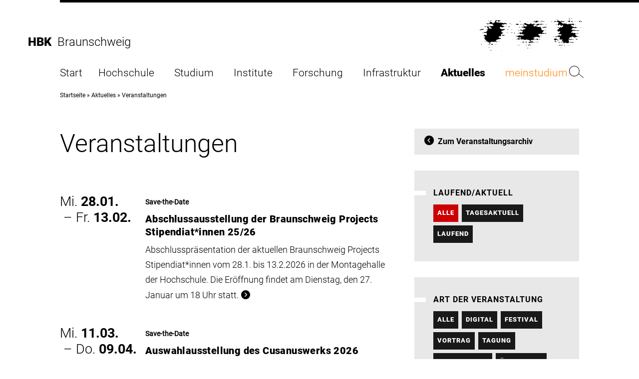

--- FILE ---
content_type: text/html; charset=utf-8
request_url: https://www.hbk-bs.de/aktuelles/veranstaltungen/kategorie/transformation-design-1/ausstellung-1/
body_size: 38682
content:
<!DOCTYPE html>
<html lang="de">
<head>

<meta charset="utf-8">
<!-- 
	###################################################
	Leuchtfeuer Digital Marketing - www.Leuchtfeuer.com
	###################################################

	This website is powered by TYPO3 - inspiring people to share!
	TYPO3 is a free open source Content Management Framework initially created by Kasper Skaarhoj and licensed under GNU/GPL.
	TYPO3 is copyright 1998-2025 of Kasper Skaarhoj. Extensions are copyright of their respective owners.
	Information and contribution at https://typo3.org/
-->



<title>Veranstaltungen - Hochschule für Bildende Künste Braunschweig</title>
<meta http-equiv="x-ua-compatible" content="IE=edge">
<meta name="generator" content="TYPO3 CMS">
<meta http-equiv="content-type" content="text/html; charset=UTF-8">
<meta http-equiv="content-security-policy" content="upgrade-insecure-requests">
<meta name="viewport" content="width=device-width, initial-scale=1.0">
<meta property="og:type" content="website">
<meta property="og:site_name" content="Hochschule für Bildende Künste Braunschweig">
<meta property="og:title" content="Veranstaltungen">
<meta name="twitter:card" content="summary">
<meta name="theme-color" content="#000000">
<meta name="msapplication-tilecolor" content="#000000">
<meta name="msapplication-tileimage" content="IMG_RESOURCE">
<meta name="msapplication-square70x70logo" content="IMG_RESOURCE">
<meta name="msapplication-square150x150logo" content="IMG_RESOURCE">
<meta name="msapplication-square310x310logo" content="IMG_RESOURCE">
<meta name="date" content="2025-04-25">


<link rel="stylesheet" href="/typo3temp/assets/compressed/media2click-1b730ab44de755d10d5f372949f4a49d.css?1764164980" media="all">
<link rel="stylesheet" href="/typo3temp/assets/compressed/website.min-1de09d1013303426383e10bd1d40bc2b.css?1764164980" media="all">
<link rel="stylesheet" href="/typo3temp/assets/compressed/print.min-5f53e49336b141b78013a14cbbef2d61.css?1764164980" media="print">
<link href="/_assets/45782941b7938c27b5d2dd2d734f1d64/Css/events-list-styles.min.css?1764164923" rel="stylesheet" >
<link href="/_assets/45782941b7938c27b5d2dd2d734f1d64/Css/news-list-styles.min.css?1764164923" rel="stylesheet" >
<link href="/_assets/45782941b7938c27b5d2dd2d734f1d64/Css/news-categories-styles.min.css?1764164923" rel="stylesheet" >
<link href="/_assets/9220e92ceb5ee1d7b21ef6134ab6a9b7/Css/divider-styles.min.css?1764164923" rel="stylesheet" >
<link href="/_assets/9220e92ceb5ee1d7b21ef6134ab6a9b7/Css/container-styles.min.css?1764164923" rel="stylesheet" >
<link href="/_assets/45782941b7938c27b5d2dd2d734f1d64/Css/breadcrumb-styles.min.css?1764164923" rel="stylesheet" >
<link href="/_assets/45782941b7938c27b5d2dd2d734f1d64/Css/form-styles.min.css?1764164923" rel="stylesheet" >


<script>
/*<![CDATA[*/
var TYPO3 = Object.assign(TYPO3 || {}, Object.fromEntries(Object.entries({"settings":{"TS":{"m2cCookieLifetime":"31"}}}).filter((entry) => !['__proto__', 'prototype', 'constructor'].includes(entry[0]))));
/*]]>*/
</script>




<link rel="apple-touch-icon" sizes="57x57" href="/_assets/45782941b7938c27b5d2dd2d734f1d64/Icons/Favicons/apple-icon-57x57.png"/><link rel="apple-touch-icon" sizes="60x60" href="/_assets/45782941b7938c27b5d2dd2d734f1d64/Icons/Favicons/apple-icon-60x60.png"/><link rel="apple-touch-icon" sizes="72x72" href="/_assets/45782941b7938c27b5d2dd2d734f1d64/Icons/Favicons/apple-icon-72x72.png"/><link rel="apple-touch-icon" sizes="76x76" href="/_assets/45782941b7938c27b5d2dd2d734f1d64/Icons/Favicons/apple-icon-76x76.png"/><link rel="apple-touch-icon" sizes="114x114" href="/_assets/45782941b7938c27b5d2dd2d734f1d64/Icons/Favicons/apple-icon-114x114.png"/><link rel="apple-touch-icon" sizes="120x120" href="/_assets/45782941b7938c27b5d2dd2d734f1d64/Icons/Favicons/apple-icon-120x120.png"/><link rel="apple-touch-icon" sizes="144x144" href="/_assets/45782941b7938c27b5d2dd2d734f1d64/Icons/Favicons/apple-icon-144x144.png"/><link rel="apple-touch-icon" sizes="152x152" href="/_assets/45782941b7938c27b5d2dd2d734f1d64/Icons/Favicons/apple-icon-152x152.png"/><link rel="apple-touch-icon" sizes="180x180" href="/_assets/45782941b7938c27b5d2dd2d734f1d64/Icons/Favicons/apple-icon-180x180.png"/><link rel="icon" type="image/png" sizes="192x192" href="/_assets/45782941b7938c27b5d2dd2d734f1d64/Icons/Favicons/android-icon-192x192.png"/><link rel="icon" type="image/png" sizes="32x32" href="/_assets/45782941b7938c27b5d2dd2d734f1d64/Icons/Favicons/favicon-32x32.png"/><link rel="icon" type="image/png" sizes="96x96" href="/_assets/45782941b7938c27b5d2dd2d734f1d64/Icons/Favicons/favicon-96x96.png"/><link rel="icon" type="image/png" sizes="16x16" href="/_assets/45782941b7938c27b5d2dd2d734f1d64/Icons/Favicons/favicon-16x16.png"/><!-- Matomo -->
<script>
  var _paq = window._paq = window._paq || [];
  /* tracker methods like "setCustomDimension" should be called before "trackPageView" */
  _paq.push(["setDocumentTitle", document.domain + "/" + document.title]);
  _paq.push(['trackPageView']);
  _paq.push(['enableLinkTracking']);
  (function() {
    var u="https://matomo.hbk-bs.de/";
    _paq.push(['setTrackerUrl', u+'matomo.php']);
    _paq.push(['setSiteId', '1']);
    var d=document, g=d.createElement('script'), s=d.getElementsByTagName('script')[0];
    g.async=true; g.src=u+'matomo.js'; s.parentNode.insertBefore(g,s);
  })();
</script>
<noscript><p><img src="https://matomo.hbk-bs.de/matomo.php?idsite=1&amp;rec=1" style="border:0;" alt="" /></p></noscript>
<!-- End Matomo Code --><!-- Matomo Tag Manager -->
<script>
var _mtm = window._mtm = window._mtm || [];
_mtm.push({'mtm.startTime': (new Date().getTime()), 'event': 'mtm.Start'});
var d=document, g=d.createElement('script'), s=d.getElementsByTagName('script')[0];
g.async=true; g.src='https://matomo.hbk-bs.de/js/container_gHHnfy0g.js'; s.parentNode.insertBefore(g,s);
</script>
<!-- End Matomo Tag Manager -->
<link rel="canonical" href="https://www.hbk-bs.de/aktuelles/veranstaltungen/kategorie/transformation-design-1/ausstellung-1/"/>

</head>
<body id="page-248">



	

<header class="o-header" x-data="{ showSmallHeader: false, burgerActive: false, showFoldout: false, activeFoldout: -1 }"
		:class="{ 'o-header--small' : showSmallHeader }"
		@scroll.window="showSmallHeader = (window.pageYOffset > 100) ? true : false">

	<div class="o-header__logo-mobile">
		<svg xmlns="http://www.w3.org/2000/svg" aria-label="HBK Logo" viewBox="0 0 580.63 181.65"><path d="M560.17 50.85h1.93v-.8a2.18 2.18 0 0 0-1.93.8M542 115.77c-1.61-1.29-3.7-3.06-6.12-3.39.32 1.45 2.25 2.9 3.06 5 2.74 1.12 5.8 2.74 8.86 1.45-1-1.61-4-2.74-5.8-3.06M516.52 151c.64-.16 1.61.16 1.93-.48-.32-1.45-2.73-.48-1.93.48m-3.06 16.11H511c.33 1.13 2.42 1.29 2.42 0m-1.13-36.24c-2.74 1-5.8.8-7.73 3.06 3.38 1.13 6.44.48 9.67 1.13 3.22-1.94 9 4 10.79-1.13-1.61-1.61-3.87-1.77-5.8-2.26-1 2.58-4.67 1.29-6.61 1.13Zm-17.39 19.65c1.93-.48 3.86 2.9 5.31 0-1.77.16-3.87-2.26-5.31 0m-4.68.48 1.13.65c.33-.33 1-.49.81-1.13-.48-1.61-3.06-.16-1.94.48m-12.07 16.11h2.41c-.65-1.45-1.61-.16-2.41 0M473.68 153l2.57-2.42a6.15 6.15 0 0 0-3.06-1.93c-1.93 1.45-1 3.22.49 4.35m-9-5.48c1.29-.81.49-2.42-.64-2.74-1 1-1.77 2.42-.81 3.54.65.33 1-.48 1.45-.8m-10.3 19.65h2.57l-.32-.32c1.13-.81 1.13-2.1 1.61-3.06-2.74-.49-1.77 2.74-3.86 3.38m-15.18-16.61c2.1.48 3.39.48 5 1.61 4.51-1.29 9.18.32 13.53-.81 1.77-.8 4.67 2.26 5.8-.32-4.68-2.25-11.76-.8-16.27-1.29-2.1-2.73-5.15 1-8.06.81m0-16.59c2.58 1 7.74 1.29 11.28 1.13l-1.93-3.1-4.67 1.12a2.91 2.91 0 0 1-1.94-1.93c-1.93.16-1.61 1.61-2.74 2.74m-5.8-8.86c2.26-1.61 7.09-1.29 6.61-5.48-.64 0-1.61.32-1.93-.32-2.58 1.45-4.35 2.74-4.68 5.8m-5.79 8.93h2.25c-.16-.16-.48-.32-.32-.81a2.14 2.14 0 0 0-1.93.81m-9.67-7c3.06.32 4.67 7.25 8.86 4.19.48-2.42-.16-4.67-3.06-5.32-2.26 2.42-4.19-1.77-5.8 1.13m-42.87-60.68a15.09 15.09 0 0 0-9.53-.14c.92-.07 1.3 1.28 2.28 1.42 1.6-2.25 4.83-.8 7.25-1.28m-10 17.07c.32 4 4.67 1.61 6.6 3.54 0-1 .16-1.93-.8-2.41l1.44-1.45c-1.93-1.29-5.47-.49-7.24.32m-19 13.21-.81 3.38c.81 0 1.78.32 2.42-.32-.48-1.13-.48-2.58-1.61-3.06m-4.67.64c1 0 1.93.32 2.42-.64.32-1-.49-1.93-.81-2.42.16 1.61-3.22 1.45-1.61 3.06m-3.06 7.76H338v1.29h.32Zm-8.86 11.28 1.12.8c2.59-.8 5.16 2.58 6.93-.8-1.12.16-1.61-1.77-3.06-1.13-1.28 1.77-4.83-1.61-5 1.13m-5.8 16.59c1 .65 2.26 1.93 3.54.81a1.36 1.36 0 0 0-.48-.81c-1.13-.32-2.09-1.29-3.06 0m-6.12.48c1.29 1 4.35 1.45 5.31-.48-1.6-.48-4.51-2.25-5.31.48m-2.42-.48h-3.38l1.89 1.13Zm-8.53-1.93c0 1-1.61 2.09 0 2.74 1.28.32 2.09-.49 3.22-.81-1.13-.64-1.61-2.42-3.22-1.93m-6.45 1.93c.16.16.49.48.33.81 1.29-.65 3.54 1.61 4.18-.81-1.28-1.77-3.06 0-4.51 0m-5.47 16.59h3.86c-1.13-.48-3.06-2.09-3.86 0m-10 16.75.65.65c1.12.64 2.89.8 3.54-.65a6.28 6.28 0 0 0-4.19 0m-6.28-18.68c0 .8.32 1.61-.32 1.93l1.12.81c1.77 5.31 2.74-1.77 5.8-.81-2.58-.16-3.78-3.38-3.78-3.38s-7.17-.16-2.82 1.45m-2.74 17.88-.32.8H277c0-.48-.81-.8-1.29-.8m-2.61-12.11c-.8-3.22 4.51-2.9 2.26-6.45-3.55-1.28-3.22 1.94-5.48 3.07Zm-8.21 12.88 1.93 1.13c2.1 0 4.35 1.13 5.8-1.13-2.74 1.45-5.8-3.7-7.73 0m-8.06-16.75c2.26 3.06 6.12-.64 8.86 0-1.61-1.13-6.44-1.13-8.86 0m-1.61-16.59c2.58 5.8 6.93-1.13 10.47 0l-2.25-1.93c-3.06 4-2.42-2.9-4.67-2.26 2.25 3.39-2.42 2.42-3.55 4.19m-1.17-1.84-1.6.8v1.57l1.62-.48Zm-15.74 2.7c1.93.8 2.74 2.9 3.38 4.67.48-.49 1.13-1 .81-1.61-.65-4.35 4-3.06 6.92-3.87-4.18-.64-2.73-6.12-5.8-6.93-.8 1.78 1.45 3.23 1.94 5-.49.48-.81 1.13-1.45 1.13-2.09-3.07-4.35 1-5.8 1.61m-2.42-.81h-1.45l.65 1.13c.32-.32 1-.48.8-1.13m-8 .48c1.45 2.1 3.38-.8 5.31-.48-1.44-1.61-3.86.65-5.31.48m-10.15 16.11c2.74 2.9 5.32-.64 8.54 0-2.26-2.25-5.16 1.29-8.54 0m-8.05 0c2.09-.64 6.12 2.74 6.93 0-1.78-1.13-5.64-1.13-6.93 0M203 116.57c8.54.32 17.4 3.06 24.81-.64l-.48-.49c-.49.16-1.13-.32-1.46.49l-1.87-1.61.33-.33c1-1.93-1.29-3.22-3.07-3.22-1.76 3.22-4.66 1.13-5.79-1.13a3.13 3.13 0 0 0-3.06 1.13c3.7 9-7.42 1.77-9.35 5.8M151.42 79.2c-.49 2.74 4.5 3.06 3.86 0Zm-6.13-33.34c1.13.64 1 1.93 2.26 1.93-.48-1.29 1.28-.8 1.61-1.93-1.13-1.93-2.42.48-3.87 0m-3.86 50.25c1 1 1.61.49 2.74 0a1.37 1.37 0 0 0-2.74 0m-18.2-.32a10.67 10.67 0 0 0 7.73.81c2.57-1 6.76.32 8.21-1.29l-1.29-1.45c-5-1.13-11.11-3.38-14.65 1.93m13.53-16.59c-.17-.32-.49-.48-.33-.8l-.8.8ZM119 179.23c1 .48 3.06 1 3.87-.32-1.14-.48-3.39-1-3.87.32M105.51 129c.8 2.1 3.06.81 4.67 1.13.16-2.09-3.22-2.41-4.67-1.13m-6.28 0a5.07 5.07 0 0 0 4.34 0c-1.45-1-3.38-1.28-4.34 0M97 122.37c.64.81 1.77 0 1.93-.32-.32-1.29-2.09-.65-2.25 0Zm0 23.2h-2.77l1.13 1.93Zm-11.28 0c1.29 2.57 3.39-.33 3.87 0-.16-.17-.48-.33-.32-.65-1.29-.32-2.26.48-3.55.65m-15.78 3.86c.8-1.13 2.58-1.93 2.74-3.38l-2.74-3.54c-3.54-3.23-3.87 3.86-6.12 3.06 2.41.48 4 3.22 6.12 3.86m-3.54 12.89h3.54c-.48-1.61-3.38-1.94-3.54 0m-3.1 19.33.81-2.42a3.43 3.43 0 0 0-2.74-2.74c-3.87 2.42 1.45 4 1.93 5.16M58 150.72c1.93-1.45-.81-3.87.64-5.15H56.7l1.29.8-1.93 3.06a1.66 1.66 0 0 0 1.94 1.29m-3.22 11.92.8.8a1.58 1.58 0 0 0 1.94-1.12c-.81-.32-2.42-.81-2.74.32m-2.26-3.87v3.55h.81c-1.45 0 1-1.45.32-2.74-.32-.32-.48-1-1.13-.81m-5.8 3.55.81 1.45c1.29.32 2.42-.81 3.06-1.45-1.61.48-2.58-1.29-3.87 0m-1.93-18.2-1.13 1.93c.81-.16 1.77.32 2.26-.48-.32-.49-.16-1.61-1.13-1.45M23.84 129h2.42c-1.45-1.44-.16-2.73.32-4.18-1.93.32-.81 3.22-2.74 4.18m-8.37-53-1.3 3.54c1 .81 1.94 0 2.74-.32-.48-1.13-.48-2.74-1.44-3.22M4.72 145.6l6.88.45v-.81c-1.36-3.47-4.27.27-6.88.36m-.21-81.22c5.8-.32 15.14-.8 19.81-2.25-1.12-1.13-2.25.8-3.06-1.13L20 59.39c-3.86.48-7.89-1-11.59 1.13-2.61 2.41-7.77 0-8.41 5.15 1.45 1.13 2.58.65 4.19.65 1.13-.65-.81-1.13.32-1.94m25.13-20c-.48-1 .81-1.29.81-1.61-1.78-3.06-3.87 1.29-3.06 3.06.48 1.13 2.89-.49 4.18 1.13a2 2 0 0 0 3.22-1.13 4 4 0 0 0-5.15-1.45m21.26-31.7c-1.45 0-3.06-1.78-4.19 0l.81.8c1.13.81 2.42 0 3.38-.8m14.82 0c-2.42-1.78-5.32-1-7.73 0 1.61 1.93 3.86 1 6.12 2.25 1.61 0 1.13-1.29 1.61-2.25m80.38 1.12 1.12-1.12a1.83 1.83 0 0 0-1.93-.81c-1.12 1.13.32 1.13.81 1.93m6.12 15.47c-1.77-.65-4.19-.16-4.19-2.74-1.45-1.77-3.38 0-5 0-2.9-3.38-6.93 0-10.15.48-.64-1.29-1.77-1.29-3.06-1.29-4-2.57-10.47.49-14.34-2.57-7.89 1.93-15-1.94-22.39-1.29-1.09-1.13-2.56-1.93-1.92-3.86 1.77-2.74 3.22-5.31 7.41-4.19 4 0 5.48 5.64 8.86 5.48.8-4.19 5-5.8 8.86-6.6l-.3-1.95c.48-1 2.25.33 2.25-1.12-2.25 0-4.19 1.12-6.12 1.93-5-4.19-8.7 1.29-14.33 0-3.55-4.19-8.38 1.13-12.09 1.13L87 13.8c-1 1.29-.8 3.23-2.73 3.87-.65 3.06 3.22 3.54-.49 5.8a10.22 10.22 0 0 1-5.8 0c-1.77.48-1.12 2.58-1.93 3.87-1.45-.33-4.35.64-5.8-.33.48-2.09-1.13-4.35-1.13-6.6.49-.65 2.1-.16 1.61-1.61-3.86 5-7.41.64-12.4.48a5.59 5.59 0 0 1-1.93-3.22c-1.13-.16-1.61 1.13-2.26 1.61 1 2.09 1 2.58 3.06 3.87a23.25 23.25 0 0 1-.8 5C51.22 28 45.91 30.88 40.91 27c-1 5.32-4.5 0-7.4 2.26l.8.8c1.61 1 3.06-.32 4.67-.48 2.74 1.29 4.67 3.7 8.06 4.35.32-1.45-.49-3.06 1.28-3.87 1.62-1.12 3.06.33 4.19 1.45C54 30.07 57 32 58 29.27c1.61 3.06 5.8-1.61 6.12 3.06 1.6.67 2.08-1.33 3.05-1.93 1 0 1.93-.17 2.42.8 0 3.06 4.51 2.09 5 5.48 2.42.16 1.45 3.06 2.26 4.51-2.1 1.29-3.39.8-5.8 1.61-1.77-3.55-4.35 0-6.13 1.13-4-.33-6.6-1-9.34-3.39-2.9 1-.64 3.39-1.93 5.32h-.32c1.61 2.25 3.7.64 5.31.8 1.77 1.29 1.45 3.55 2.74 5 1.45 2.57 5-.16 6.28 1.93a2.73 2.73 0 0 1-1.28 2.74c-5.8-.16-12.57 2.25-16.92-1.93 5-1.78-1.45-6 .32-8.54-3.54-2.74-7.24-.32-11.11 0 .64 5 8.21 4.67 5.8 10.47.16 1.77 3.38 1.45 2.25 3.86a11.82 11.82 0 0 1-6.12 1.13c-2.09 0-4.67-1.77-4.67 1.13l5 .48c1.78.81 4 2.58 4.19 4.67-1.29 1.13-2.25-.8-3.38-1.28a12 12 0 0 0-.81 5.15H39c-.32 2.09-4.51 2.42-3.54 5.32-2.9 2.25-3.87-2.42-6.93-1.13-1.77 3.54-7.25.8-7.25 5.48.49 1 1.45.64 2.26.64 4.67-2.9 7.89 1.13 12.4-1.45.32.48 1 .81.81 1.45 6.92 1.29-.65 7.25 3.38 10.47L39 93.38c-4 1.45-7.57-2.9-12.4-1.94-2.9 1.13-2.26 6.29-6.12 4.35.8 3.22 4.51 3.38 5.31 6.61l.49-.49c-.65-1.29-2.1-1.93-.81-3.38 1.61 0 2.74 1.13 3.87 2.26.32 4-2.58 6.6-3.87 10l4.67 7.09c.81 1.13 4.67 1.93 3.06 4.19l2.74 1.13c0 1.45 0 3.7-1.13 5-.48 0-1 .16-1.28-.32-.49.32-.81 1.12-1.45 1.12 1.45 2.74 3.38-.48 5.31 0 .16-1.44-.16-3.06.48-4.18.81 0 1.94-1.78 2.74 0-1.45 3.22.49 5.31 3.39 5.8 3.22.32 3.38 5.79 7.4 4.18l-.48-3.38c5.32-4.35 1 4.51 3.87 5.8 1 4.51-4.35 4.51-5 8.38l1.94.8c2.9.81 2.25-2.41 2.41-4.19a4.68 4.68 0 0 1 2.26-2.41c.8 1.29 2.58 2.25 3.54 1.29-.32-2.1-1-4.84-1.29-7.41 1.77-1.29 2.9-3.71 5.16-3.87a3.41 3.41 0 0 1 1.91 2.19l5.8-2.58c.64.32 1.77 1.13 2.58.32 1.29.16 1.29 1.29 1.29 2.26h3.86a2 2 0 0 1 3.06-1.13c4.35-3.22 9.18 1.61 13.53 3.06 1-1.45-.48-3.87.81-5H95v1.13c-.17.49-.81.49-1.13.49.32-3.06-4.35-1.94-3.87-5a41 41 0 0 1 5.32-5.8l-.32-.48 1.61-1.93c1.61-.49 2.58 1 3.86 1.61 1.94 1.13 2.58-2.1 3.87-3.06 1.45-1.13 4.51-1.45 5.8.32 1.12-3.71 5-1.13 7.25-.81-.65-1.61 1.12-2.25 1.93-3.06l-.81-.8c-2.9 1.61-2.9-3.87-6.12-3.06-3.06 3.54-4.19-2.26-6.92-3.06.16-9.18 10.31-2.1 13.85-9.35 1.61-2.25-1.13-4.67-1.13-7.24 1-1.13 1.93-2.26 3.54-1.94 6 .49 4.84-6.28 10-7.73-.8-1.93-2.57-.8-3.54 0-2.58-.48-5.8-.48-7.25-2.74 1.29-3.54.16-7.41 2.74-10.14.64 3.54 4.35 1.45 6.44 1.93 1.45-2.9 5.16-2.42 6.28-4.51 2.1 1.29 3.71-1.13 5.8-.81L141.11 61c-1-3.06-2.9 1-4.35-.48-1.45-4-4.19.16-6.61 0-1.29-1.45-3.22-.33-4.51.48-2.25-2.9-2.9.81-5.15-1.13l1.61-1.61-5.48.32c-1.77-1.93-2.42-3.54-5-4.51.32-1.29 1.13-2.41.8-3.86.65-3.87 5.16-.33 6.12-3.55 2.9-.16 4.51 2.74 4.36 5 3.38-3.55 9-4.35 13-3.87-.16-1.77 1.93-1.29 2.74-1.93-1.45-2.26-6.28-3.87-10-4.19-1.61-2.9-4.51-2.74-6.93-4.35 2.42-3.54 6-4.35 10-3.86.65.64 0 1.77.81 2.41 4.19.49-.64-3.22 2.25-4.35a4.58 4.58 0 0 0 2.42 1.61c1-3.06 4.35-.64 5.8-3.06a10.48 10.48 0 0 0 5.31 2.26c1.13-1.29 4.35-.32 3.87-3.06m.8 33.66c1.46 1 4.52 1.45 5.8-.48-.64-3.87-4.5-.81-5.8.48m5-16.59c2.25-.48-.81-.48-.32-1.61l-.81 1.61Zm10.47 0c-2.26-.32-4.67-1-6.12-2.41-2.9 2.57 1.77 3.38 1.93 5.47 0-2.41 2.9-1.93 4.19-3.06M172 29.27c-1.45-2.1-4.67-2.58-5.47.32l.32.48c1.45.49 4 1 5.15-.8m7.25 2.25-3.38-.32-.49 2.26c1.29-1.13 3.39-.17 3.87-1.94m2.42 30.93c-1.45-1.45-3.55-.32-5.16 0l.48 1.29c1.13 0 3.55.48 4.68-1.29m2.57 16.75-1.12-1.29c-1.29 1-5.16-.32-6.93 1.29l.8 1.94c2.42.48 4.35-2.58 7.25-1.94m13 3.87c-.64-2.26-3-2.1-4.67-3.22l-1.45 3.22a6 6 0 0 0 6.12 0m22.88-49.94-1.61-.8c-2.26-.32-5.8.8-6.93-2.74-1.13-1.13-2.09.64-3.54 0-2.42 1.61-4.84 3.38-7.73 3.54l1.28 1.94c4.51-.33 7.25.48 11.6.8 3.06 2.42 5-2.9 6.93-2.74m-7.73 49.13v.81c1.93.16 5.15 3.06 6.12 0-1.78-2.9-4.19.48-6.12-.81m8.05-15.94c-1.77-1.62-3.86 0-5.8 0 1.77.8 1.13 3.7 3.54 3.22 2.26.16.81-2.42 2.26-3.22m1.13-20-.65 3.38a4.17 4.17 0 0 1 3.08 2.44l2.26-2.42c-2.42.49-3.54-1.77-4.67-3.38m6.6-29.8-3.38-1.93c-3.22 3.22 2.9 3.54 2.58 6.12 1.45-1.45-1.13-3.06.8-4.19m5 16.59L229 30.88c-3.71 3.06 1.45 3.06 1.93 6.12 1-.81.16-3.54 2.25-3.87m6.61 0c-1-.64-2.74-.64-3.38.33.16.48 1 .64.64 1.28 1.45 1.13 1.93-.64 2.74-1.61m29.47-16.59-3.54-1.12-.32 1.93c1.13.64 3.38.48 3.86-.81M298.88 32c-1.13-1-.65-2.9-1.94-3.55-.16.16-.48.49-.32.81-1.13 1.77-2.09 4.51-5 3.54-4.68 0-1.77-5.8-5-6.6-4.35 6.6-11.92 6.12-19.32 5.31a26.92 26.92 0 0 1-12.41-6.44c-.64 1.77-3.38 1.61-5 1.13-1.77 1.61-2.9 4-2.42 6.12l-3.87-.81c-.8.49-3.22.49-2.25 1.61 3.38 2.58 6.44 0 10 .81 4.51 2.41 10 2.58 13.53 7.25l-1.45 1.93c-2.74.32-5.8 2.74-9.34 2.74-2.1-1.93-7.9-2.74-5.81-6.93-1.28-.48-.8 1.13-1.93 1.61a16.69 16.69 0 0 0-5.8-1.61c-.16 2.1 2.1 1.61 3.06 2.74-1 1.45 1.45 1.29 1.94 2.74-.16 1.29 2.41 2.25.48 3.38-1.45 1.45-4 1.45-5.8.81.49-.17.32-.81.32-1.13-4-4-5.15 2.58-8.05 2.25 3.38.49 7.25 2.42 10.31 1.13-.48 2.42 3.06 2.42 2.74 4.35 1.61-2.9 4.19-1.13 6.28-1.61 1.93 1 2.9 2.58 4.19 4.35-2.9 2.58-6.93 1-8.86 4.19-5.48-3.55-3.55 5-8.86 3.54-3.38-.64-5.8-1.45-7.73-4.67-2.09 3.38-4.19 5.15-8.22 5.32 2.74 2.25 7.89-1.13 10.47 1.93 2.58-1.45 2.58 2.9 5.48 1.61 1.77.8 1.13 3.38 1.93 5-3.7 1.29-4.19 7.09-9.34 5.48-1.77-1.93-4.67-2.26-5.48-5-1.61 2.25-1 8-5 6.92-1.77 1.29 0 3.06 0 4.67 2.09-.48.48-3.7 3.06-3.54 1.93.64 2.25 2.74 3.22 4.19 3.87 3.06 6.28-2.42 11.12-1.13a5.11 5.11 0 0 1 2.41 4.67c2.42 1.29 4.51-4.67 6.93-.32 1.61 1-.16 3.06-1.61 4.19a10.42 10.42 0 0 1-6.61-.32l.49 2.25c-3.06 3.06-2.9-1.77-5.8-2.25-1 0-2.1 1.61-2.74 0-3.54 3.54-6.44-2.1-10.47.32-1.93 3.06-6.28 2.25-8.86 1.93-2.58 2.25-5.48.16-8 1.93-1.29 1.45-2.9-1.29-3.87.81 2.74 1.45 8.22.48 11.92 1.93 1.61 2.26 4.67 3.06 5.48 5.8l8-.48c.64-1.29 2.09-2.74 3.87-2.26 1.13 1 1.13 2.26 1.61 3.55-.33 1.77-2.42 1.12-3.55 1.93-1.44 1.93.81 2.09 1.94 3.06.32 1 1.93 1.93.8 3.06l1.45 1.93c2.74 1.13 6.44-.16 9-1.93 1.13 2.9 6.93-1.13 6.93 3.54 2.9 1.61 5.63 0 8.54.33 1.6-2.9 6.6.32 7.24-3.55a8.44 8.44 0 0 0 6.28 3.55c5.16-2.1 8.22 3.38 12.73 4.18-.32 2.26.65 6.12-.81 7.74a31.4 31.4 0 0 1-5.47-1.45c-1 2.25-2.42.8-4.19 2.25l1.65 1.17.65-.65 6.28 7.25.32-5c2.09-4.19 3.87 3.22 5.8-.32 3.54 3.22 4-2.9 7.73-1.61 1.93.64 2.58 3.22 3.87 3.86l.8-5.47c-.64-3.39-4.35-2.42-5.79-5.32.15 5.64-7.26-1.61-6.13 4.67-4.83-1.29 1.45-5.31-3.86-7.09 1.12-1.45 2.41-.64 3.86-.32a4.18 4.18 0 0 1 1.13-3.86c2.74-.81 3.87 2.57 5 3.86 1.6-1.45 1.77-3.38 2.73-5 1.29-.49 2.42.8 3.39.32 3.22 3.38 3.38-5.16 7.08-1.13 2.9-1.61 7.09-.16 10.31-1.13 3.71-.16 3.71 4.68 7.09 4.19 2.09-1 2.9-3.54 4.19-5-3.22-2.1-5.64-2.26-9.35-3.54.48 4.83-4.35 1.93-7.24 2.73-2.42.49-7.09-.16-5.48-3.38-.81 0-1.13 1-1.45 1.45-2.74-.48-3.22-3.38-3.54-5.8.8-.8 2.09-1.61 3.06-.8 1-3.87 4.67-.49 6.6-1.45l2.26-3.87c2.25-.48 3.86 2.42 4.67 3.38v-.32a2.71 2.71 0 0 1 3.06-1.61c3.86 1.93 7.25 1 11.27 2.42 1.78.64 1.94 2.74 4.19 1.93 1-1.93-.32-3.54-.64-5.48 0-3.22 3.54 0 4.51-2.25-1-1.29-3.06-1-4.19-.49-2.09.17-1.29-1.93-1.13-3.06a11.21 11.21 0 0 1-7.41-4.18c0-1-.16-1.94.81-2.42 3.05-3.86 7.73-1.93 11.59-4.51 2.1.32 3.07 3.54 5.48 3.38 1.93-3.7 5.32-2.25 8.38-4.18.48.64 1.61 1 1.28 1.93 2.74 1.77 5.32-1.77 7.74 0-.81-1.61 1-2.42 1.93-3.06-1.93-.49-5 .64-5.8-2.42-.8 2.1-2.9 1-4.35 1.13-1.77-.64-4.35-1.13-3.86-3.87-1.29-4.83 5.79-.48 4.34-5 2.1.8 2.1-2.26 2.58-3.38-2.41-4 4.67-.33 5.48-3.22-4.19-1-8.54.8-11.92-.65-2.74-1-5.16 0-7.41-.8-.64-2.58 2.25-1.13 3.06-2.42.16-1.13 0-3.87 1.13-5l-4.51-1.13c-.81-1.93-2.09-3.71-1.29-5.48.48.48 1.77.32 1.61 1.29v-.81c.64-1.12 2.58-1.93 2.74-1.61l-1.13-1.12c-4.19 2.25-4.83-2.26-7.73-3.06l-1.61 3.38a6.77 6.77 0 0 1-3.87-1.45c-4 .32-9-.16-11.92-2.74-4.35.81-6.28-2.9-9.34-3.87.48.17.32.81.32 1.13-.32 1.61-2.09 3.55-4.18 2.74-3.23-.8-7.09-2.25-6.61-6.6 1.29-2.26 1.13 1 2.74.48 3.22-1.77-1.13-2.26-.32-4.35 1.77.48 3.86-1 5.31 1.13 1.61-3.54 3.55.8 5.48-2.26h-1.61c-.16-.16-.48-.32-.32-.8-.49-.48-.16-1.61-1.13-1.13V32l-3.87.32c-.64-4.35-4.83-1.77-7.08-.32M232 90.8V90l-1.45-.48Zm74.58-64.59c.32-.81-.49-1.45-.65-1.61l-1.61 1.93c.81 1.13 1.61-.32 2.26-.32m-6.45-7.73a.73.73 0 0 1-.8-.49 1.61 1.61 0 0 0-.81 2.42h.81a2.17 2.17 0 0 0 .8-1.93m24.65.32a10.89 10.89 0 0 0 6.28-2.26 4.46 4.46 0 0 0-3.22-.8c-3.87 2.25-4.35-3.55-8.05-4.19-1.29 3.87-6.61 1.61-9.35 4.19-1.12-.32-4.51.8-4.51-1.94-2.41.49-3.22 2.26-5.47 3.06.48.17.32.81.32 1.13 1.29.81 3.22.33 4.35-.32 2.41.48 4-1.61 6.12.81.48 2.25-.65 3.86-1.93 5.31 2.41-2.09 5.63-1.61 8.53-2.25 2.58 2.25 2.74-.81 4.19-2.26 1-.16 1.93-2.42 2.74-.48m12.08-2.26c-.81-.48-3.7-1-3.22.32l2.41.81c.33-.32 1-.64.81-1.13m15.78 1.13c-.15-3.7-5.63-2.25-7.73-4.19-.16 3.55-3.22 1-5 3.06-.16 1 1.29 1.29 2.26 1.13 3.54-2.25 6.92 1.13 10.46 0m-1.89 13.53a5.88 5.88 0 0 1-1.93 1.61c-.32-.32-.65-1-1.13-.8-1.93.32-1.29-1.94-1.93-2.74-3.87 1.61-7.9 3.54-12.08 2.25a6 6 0 0 0-3.87-2.25c-1.61 3.38-4.51 1.61-7.25 1.61-1.45 3.06-5.47.32-6.6 2.25.64.81 2.09 1.29 1.61 2.74.32 2.42-2.42 1.93-3.54 3.06l.8 1.61c2.74-.48 6.45-.8 9.66-1.29-.15-4.18 4-1 5.32-3.06 2.58-5.31 6.77.81 10.15-2.25l1.93 2.25c4.19-4.18 9.34-1.12 15-2.73-.8-3.06-4-.33-6.12-2.26m11.6-13.53c-.16-2.74-4.67-1.29-7.41-1.13l1.29 3.39c1.29-.17.48-1.94 1.45-2.58l1.61 1.45c.8-.81 2.09-1.77 3.06-1.13m0 15.46-.32.33c-1.13 0-1.62-1.29-2.74-1.13l-.48.8c1.45-.16 2.57 2.42 3.54 0m3.06.33 2.74.48a2.42 2.42 0 0 0-2.26-1.61Zm3.06 12.88c-1.93.32-3.54.48-4.51 2.58a2.31 2.31 0 0 1-2.74-1.13c-4.19 1.93-7.89.48-12.72 1.93 3.54.65 4.18 1.78 6.44 4.35l3.22-2.41c1.77-.81 2.9 1.29 3.87 1.93 1.61 0 1.93-1.93 3.06-3.06 2.74 1.77 5.48-.32 8.85-.81a7 7 0 0 0-5.47-3.38m7.09-13.21c-1.62-1.61-3.87.65-5.48.33l.81.8c1.61 0 3.54.32 4.67-1.13m4.51 16.59h-1.93l1.28 1.13c.16-.32 1-.48.65-1.13m26-32c-1.45-1.77-5-1.77-6.28.32 1.93 1.61 4.35.32 6.28-.32m7.73 83.12c-1.61-.49-4.51-1-5.47.32 1 1.45 2.74.48 4.18.8a1.38 1.38 0 0 0 1.29-1.12m-.48 16.59c1.77.8 2.74 4.51 4.67 3.86 1.29-2.41 3.06 1 3.54 1.45 1.94 1.45 4.51-.64 4.51-2.57 5.81 1 8.06-3.39 14.34-2.42l-.81-.81c-7.41 1-12.56-3.86-18.84-5.8-.48 2.26-3.87 2.1-3.06 4.68-1 2.57-3.38-.17-4.35 1.61M433.08 9.45V8.33c0-2.74-3.22-5-5.8-3.55 4.68-1.93 2.58 4.35 5.8 4.67m17.72-4.67 1.13 1.61v-.8ZM478.67 18h-1.13v1.6h.65c.8-.32.32-1.12.48-1.61m10-17.07h1.12l-.32-.33Zm14.65 0a9.77 9.77 0 0 0-5.31 0c1.93 1.45.64 4.67 2.74 5.8 1.45-1.62.8-5.32 2.57-5.8M505.25 18c0-2.74-1-5.64-4.19-6.92-2.74 2.9-5.64 3.38-8.86 5.31-.32.81-1.29 1.45 0 1.94 1.77.32 5-.65 5-.65h.8c2.41.16 5.15 3.87 7.25.32m9-15.46c.48-.65 1.45-1.29 1.13-2.26-1.46-1-2.75 1-4.36.65 1 .64 1.78 2.09 3.23 1.61m4.51 15.14c1-4.51-4-2.74-6.45-3.22 1 2.74-1.77 1.93-2.74 3.22 2.42.32 4.19 2.26 6.93 2.26a2.58 2.58 0 0 0 2.26-2.26m16.26 0c-1.28-2.58-3.86.32-6.12 0 1.77 1.45 4.19.32 6.12 0m-2.25 18c1-1 2.58-1 3.87-1.45-1.29-2.74-3.06.16-4.68 0Zm-73.94 86.34a3.09 3.09 0 0 0 .81.65Zm95.2-38h-.41c.16.14.3.18.41 0m2.26-16.59c-2.26-1-5.8-1.29-8.06 0-1.93-1.45-5 1.13-5.79-2.25-5 3.38-11.77.32-16.6-.49-2.09-3.38-3.38 1.78-5.8.81-2.41-2.25-5.31-.16-7.73-2.25-.64-1.45 1-1.94 1.45-2.74l2.42 1.93c2.25 1 1.45-1.61 2.58-2.26l-3.38-.48c-3.39-2.9 2.89-3.7 3.38-6.6 4.67.8 11.27-1.61 15.13 1.93 1.94-2.74 6.29-2.42 8.87-3.38 2.41.32 3.54 1.77 5-.81h-1.13c-2.74-.32-6.76-2.42-8-.8l-.49-2.26c-4.67-.48-8.05 3.22-13 .81 0-.81.8-1.13 1.12-1.61-4.83 1.12-10.78-3.39-15.14-4.68l2.42-1.45c0-3.22-2.57 0-3.87-1.61.33-.8-1-4.67 1.45-3.54 1.94-.16 5.16-1.13 6.61.81 2.74.8 4.19-1.29 6.28 0-.16.8-1.13 1.28-1.61 1.93 1.29 2.09 3.06-.48 4.19 0 .32-1.45-3.06-2.42-.65-3.87l.32.49a2.45 2.45 0 0 0 1.94-.81c-.65-1.93-1.94.32-2.74-.8-.16-1.61-1.29-3.06.48-4.19-4.19 1.13-9-1.13-11.59 1.93-4.19 2.09-7.74-2.42-11.6-1.93-.8 5.31-6.44 1-9.34 2.25-3.87 3.87-5.64-2.09-9.35-2.25-5.64 2.09-11.59-4.35-16.1.64-6.13-1.13-10-6.44-14.34-10-.81-4.51 4 .32 5.31-1.13 3.23 5.64 4.84-4.83 7.74 1.45 2.9.32 5-1.61 7.41-2.58-2.58-3.7-8.38.65-10.47-3.87l-1.45 2.58c-3.23-1-3.87-4.83-7.09-5.8.32 1 3.06 4.51 0 6.28-1.93-1.12-5.15 1.46-6.12-2.41-6.12 2.09-9.35-4.67-15.14-4.51-1.13 2.41 2.41 4.35 1.29 6.92-2.91-.8-7.09 1.78-8.54-2.41-1.13-.65-3.22-.32-3.54 1.29-1 .32-2.42-.49-3.39-1.29-.8 1.29-3.7 2.74-3.22 4.35.48.8.64 1.93 1.93 1.45 1.29.48 2.1-.65 2.42-1.45a32.66 32.66 0 0 1 15.46 1.13c0 3.7 4 1.28 5.32 4.18 2.58 2.42-1.94 2.74-3.06 3.55.64 3.06-3.71 4-2.74 7.41 1.29 2.41 3.86 3.06 5.8 4.51 1.93-.16 1-2.26 1.29-3.39.64-2.41 2.9-.32 3.87-.8 1.61-2.26 3.54 1.93 5.79 2.25.49 1.29.81 3.39-.48 4.35 3.38-.32 8.37-1.61 10.79-5 5.16-1.45-.48 4.35 3.87 5.31 0 3.39-3.54 4-5.8 5.48-2.1 5-8.06 1.13-12.24 2.26a3.55 3.55 0 0 1-3.87.8l1.45.81c-1.77.8-2.58 2.74-3.87 4.18 1.94 4.84-4.34 5-6.6 7.42-1.45 1-1.13 5.31-4.51 4.18 1.13 1.61 2.42.49 3.38 1.13 1.29 2.74 3.71 4.35 5.8 5.8 1.61.64 2.1-1.13 3.06-1.93 1.77-.49 4.35-.81 5.8.48 1.94 4.19-2.9 6.77-4.51 10-2.9-2.26-3.86 2.57-7.08 1.12 1.92 1.13 2.41 4.68 5.15 2.74 2.26.16 3.38 2.42 4.51 3.87l1.93-2.26c1.94.49 4.84-1.12 6.6.33 3.71 4.51-2.25 4.83-3.86 7.73-2.26 1.12-2.9-1.77-5-1.45-4.51 1.93-13.37-1-15.14 5.8-3.23-1-7.74-2.26-10.8 0l3.55 1.93c2.9-.81 1.61 4 5 2.58l.32-2.58c2.9-4 7.74.8 12.08.32-1.12.16-1.12 1.29-1.61 1.93.65-.16 1.61.33 1.93-.32-.15-1.93 1.62-2.25 3.06-1.93 1.3.48 1.94 1.61 2.74 2.58-.16 1.61 2.26 4.18-.8 4.67-1.13 1.77-1.13 5.47.48 6.6l-1.93.81.81.8c5.79.48 12.23-1.45 17.39 1.94-1.45.64-1 2.09-1.93 3.06a5 5 0 0 1-2.42-.48c-.48 1.61 1.61 3.86-.81 4.34l1.94 2.26c1.77 3.54 2.26-2.74 4.67-1.94a7.92 7.92 0 0 1 1.13 5.48c-4 3.38-10-3.7-13 1.45.81 1.29 2.74 1 3.87.48 2.25.49 4.18-1.12 6.12 0 1.45-.16 2.9.81 4.35-.48l3.05 5.8c1.94.48 1.13-2.26 1.94-3.38 2.9-.81 8.05-1.94 11.11 0a26.85 26.85 0 0 1 6.28 2.74c3.22-3.71 8.87-2.42 11.61-5.48l-.81-.81c-4.51-.32-2.42-4.67-3.55-7.73 0-2.09 3.71-1.29 3.23-1.45v-1.29c-2.42.32-3.06 1.45-5.16-.32-.64-1.61-.32-3.87 1.29-4.67l2.58 2.74.8-.81c1.77-1.45 2.9 1 4.67.81 2.26-3.55 5.48 2.25 7.41-1.94 3.55.33 7.25-1.61 11.12.81 1-.16 1.77-1.77 1.12-1.93l-7.73-1.13c-1-1.45-1.93-.16-3.06.32-.32-1-1.45-1.61-1.45-2.74-.32 2.1-2.41 3.55-4.35 2.42-4.19 1.77-7.08-1.77-11.6-1.61 2.59-.65 2.59-3.71 5.49-3.87l-1.13-1.93c.64-3.54 4.83-2.58 7.24-3.87 3.23-3.54 3.55 3.39 5.48 3.55-.16-1.77-1.45-3.39-.48-5.16 2.25-4 5.31-.16 8.21-2.25.33.48 1 .8.81 1.61 2.57-.48 2.25 4 5.32 2.58a2.63 2.63 0 0 1 1.6 1.61c1.29.64 1.77-1 2.74-1.61 5.64 1.28 9.18-3.71 14.18-3.06 2.57-1 7.73.64 8.21-1.45-3.71-.81-6.76 0-10.15-1.62-2.25.33-3.06-3.86-5.31-2.25-1.13-2.9-3.71-2.42-5-4.67 2.74-1.61 1.44-4.83 2.25-6.93 7.26 1 11-.57 17.79-1.24-.52-.48-1.26-2.22-2-.37l-.76-1.1c-.8 0-1.61-.32-1.93.33-5.64-.65-11.76 3.38-15.95-.81l-.8.81c-1.13-1-1.93-2.42-3.87-1.94-1.93 3.55-4.35-2.73-6.12 1.61-1.61-7.41-11.92 1.94-11.6-6.6.49-.32.81-1.13 1.61-.81 4.83 1 5-2.73 6.93-5.79 3.54-.33 6.6-2.74 9.66.48 2.26-.81 5.16 1.93 6.12-1.29l9.67-.32c1.45 1.13 2.58 2.57 4.67 2.25 1.13-4.35 5.32.81 6.93-3.06M426 34.58l-4.51-.32c.49 1.45 4 1.13 4.51.32m3.22-1.12c-1.93.8-.8 1.28-1.6 2.73l1.6.33c1-.49 2.59-1.78 2.26-2.74-1 .48-1.29-.65-2.26-.32m6.13 17.39c.16 1 1.13.48 1.13 1.61 1.45.65 3.86.49 3.86-1.61 1.13-5.31-5.8-2.58-5 0M435 84h-1.94l1.13 2.42c.81-.64 0-1.77.81-2.42m128.7-69.58c-1.29-2.42-4.19-.16-6.29-.32-1.29 2.57-2.09 4-2.25 6.92 2.58-2.73 9.18-1.93 8.54-6.6m3.06 36.72-2.26-1.12c-2.74.64.16 1.93 0 3.06 1.45.32 1.13-1.45 2.26-1.94m3.86-33.5c-.32-2.42-2.25-2.74-3.86-1.29a3.38 3.38 0 0 0 1.12 3.22c1.78 1.94 2.58-1.45 2.74-1.93m10 33.18c-.64-1.13-3.06-1.13-3.87 0Z" style="fill:#000" data-name="Ebene 2"/></svg>
	</div>
	<div class="o-header__burger">
		<svg class="ham" viewBox="25 25 50 50" width="40"
			 :class="{ 'active' : burgerActive }"
			 x-on:click="burgerActive = !burgerActive"
		>
			<path class="line top" d="m 30,33 h 40 c 13.100415,0 14.380204,31.80258 6.899646,33.421777 -24.612039,5.327373 9.016154,-52.337577 -12.75751,-30.563913 l -28.284272,28.284272"></path>
			<path class="line middle" d="m 70,50 c 0,0 -32.213436,0 -40,0 -7.786564,0 -6.428571,-4.640244 -6.428571,-8.571429 0,-5.895471 6.073743,-11.783399 12.286435,-5.570707 6.212692,6.212692 28.284272,28.284272 28.284272,28.284272"></path>
			<path class="line bottom" d="m 69.575405,67.073826 h -40 c -13.100415,0 -14.380204,-31.80258 -6.899646,-33.421777 24.612039,-5.327373 -9.016154,52.337577 12.75751,30.563913 l 28.284272,-28.284272"></path>
		</svg>
	</div>

	<div class="o-header__container">
		<div class="container">
			<div class="row">
				<div class="col">
					<div class="o-header__wrapper">
						<div class="o-header__logo">
							<div class="o-header__logo-desktop">
								<svg xmlns="http://www.w3.org/2000/svg" aria-label="HBK Logo" viewBox="0 0 580.63 181.65"><path d="M560.17 50.85h1.93v-.8a2.18 2.18 0 0 0-1.93.8M542 115.77c-1.61-1.29-3.7-3.06-6.12-3.39.32 1.45 2.25 2.9 3.06 5 2.74 1.12 5.8 2.74 8.86 1.45-1-1.61-4-2.74-5.8-3.06M516.52 151c.64-.16 1.61.16 1.93-.48-.32-1.45-2.73-.48-1.93.48m-3.06 16.11H511c.33 1.13 2.42 1.29 2.42 0m-1.13-36.24c-2.74 1-5.8.8-7.73 3.06 3.38 1.13 6.44.48 9.67 1.13 3.22-1.94 9 4 10.79-1.13-1.61-1.61-3.87-1.77-5.8-2.26-1 2.58-4.67 1.29-6.61 1.13Zm-17.39 19.65c1.93-.48 3.86 2.9 5.31 0-1.77.16-3.87-2.26-5.31 0m-4.68.48 1.13.65c.33-.33 1-.49.81-1.13-.48-1.61-3.06-.16-1.94.48m-12.07 16.11h2.41c-.65-1.45-1.61-.16-2.41 0M473.68 153l2.57-2.42a6.15 6.15 0 0 0-3.06-1.93c-1.93 1.45-1 3.22.49 4.35m-9-5.48c1.29-.81.49-2.42-.64-2.74-1 1-1.77 2.42-.81 3.54.65.33 1-.48 1.45-.8m-10.3 19.65h2.57l-.32-.32c1.13-.81 1.13-2.1 1.61-3.06-2.74-.49-1.77 2.74-3.86 3.38m-15.18-16.61c2.1.48 3.39.48 5 1.61 4.51-1.29 9.18.32 13.53-.81 1.77-.8 4.67 2.26 5.8-.32-4.68-2.25-11.76-.8-16.27-1.29-2.1-2.73-5.15 1-8.06.81m0-16.59c2.58 1 7.74 1.29 11.28 1.13l-1.93-3.1-4.67 1.12a2.91 2.91 0 0 1-1.94-1.93c-1.93.16-1.61 1.61-2.74 2.74m-5.8-8.86c2.26-1.61 7.09-1.29 6.61-5.48-.64 0-1.61.32-1.93-.32-2.58 1.45-4.35 2.74-4.68 5.8m-5.79 8.93h2.25c-.16-.16-.48-.32-.32-.81a2.14 2.14 0 0 0-1.93.81m-9.67-7c3.06.32 4.67 7.25 8.86 4.19.48-2.42-.16-4.67-3.06-5.32-2.26 2.42-4.19-1.77-5.8 1.13m-42.87-60.68a15.09 15.09 0 0 0-9.53-.14c.92-.07 1.3 1.28 2.28 1.42 1.6-2.25 4.83-.8 7.25-1.28m-10 17.07c.32 4 4.67 1.61 6.6 3.54 0-1 .16-1.93-.8-2.41l1.44-1.45c-1.93-1.29-5.47-.49-7.24.32m-19 13.21-.81 3.38c.81 0 1.78.32 2.42-.32-.48-1.13-.48-2.58-1.61-3.06m-4.67.64c1 0 1.93.32 2.42-.64.32-1-.49-1.93-.81-2.42.16 1.61-3.22 1.45-1.61 3.06m-3.06 7.76H338v1.29h.32Zm-8.86 11.28 1.12.8c2.59-.8 5.16 2.58 6.93-.8-1.12.16-1.61-1.77-3.06-1.13-1.28 1.77-4.83-1.61-5 1.13m-5.8 16.59c1 .65 2.26 1.93 3.54.81a1.36 1.36 0 0 0-.48-.81c-1.13-.32-2.09-1.29-3.06 0m-6.12.48c1.29 1 4.35 1.45 5.31-.48-1.6-.48-4.51-2.25-5.31.48m-2.42-.48h-3.38l1.89 1.13Zm-8.53-1.93c0 1-1.61 2.09 0 2.74 1.28.32 2.09-.49 3.22-.81-1.13-.64-1.61-2.42-3.22-1.93m-6.45 1.93c.16.16.49.48.33.81 1.29-.65 3.54 1.61 4.18-.81-1.28-1.77-3.06 0-4.51 0m-5.47 16.59h3.86c-1.13-.48-3.06-2.09-3.86 0m-10 16.75.65.65c1.12.64 2.89.8 3.54-.65a6.28 6.28 0 0 0-4.19 0m-6.28-18.68c0 .8.32 1.61-.32 1.93l1.12.81c1.77 5.31 2.74-1.77 5.8-.81-2.58-.16-3.78-3.38-3.78-3.38s-7.17-.16-2.82 1.45m-2.74 17.88-.32.8H277c0-.48-.81-.8-1.29-.8m-2.61-12.11c-.8-3.22 4.51-2.9 2.26-6.45-3.55-1.28-3.22 1.94-5.48 3.07Zm-8.21 12.88 1.93 1.13c2.1 0 4.35 1.13 5.8-1.13-2.74 1.45-5.8-3.7-7.73 0m-8.06-16.75c2.26 3.06 6.12-.64 8.86 0-1.61-1.13-6.44-1.13-8.86 0m-1.61-16.59c2.58 5.8 6.93-1.13 10.47 0l-2.25-1.93c-3.06 4-2.42-2.9-4.67-2.26 2.25 3.39-2.42 2.42-3.55 4.19m-1.17-1.84-1.6.8v1.57l1.62-.48Zm-15.74 2.7c1.93.8 2.74 2.9 3.38 4.67.48-.49 1.13-1 .81-1.61-.65-4.35 4-3.06 6.92-3.87-4.18-.64-2.73-6.12-5.8-6.93-.8 1.78 1.45 3.23 1.94 5-.49.48-.81 1.13-1.45 1.13-2.09-3.07-4.35 1-5.8 1.61m-2.42-.81h-1.45l.65 1.13c.32-.32 1-.48.8-1.13m-8 .48c1.45 2.1 3.38-.8 5.31-.48-1.44-1.61-3.86.65-5.31.48m-10.15 16.11c2.74 2.9 5.32-.64 8.54 0-2.26-2.25-5.16 1.29-8.54 0m-8.05 0c2.09-.64 6.12 2.74 6.93 0-1.78-1.13-5.64-1.13-6.93 0M203 116.57c8.54.32 17.4 3.06 24.81-.64l-.48-.49c-.49.16-1.13-.32-1.46.49l-1.87-1.61.33-.33c1-1.93-1.29-3.22-3.07-3.22-1.76 3.22-4.66 1.13-5.79-1.13a3.13 3.13 0 0 0-3.06 1.13c3.7 9-7.42 1.77-9.35 5.8M151.42 79.2c-.49 2.74 4.5 3.06 3.86 0Zm-6.13-33.34c1.13.64 1 1.93 2.26 1.93-.48-1.29 1.28-.8 1.61-1.93-1.13-1.93-2.42.48-3.87 0m-3.86 50.25c1 1 1.61.49 2.74 0a1.37 1.37 0 0 0-2.74 0m-18.2-.32a10.67 10.67 0 0 0 7.73.81c2.57-1 6.76.32 8.21-1.29l-1.29-1.45c-5-1.13-11.11-3.38-14.65 1.93m13.53-16.59c-.17-.32-.49-.48-.33-.8l-.8.8ZM119 179.23c1 .48 3.06 1 3.87-.32-1.14-.48-3.39-1-3.87.32M105.51 129c.8 2.1 3.06.81 4.67 1.13.16-2.09-3.22-2.41-4.67-1.13m-6.28 0a5.07 5.07 0 0 0 4.34 0c-1.45-1-3.38-1.28-4.34 0M97 122.37c.64.81 1.77 0 1.93-.32-.32-1.29-2.09-.65-2.25 0Zm0 23.2h-2.77l1.13 1.93Zm-11.28 0c1.29 2.57 3.39-.33 3.87 0-.16-.17-.48-.33-.32-.65-1.29-.32-2.26.48-3.55.65m-15.78 3.86c.8-1.13 2.58-1.93 2.74-3.38l-2.74-3.54c-3.54-3.23-3.87 3.86-6.12 3.06 2.41.48 4 3.22 6.12 3.86m-3.54 12.89h3.54c-.48-1.61-3.38-1.94-3.54 0m-3.1 19.33.81-2.42a3.43 3.43 0 0 0-2.74-2.74c-3.87 2.42 1.45 4 1.93 5.16M58 150.72c1.93-1.45-.81-3.87.64-5.15H56.7l1.29.8-1.93 3.06a1.66 1.66 0 0 0 1.94 1.29m-3.22 11.92.8.8a1.58 1.58 0 0 0 1.94-1.12c-.81-.32-2.42-.81-2.74.32m-2.26-3.87v3.55h.81c-1.45 0 1-1.45.32-2.74-.32-.32-.48-1-1.13-.81m-5.8 3.55.81 1.45c1.29.32 2.42-.81 3.06-1.45-1.61.48-2.58-1.29-3.87 0m-1.93-18.2-1.13 1.93c.81-.16 1.77.32 2.26-.48-.32-.49-.16-1.61-1.13-1.45M23.84 129h2.42c-1.45-1.44-.16-2.73.32-4.18-1.93.32-.81 3.22-2.74 4.18m-8.37-53-1.3 3.54c1 .81 1.94 0 2.74-.32-.48-1.13-.48-2.74-1.44-3.22M4.72 145.6l6.88.45v-.81c-1.36-3.47-4.27.27-6.88.36m-.21-81.22c5.8-.32 15.14-.8 19.81-2.25-1.12-1.13-2.25.8-3.06-1.13L20 59.39c-3.86.48-7.89-1-11.59 1.13-2.61 2.41-7.77 0-8.41 5.15 1.45 1.13 2.58.65 4.19.65 1.13-.65-.81-1.13.32-1.94m25.13-20c-.48-1 .81-1.29.81-1.61-1.78-3.06-3.87 1.29-3.06 3.06.48 1.13 2.89-.49 4.18 1.13a2 2 0 0 0 3.22-1.13 4 4 0 0 0-5.15-1.45m21.26-31.7c-1.45 0-3.06-1.78-4.19 0l.81.8c1.13.81 2.42 0 3.38-.8m14.82 0c-2.42-1.78-5.32-1-7.73 0 1.61 1.93 3.86 1 6.12 2.25 1.61 0 1.13-1.29 1.61-2.25m80.38 1.12 1.12-1.12a1.83 1.83 0 0 0-1.93-.81c-1.12 1.13.32 1.13.81 1.93m6.12 15.47c-1.77-.65-4.19-.16-4.19-2.74-1.45-1.77-3.38 0-5 0-2.9-3.38-6.93 0-10.15.48-.64-1.29-1.77-1.29-3.06-1.29-4-2.57-10.47.49-14.34-2.57-7.89 1.93-15-1.94-22.39-1.29-1.09-1.13-2.56-1.93-1.92-3.86 1.77-2.74 3.22-5.31 7.41-4.19 4 0 5.48 5.64 8.86 5.48.8-4.19 5-5.8 8.86-6.6l-.3-1.95c.48-1 2.25.33 2.25-1.12-2.25 0-4.19 1.12-6.12 1.93-5-4.19-8.7 1.29-14.33 0-3.55-4.19-8.38 1.13-12.09 1.13L87 13.8c-1 1.29-.8 3.23-2.73 3.87-.65 3.06 3.22 3.54-.49 5.8a10.22 10.22 0 0 1-5.8 0c-1.77.48-1.12 2.58-1.93 3.87-1.45-.33-4.35.64-5.8-.33.48-2.09-1.13-4.35-1.13-6.6.49-.65 2.1-.16 1.61-1.61-3.86 5-7.41.64-12.4.48a5.59 5.59 0 0 1-1.93-3.22c-1.13-.16-1.61 1.13-2.26 1.61 1 2.09 1 2.58 3.06 3.87a23.25 23.25 0 0 1-.8 5C51.22 28 45.91 30.88 40.91 27c-1 5.32-4.5 0-7.4 2.26l.8.8c1.61 1 3.06-.32 4.67-.48 2.74 1.29 4.67 3.7 8.06 4.35.32-1.45-.49-3.06 1.28-3.87 1.62-1.12 3.06.33 4.19 1.45C54 30.07 57 32 58 29.27c1.61 3.06 5.8-1.61 6.12 3.06 1.6.67 2.08-1.33 3.05-1.93 1 0 1.93-.17 2.42.8 0 3.06 4.51 2.09 5 5.48 2.42.16 1.45 3.06 2.26 4.51-2.1 1.29-3.39.8-5.8 1.61-1.77-3.55-4.35 0-6.13 1.13-4-.33-6.6-1-9.34-3.39-2.9 1-.64 3.39-1.93 5.32h-.32c1.61 2.25 3.7.64 5.31.8 1.77 1.29 1.45 3.55 2.74 5 1.45 2.57 5-.16 6.28 1.93a2.73 2.73 0 0 1-1.28 2.74c-5.8-.16-12.57 2.25-16.92-1.93 5-1.78-1.45-6 .32-8.54-3.54-2.74-7.24-.32-11.11 0 .64 5 8.21 4.67 5.8 10.47.16 1.77 3.38 1.45 2.25 3.86a11.82 11.82 0 0 1-6.12 1.13c-2.09 0-4.67-1.77-4.67 1.13l5 .48c1.78.81 4 2.58 4.19 4.67-1.29 1.13-2.25-.8-3.38-1.28a12 12 0 0 0-.81 5.15H39c-.32 2.09-4.51 2.42-3.54 5.32-2.9 2.25-3.87-2.42-6.93-1.13-1.77 3.54-7.25.8-7.25 5.48.49 1 1.45.64 2.26.64 4.67-2.9 7.89 1.13 12.4-1.45.32.48 1 .81.81 1.45 6.92 1.29-.65 7.25 3.38 10.47L39 93.38c-4 1.45-7.57-2.9-12.4-1.94-2.9 1.13-2.26 6.29-6.12 4.35.8 3.22 4.51 3.38 5.31 6.61l.49-.49c-.65-1.29-2.1-1.93-.81-3.38 1.61 0 2.74 1.13 3.87 2.26.32 4-2.58 6.6-3.87 10l4.67 7.09c.81 1.13 4.67 1.93 3.06 4.19l2.74 1.13c0 1.45 0 3.7-1.13 5-.48 0-1 .16-1.28-.32-.49.32-.81 1.12-1.45 1.12 1.45 2.74 3.38-.48 5.31 0 .16-1.44-.16-3.06.48-4.18.81 0 1.94-1.78 2.74 0-1.45 3.22.49 5.31 3.39 5.8 3.22.32 3.38 5.79 7.4 4.18l-.48-3.38c5.32-4.35 1 4.51 3.87 5.8 1 4.51-4.35 4.51-5 8.38l1.94.8c2.9.81 2.25-2.41 2.41-4.19a4.68 4.68 0 0 1 2.26-2.41c.8 1.29 2.58 2.25 3.54 1.29-.32-2.1-1-4.84-1.29-7.41 1.77-1.29 2.9-3.71 5.16-3.87a3.41 3.41 0 0 1 1.91 2.19l5.8-2.58c.64.32 1.77 1.13 2.58.32 1.29.16 1.29 1.29 1.29 2.26h3.86a2 2 0 0 1 3.06-1.13c4.35-3.22 9.18 1.61 13.53 3.06 1-1.45-.48-3.87.81-5H95v1.13c-.17.49-.81.49-1.13.49.32-3.06-4.35-1.94-3.87-5a41 41 0 0 1 5.32-5.8l-.32-.48 1.61-1.93c1.61-.49 2.58 1 3.86 1.61 1.94 1.13 2.58-2.1 3.87-3.06 1.45-1.13 4.51-1.45 5.8.32 1.12-3.71 5-1.13 7.25-.81-.65-1.61 1.12-2.25 1.93-3.06l-.81-.8c-2.9 1.61-2.9-3.87-6.12-3.06-3.06 3.54-4.19-2.26-6.92-3.06.16-9.18 10.31-2.1 13.85-9.35 1.61-2.25-1.13-4.67-1.13-7.24 1-1.13 1.93-2.26 3.54-1.94 6 .49 4.84-6.28 10-7.73-.8-1.93-2.57-.8-3.54 0-2.58-.48-5.8-.48-7.25-2.74 1.29-3.54.16-7.41 2.74-10.14.64 3.54 4.35 1.45 6.44 1.93 1.45-2.9 5.16-2.42 6.28-4.51 2.1 1.29 3.71-1.13 5.8-.81L141.11 61c-1-3.06-2.9 1-4.35-.48-1.45-4-4.19.16-6.61 0-1.29-1.45-3.22-.33-4.51.48-2.25-2.9-2.9.81-5.15-1.13l1.61-1.61-5.48.32c-1.77-1.93-2.42-3.54-5-4.51.32-1.29 1.13-2.41.8-3.86.65-3.87 5.16-.33 6.12-3.55 2.9-.16 4.51 2.74 4.36 5 3.38-3.55 9-4.35 13-3.87-.16-1.77 1.93-1.29 2.74-1.93-1.45-2.26-6.28-3.87-10-4.19-1.61-2.9-4.51-2.74-6.93-4.35 2.42-3.54 6-4.35 10-3.86.65.64 0 1.77.81 2.41 4.19.49-.64-3.22 2.25-4.35a4.58 4.58 0 0 0 2.42 1.61c1-3.06 4.35-.64 5.8-3.06a10.48 10.48 0 0 0 5.31 2.26c1.13-1.29 4.35-.32 3.87-3.06m.8 33.66c1.46 1 4.52 1.45 5.8-.48-.64-3.87-4.5-.81-5.8.48m5-16.59c2.25-.48-.81-.48-.32-1.61l-.81 1.61Zm10.47 0c-2.26-.32-4.67-1-6.12-2.41-2.9 2.57 1.77 3.38 1.93 5.47 0-2.41 2.9-1.93 4.19-3.06M172 29.27c-1.45-2.1-4.67-2.58-5.47.32l.32.48c1.45.49 4 1 5.15-.8m7.25 2.25-3.38-.32-.49 2.26c1.29-1.13 3.39-.17 3.87-1.94m2.42 30.93c-1.45-1.45-3.55-.32-5.16 0l.48 1.29c1.13 0 3.55.48 4.68-1.29m2.57 16.75-1.12-1.29c-1.29 1-5.16-.32-6.93 1.29l.8 1.94c2.42.48 4.35-2.58 7.25-1.94m13 3.87c-.64-2.26-3-2.1-4.67-3.22l-1.45 3.22a6 6 0 0 0 6.12 0m22.88-49.94-1.61-.8c-2.26-.32-5.8.8-6.93-2.74-1.13-1.13-2.09.64-3.54 0-2.42 1.61-4.84 3.38-7.73 3.54l1.28 1.94c4.51-.33 7.25.48 11.6.8 3.06 2.42 5-2.9 6.93-2.74m-7.73 49.13v.81c1.93.16 5.15 3.06 6.12 0-1.78-2.9-4.19.48-6.12-.81m8.05-15.94c-1.77-1.62-3.86 0-5.8 0 1.77.8 1.13 3.7 3.54 3.22 2.26.16.81-2.42 2.26-3.22m1.13-20-.65 3.38a4.17 4.17 0 0 1 3.08 2.44l2.26-2.42c-2.42.49-3.54-1.77-4.67-3.38m6.6-29.8-3.38-1.93c-3.22 3.22 2.9 3.54 2.58 6.12 1.45-1.45-1.13-3.06.8-4.19m5 16.59L229 30.88c-3.71 3.06 1.45 3.06 1.93 6.12 1-.81.16-3.54 2.25-3.87m6.61 0c-1-.64-2.74-.64-3.38.33.16.48 1 .64.64 1.28 1.45 1.13 1.93-.64 2.74-1.61m29.47-16.59-3.54-1.12-.32 1.93c1.13.64 3.38.48 3.86-.81M298.88 32c-1.13-1-.65-2.9-1.94-3.55-.16.16-.48.49-.32.81-1.13 1.77-2.09 4.51-5 3.54-4.68 0-1.77-5.8-5-6.6-4.35 6.6-11.92 6.12-19.32 5.31a26.92 26.92 0 0 1-12.41-6.44c-.64 1.77-3.38 1.61-5 1.13-1.77 1.61-2.9 4-2.42 6.12l-3.87-.81c-.8.49-3.22.49-2.25 1.61 3.38 2.58 6.44 0 10 .81 4.51 2.41 10 2.58 13.53 7.25l-1.45 1.93c-2.74.32-5.8 2.74-9.34 2.74-2.1-1.93-7.9-2.74-5.81-6.93-1.28-.48-.8 1.13-1.93 1.61a16.69 16.69 0 0 0-5.8-1.61c-.16 2.1 2.1 1.61 3.06 2.74-1 1.45 1.45 1.29 1.94 2.74-.16 1.29 2.41 2.25.48 3.38-1.45 1.45-4 1.45-5.8.81.49-.17.32-.81.32-1.13-4-4-5.15 2.58-8.05 2.25 3.38.49 7.25 2.42 10.31 1.13-.48 2.42 3.06 2.42 2.74 4.35 1.61-2.9 4.19-1.13 6.28-1.61 1.93 1 2.9 2.58 4.19 4.35-2.9 2.58-6.93 1-8.86 4.19-5.48-3.55-3.55 5-8.86 3.54-3.38-.64-5.8-1.45-7.73-4.67-2.09 3.38-4.19 5.15-8.22 5.32 2.74 2.25 7.89-1.13 10.47 1.93 2.58-1.45 2.58 2.9 5.48 1.61 1.77.8 1.13 3.38 1.93 5-3.7 1.29-4.19 7.09-9.34 5.48-1.77-1.93-4.67-2.26-5.48-5-1.61 2.25-1 8-5 6.92-1.77 1.29 0 3.06 0 4.67 2.09-.48.48-3.7 3.06-3.54 1.93.64 2.25 2.74 3.22 4.19 3.87 3.06 6.28-2.42 11.12-1.13a5.11 5.11 0 0 1 2.41 4.67c2.42 1.29 4.51-4.67 6.93-.32 1.61 1-.16 3.06-1.61 4.19a10.42 10.42 0 0 1-6.61-.32l.49 2.25c-3.06 3.06-2.9-1.77-5.8-2.25-1 0-2.1 1.61-2.74 0-3.54 3.54-6.44-2.1-10.47.32-1.93 3.06-6.28 2.25-8.86 1.93-2.58 2.25-5.48.16-8 1.93-1.29 1.45-2.9-1.29-3.87.81 2.74 1.45 8.22.48 11.92 1.93 1.61 2.26 4.67 3.06 5.48 5.8l8-.48c.64-1.29 2.09-2.74 3.87-2.26 1.13 1 1.13 2.26 1.61 3.55-.33 1.77-2.42 1.12-3.55 1.93-1.44 1.93.81 2.09 1.94 3.06.32 1 1.93 1.93.8 3.06l1.45 1.93c2.74 1.13 6.44-.16 9-1.93 1.13 2.9 6.93-1.13 6.93 3.54 2.9 1.61 5.63 0 8.54.33 1.6-2.9 6.6.32 7.24-3.55a8.44 8.44 0 0 0 6.28 3.55c5.16-2.1 8.22 3.38 12.73 4.18-.32 2.26.65 6.12-.81 7.74a31.4 31.4 0 0 1-5.47-1.45c-1 2.25-2.42.8-4.19 2.25l1.65 1.17.65-.65 6.28 7.25.32-5c2.09-4.19 3.87 3.22 5.8-.32 3.54 3.22 4-2.9 7.73-1.61 1.93.64 2.58 3.22 3.87 3.86l.8-5.47c-.64-3.39-4.35-2.42-5.79-5.32.15 5.64-7.26-1.61-6.13 4.67-4.83-1.29 1.45-5.31-3.86-7.09 1.12-1.45 2.41-.64 3.86-.32a4.18 4.18 0 0 1 1.13-3.86c2.74-.81 3.87 2.57 5 3.86 1.6-1.45 1.77-3.38 2.73-5 1.29-.49 2.42.8 3.39.32 3.22 3.38 3.38-5.16 7.08-1.13 2.9-1.61 7.09-.16 10.31-1.13 3.71-.16 3.71 4.68 7.09 4.19 2.09-1 2.9-3.54 4.19-5-3.22-2.1-5.64-2.26-9.35-3.54.48 4.83-4.35 1.93-7.24 2.73-2.42.49-7.09-.16-5.48-3.38-.81 0-1.13 1-1.45 1.45-2.74-.48-3.22-3.38-3.54-5.8.8-.8 2.09-1.61 3.06-.8 1-3.87 4.67-.49 6.6-1.45l2.26-3.87c2.25-.48 3.86 2.42 4.67 3.38v-.32a2.71 2.71 0 0 1 3.06-1.61c3.86 1.93 7.25 1 11.27 2.42 1.78.64 1.94 2.74 4.19 1.93 1-1.93-.32-3.54-.64-5.48 0-3.22 3.54 0 4.51-2.25-1-1.29-3.06-1-4.19-.49-2.09.17-1.29-1.93-1.13-3.06a11.21 11.21 0 0 1-7.41-4.18c0-1-.16-1.94.81-2.42 3.05-3.86 7.73-1.93 11.59-4.51 2.1.32 3.07 3.54 5.48 3.38 1.93-3.7 5.32-2.25 8.38-4.18.48.64 1.61 1 1.28 1.93 2.74 1.77 5.32-1.77 7.74 0-.81-1.61 1-2.42 1.93-3.06-1.93-.49-5 .64-5.8-2.42-.8 2.1-2.9 1-4.35 1.13-1.77-.64-4.35-1.13-3.86-3.87-1.29-4.83 5.79-.48 4.34-5 2.1.8 2.1-2.26 2.58-3.38-2.41-4 4.67-.33 5.48-3.22-4.19-1-8.54.8-11.92-.65-2.74-1-5.16 0-7.41-.8-.64-2.58 2.25-1.13 3.06-2.42.16-1.13 0-3.87 1.13-5l-4.51-1.13c-.81-1.93-2.09-3.71-1.29-5.48.48.48 1.77.32 1.61 1.29v-.81c.64-1.12 2.58-1.93 2.74-1.61l-1.13-1.12c-4.19 2.25-4.83-2.26-7.73-3.06l-1.61 3.38a6.77 6.77 0 0 1-3.87-1.45c-4 .32-9-.16-11.92-2.74-4.35.81-6.28-2.9-9.34-3.87.48.17.32.81.32 1.13-.32 1.61-2.09 3.55-4.18 2.74-3.23-.8-7.09-2.25-6.61-6.6 1.29-2.26 1.13 1 2.74.48 3.22-1.77-1.13-2.26-.32-4.35 1.77.48 3.86-1 5.31 1.13 1.61-3.54 3.55.8 5.48-2.26h-1.61c-.16-.16-.48-.32-.32-.8-.49-.48-.16-1.61-1.13-1.13V32l-3.87.32c-.64-4.35-4.83-1.77-7.08-.32M232 90.8V90l-1.45-.48Zm74.58-64.59c.32-.81-.49-1.45-.65-1.61l-1.61 1.93c.81 1.13 1.61-.32 2.26-.32m-6.45-7.73a.73.73 0 0 1-.8-.49 1.61 1.61 0 0 0-.81 2.42h.81a2.17 2.17 0 0 0 .8-1.93m24.65.32a10.89 10.89 0 0 0 6.28-2.26 4.46 4.46 0 0 0-3.22-.8c-3.87 2.25-4.35-3.55-8.05-4.19-1.29 3.87-6.61 1.61-9.35 4.19-1.12-.32-4.51.8-4.51-1.94-2.41.49-3.22 2.26-5.47 3.06.48.17.32.81.32 1.13 1.29.81 3.22.33 4.35-.32 2.41.48 4-1.61 6.12.81.48 2.25-.65 3.86-1.93 5.31 2.41-2.09 5.63-1.61 8.53-2.25 2.58 2.25 2.74-.81 4.19-2.26 1-.16 1.93-2.42 2.74-.48m12.08-2.26c-.81-.48-3.7-1-3.22.32l2.41.81c.33-.32 1-.64.81-1.13m15.78 1.13c-.15-3.7-5.63-2.25-7.73-4.19-.16 3.55-3.22 1-5 3.06-.16 1 1.29 1.29 2.26 1.13 3.54-2.25 6.92 1.13 10.46 0m-1.89 13.53a5.88 5.88 0 0 1-1.93 1.61c-.32-.32-.65-1-1.13-.8-1.93.32-1.29-1.94-1.93-2.74-3.87 1.61-7.9 3.54-12.08 2.25a6 6 0 0 0-3.87-2.25c-1.61 3.38-4.51 1.61-7.25 1.61-1.45 3.06-5.47.32-6.6 2.25.64.81 2.09 1.29 1.61 2.74.32 2.42-2.42 1.93-3.54 3.06l.8 1.61c2.74-.48 6.45-.8 9.66-1.29-.15-4.18 4-1 5.32-3.06 2.58-5.31 6.77.81 10.15-2.25l1.93 2.25c4.19-4.18 9.34-1.12 15-2.73-.8-3.06-4-.33-6.12-2.26m11.6-13.53c-.16-2.74-4.67-1.29-7.41-1.13l1.29 3.39c1.29-.17.48-1.94 1.45-2.58l1.61 1.45c.8-.81 2.09-1.77 3.06-1.13m0 15.46-.32.33c-1.13 0-1.62-1.29-2.74-1.13l-.48.8c1.45-.16 2.57 2.42 3.54 0m3.06.33 2.74.48a2.42 2.42 0 0 0-2.26-1.61Zm3.06 12.88c-1.93.32-3.54.48-4.51 2.58a2.31 2.31 0 0 1-2.74-1.13c-4.19 1.93-7.89.48-12.72 1.93 3.54.65 4.18 1.78 6.44 4.35l3.22-2.41c1.77-.81 2.9 1.29 3.87 1.93 1.61 0 1.93-1.93 3.06-3.06 2.74 1.77 5.48-.32 8.85-.81a7 7 0 0 0-5.47-3.38m7.09-13.21c-1.62-1.61-3.87.65-5.48.33l.81.8c1.61 0 3.54.32 4.67-1.13m4.51 16.59h-1.93l1.28 1.13c.16-.32 1-.48.65-1.13m26-32c-1.45-1.77-5-1.77-6.28.32 1.93 1.61 4.35.32 6.28-.32m7.73 83.12c-1.61-.49-4.51-1-5.47.32 1 1.45 2.74.48 4.18.8a1.38 1.38 0 0 0 1.29-1.12m-.48 16.59c1.77.8 2.74 4.51 4.67 3.86 1.29-2.41 3.06 1 3.54 1.45 1.94 1.45 4.51-.64 4.51-2.57 5.81 1 8.06-3.39 14.34-2.42l-.81-.81c-7.41 1-12.56-3.86-18.84-5.8-.48 2.26-3.87 2.1-3.06 4.68-1 2.57-3.38-.17-4.35 1.61M433.08 9.45V8.33c0-2.74-3.22-5-5.8-3.55 4.68-1.93 2.58 4.35 5.8 4.67m17.72-4.67 1.13 1.61v-.8ZM478.67 18h-1.13v1.6h.65c.8-.32.32-1.12.48-1.61m10-17.07h1.12l-.32-.33Zm14.65 0a9.77 9.77 0 0 0-5.31 0c1.93 1.45.64 4.67 2.74 5.8 1.45-1.62.8-5.32 2.57-5.8M505.25 18c0-2.74-1-5.64-4.19-6.92-2.74 2.9-5.64 3.38-8.86 5.31-.32.81-1.29 1.45 0 1.94 1.77.32 5-.65 5-.65h.8c2.41.16 5.15 3.87 7.25.32m9-15.46c.48-.65 1.45-1.29 1.13-2.26-1.46-1-2.75 1-4.36.65 1 .64 1.78 2.09 3.23 1.61m4.51 15.14c1-4.51-4-2.74-6.45-3.22 1 2.74-1.77 1.93-2.74 3.22 2.42.32 4.19 2.26 6.93 2.26a2.58 2.58 0 0 0 2.26-2.26m16.26 0c-1.28-2.58-3.86.32-6.12 0 1.77 1.45 4.19.32 6.12 0m-2.25 18c1-1 2.58-1 3.87-1.45-1.29-2.74-3.06.16-4.68 0Zm-73.94 86.34a3.09 3.09 0 0 0 .81.65Zm95.2-38h-.41c.16.14.3.18.41 0m2.26-16.59c-2.26-1-5.8-1.29-8.06 0-1.93-1.45-5 1.13-5.79-2.25-5 3.38-11.77.32-16.6-.49-2.09-3.38-3.38 1.78-5.8.81-2.41-2.25-5.31-.16-7.73-2.25-.64-1.45 1-1.94 1.45-2.74l2.42 1.93c2.25 1 1.45-1.61 2.58-2.26l-3.38-.48c-3.39-2.9 2.89-3.7 3.38-6.6 4.67.8 11.27-1.61 15.13 1.93 1.94-2.74 6.29-2.42 8.87-3.38 2.41.32 3.54 1.77 5-.81h-1.13c-2.74-.32-6.76-2.42-8-.8l-.49-2.26c-4.67-.48-8.05 3.22-13 .81 0-.81.8-1.13 1.12-1.61-4.83 1.12-10.78-3.39-15.14-4.68l2.42-1.45c0-3.22-2.57 0-3.87-1.61.33-.8-1-4.67 1.45-3.54 1.94-.16 5.16-1.13 6.61.81 2.74.8 4.19-1.29 6.28 0-.16.8-1.13 1.28-1.61 1.93 1.29 2.09 3.06-.48 4.19 0 .32-1.45-3.06-2.42-.65-3.87l.32.49a2.45 2.45 0 0 0 1.94-.81c-.65-1.93-1.94.32-2.74-.8-.16-1.61-1.29-3.06.48-4.19-4.19 1.13-9-1.13-11.59 1.93-4.19 2.09-7.74-2.42-11.6-1.93-.8 5.31-6.44 1-9.34 2.25-3.87 3.87-5.64-2.09-9.35-2.25-5.64 2.09-11.59-4.35-16.1.64-6.13-1.13-10-6.44-14.34-10-.81-4.51 4 .32 5.31-1.13 3.23 5.64 4.84-4.83 7.74 1.45 2.9.32 5-1.61 7.41-2.58-2.58-3.7-8.38.65-10.47-3.87l-1.45 2.58c-3.23-1-3.87-4.83-7.09-5.8.32 1 3.06 4.51 0 6.28-1.93-1.12-5.15 1.46-6.12-2.41-6.12 2.09-9.35-4.67-15.14-4.51-1.13 2.41 2.41 4.35 1.29 6.92-2.91-.8-7.09 1.78-8.54-2.41-1.13-.65-3.22-.32-3.54 1.29-1 .32-2.42-.49-3.39-1.29-.8 1.29-3.7 2.74-3.22 4.35.48.8.64 1.93 1.93 1.45 1.29.48 2.1-.65 2.42-1.45a32.66 32.66 0 0 1 15.46 1.13c0 3.7 4 1.28 5.32 4.18 2.58 2.42-1.94 2.74-3.06 3.55.64 3.06-3.71 4-2.74 7.41 1.29 2.41 3.86 3.06 5.8 4.51 1.93-.16 1-2.26 1.29-3.39.64-2.41 2.9-.32 3.87-.8 1.61-2.26 3.54 1.93 5.79 2.25.49 1.29.81 3.39-.48 4.35 3.38-.32 8.37-1.61 10.79-5 5.16-1.45-.48 4.35 3.87 5.31 0 3.39-3.54 4-5.8 5.48-2.1 5-8.06 1.13-12.24 2.26a3.55 3.55 0 0 1-3.87.8l1.45.81c-1.77.8-2.58 2.74-3.87 4.18 1.94 4.84-4.34 5-6.6 7.42-1.45 1-1.13 5.31-4.51 4.18 1.13 1.61 2.42.49 3.38 1.13 1.29 2.74 3.71 4.35 5.8 5.8 1.61.64 2.1-1.13 3.06-1.93 1.77-.49 4.35-.81 5.8.48 1.94 4.19-2.9 6.77-4.51 10-2.9-2.26-3.86 2.57-7.08 1.12 1.92 1.13 2.41 4.68 5.15 2.74 2.26.16 3.38 2.42 4.51 3.87l1.93-2.26c1.94.49 4.84-1.12 6.6.33 3.71 4.51-2.25 4.83-3.86 7.73-2.26 1.12-2.9-1.77-5-1.45-4.51 1.93-13.37-1-15.14 5.8-3.23-1-7.74-2.26-10.8 0l3.55 1.93c2.9-.81 1.61 4 5 2.58l.32-2.58c2.9-4 7.74.8 12.08.32-1.12.16-1.12 1.29-1.61 1.93.65-.16 1.61.33 1.93-.32-.15-1.93 1.62-2.25 3.06-1.93 1.3.48 1.94 1.61 2.74 2.58-.16 1.61 2.26 4.18-.8 4.67-1.13 1.77-1.13 5.47.48 6.6l-1.93.81.81.8c5.79.48 12.23-1.45 17.39 1.94-1.45.64-1 2.09-1.93 3.06a5 5 0 0 1-2.42-.48c-.48 1.61 1.61 3.86-.81 4.34l1.94 2.26c1.77 3.54 2.26-2.74 4.67-1.94a7.92 7.92 0 0 1 1.13 5.48c-4 3.38-10-3.7-13 1.45.81 1.29 2.74 1 3.87.48 2.25.49 4.18-1.12 6.12 0 1.45-.16 2.9.81 4.35-.48l3.05 5.8c1.94.48 1.13-2.26 1.94-3.38 2.9-.81 8.05-1.94 11.11 0a26.85 26.85 0 0 1 6.28 2.74c3.22-3.71 8.87-2.42 11.61-5.48l-.81-.81c-4.51-.32-2.42-4.67-3.55-7.73 0-2.09 3.71-1.29 3.23-1.45v-1.29c-2.42.32-3.06 1.45-5.16-.32-.64-1.61-.32-3.87 1.29-4.67l2.58 2.74.8-.81c1.77-1.45 2.9 1 4.67.81 2.26-3.55 5.48 2.25 7.41-1.94 3.55.33 7.25-1.61 11.12.81 1-.16 1.77-1.77 1.12-1.93l-7.73-1.13c-1-1.45-1.93-.16-3.06.32-.32-1-1.45-1.61-1.45-2.74-.32 2.1-2.41 3.55-4.35 2.42-4.19 1.77-7.08-1.77-11.6-1.61 2.59-.65 2.59-3.71 5.49-3.87l-1.13-1.93c.64-3.54 4.83-2.58 7.24-3.87 3.23-3.54 3.55 3.39 5.48 3.55-.16-1.77-1.45-3.39-.48-5.16 2.25-4 5.31-.16 8.21-2.25.33.48 1 .8.81 1.61 2.57-.48 2.25 4 5.32 2.58a2.63 2.63 0 0 1 1.6 1.61c1.29.64 1.77-1 2.74-1.61 5.64 1.28 9.18-3.71 14.18-3.06 2.57-1 7.73.64 8.21-1.45-3.71-.81-6.76 0-10.15-1.62-2.25.33-3.06-3.86-5.31-2.25-1.13-2.9-3.71-2.42-5-4.67 2.74-1.61 1.44-4.83 2.25-6.93 7.26 1 11-.57 17.79-1.24-.52-.48-1.26-2.22-2-.37l-.76-1.1c-.8 0-1.61-.32-1.93.33-5.64-.65-11.76 3.38-15.95-.81l-.8.81c-1.13-1-1.93-2.42-3.87-1.94-1.93 3.55-4.35-2.73-6.12 1.61-1.61-7.41-11.92 1.94-11.6-6.6.49-.32.81-1.13 1.61-.81 4.83 1 5-2.73 6.93-5.79 3.54-.33 6.6-2.74 9.66.48 2.26-.81 5.16 1.93 6.12-1.29l9.67-.32c1.45 1.13 2.58 2.57 4.67 2.25 1.13-4.35 5.32.81 6.93-3.06M426 34.58l-4.51-.32c.49 1.45 4 1.13 4.51.32m3.22-1.12c-1.93.8-.8 1.28-1.6 2.73l1.6.33c1-.49 2.59-1.78 2.26-2.74-1 .48-1.29-.65-2.26-.32m6.13 17.39c.16 1 1.13.48 1.13 1.61 1.45.65 3.86.49 3.86-1.61 1.13-5.31-5.8-2.58-5 0M435 84h-1.94l1.13 2.42c.81-.64 0-1.77.81-2.42m128.7-69.58c-1.29-2.42-4.19-.16-6.29-.32-1.29 2.57-2.09 4-2.25 6.92 2.58-2.73 9.18-1.93 8.54-6.6m3.06 36.72-2.26-1.12c-2.74.64.16 1.93 0 3.06 1.45.32 1.13-1.45 2.26-1.94m3.86-33.5c-.32-2.42-2.25-2.74-3.86-1.29a3.38 3.38 0 0 0 1.12 3.22c1.78 1.94 2.58-1.45 2.74-1.93m10 33.18c-.64-1.13-3.06-1.13-3.87 0Z" style="fill:#000" data-name="Ebene 2"/></svg>
							</div>
						</div>
						<div class="o-header__content">
							<div class="o-header__title"><span class="u-text__bolder o-header__title-short"><a class="o-header__title-link" href="/">
                                        HBK&nbsp;
                                    </a></span><span class="o-header__title-location">Braunschweig</span></div>

							<div class="o-header__burger-placeholder">
								<div></div>
							</div>
							

<nav class="o-navigation navbar">
  <div class="navbar-nav">
    
      
          <a href="/"
             tabindex="0"
             title="Start"
             aria-expanded="false"
             class="o-navigation__link   "
          >Start</a>
        
    
      
          <a href="javascript:void(0)"
             tabindex="0"
             title="Hochschule"
             aria-expanded="false"
             x-on:click="(showFoldout == true && activeFoldout == 1) ? (showFoldout = false) : (showFoldout = true, activeFoldout = 1); $refs.foldout.focus()"
             :class="(showFoldout == true && activeFoldout == 1) ? 'o-navigation__link--active' : ''"
             class="o-navigation__link "
          >Hochschule</a>
        
    
      
          <a href="javascript:void(0)"
             tabindex="0"
             title="Studium"
             aria-expanded="false"
             x-on:click="(showFoldout == true && activeFoldout == 2) ? (showFoldout = false) : (showFoldout = true, activeFoldout = 2); $refs.foldout.focus()"
             :class="(showFoldout == true && activeFoldout == 2) ? 'o-navigation__link--active' : ''"
             class="o-navigation__link "
          >Studium</a>
        
    
      
          <a href="javascript:void(0)"
             tabindex="0"
             title="Institute"
             aria-expanded="false"
             x-on:click="(showFoldout == true && activeFoldout == 3) ? (showFoldout = false) : (showFoldout = true, activeFoldout = 3); $refs.foldout.focus()"
             :class="(showFoldout == true && activeFoldout == 3) ? 'o-navigation__link--active' : ''"
             class="o-navigation__link "
          >Institute</a>
        
    
      
          <a href="javascript:void(0)"
             tabindex="0"
             title="Forschung"
             aria-expanded="false"
             x-on:click="(showFoldout == true && activeFoldout == 4) ? (showFoldout = false) : (showFoldout = true, activeFoldout = 4); $refs.foldout.focus()"
             :class="(showFoldout == true && activeFoldout == 4) ? 'o-navigation__link--active' : ''"
             class="o-navigation__link "
          >Forschung</a>
        
    
      
          <a href="javascript:void(0)"
             tabindex="0"
             title="Infrastruktur"
             aria-expanded="false"
             x-on:click="(showFoldout == true && activeFoldout == 5) ? (showFoldout = false) : (showFoldout = true, activeFoldout = 5); $refs.foldout.focus()"
             :class="(showFoldout == true && activeFoldout == 5) ? 'o-navigation__link--active' : ''"
             class="o-navigation__link "
          >Infrastruktur</a>
        
    
      
          <a href="javascript:void(0)"
             tabindex="0"
             title="Aktuelles"
             aria-expanded="false"
             x-on:click="(showFoldout == true && activeFoldout == 6) ? (showFoldout = false) : (showFoldout = true, activeFoldout = 6); $refs.foldout.focus()"
             :class="(showFoldout == true && activeFoldout == 6) ? 'o-navigation__link--active' : ''"
             class="o-navigation__link u-text__bolder"
          >Aktuelles</a>
        
    
      
          <a href="https://studium.hbk-bs.de/"
             tabindex="0"
             title="meinstudium"
             aria-expanded="false"
             class="o-navigation__link   o-navigation__link--external"
          >meinstudium</a>
        
    
    <a href="javascript:void(0)"
       tabindex="0"
       class="o-navigation__search"
       x-on:click="(showFoldout == true && activeFoldout == 999) ? (showFoldout = false, activeFoldout = -1) : (showFoldout = true, activeFoldout = 999)"
       :class="(showFoldout == true && activeFoldout == 999) ? 'u-text__secondary open' : ''"
    >
      <svg xmlns="http://www.w3.org/2000/svg" aria-label="Suche" viewBox="0 0 31.53 25.73"><path d="M31.33 24.79 21.18 16.9a11.22 11.22 0 0 0 1.48-5.57 11.37 11.37 0 1 0-2 6.46l10.06 7.83a.56.56 0 0 0 .32.11.53.53 0 0 0 .33-.94Zm-20-3.18a10.28 10.28 0 1 1 10.28-10.28 10.29 10.29 0 0 1-10.28 10.28Z" style="fill:#1a171b" data-name="Ebene 2"/></svg>
    </a>
  </div>
</nav>



						</div>
					</div>
				</div>
			</div>
		</div>
	</div>
    



<div class="o-foldout" x-ref="foldout" :class="{ 'o-foldout--show' : showFoldout }" tabindex="-1">
    <div class="o-foldout__containers">
        
            
                <div class="container" x-show="activeFoldout == 0">
                    
                    <div class="row" x-data="{ activeSecondLevel: 0 }">
                        <div class="col-4 col-xl-3">
                            <ul class="o-foldout__first-level">
                                <li>
                                    <a href="/" class="u-text__bolder">
                                        <span>Start</span>
                                    </a>
                                </li>
                                
                                    <li :class="activeSecondLevel == 0 ? 'o-foldout__first-level--active' : ''">
                                        
                                                <a href="/start/institute/"
                                                   tabindex="0"
                                                   class=""
                                                ><span>Institute</span></a>
                                            
                                    </li>
                                
                            </ul>
                            <a class="o-foldout__close" href="javascript:void(0)" tabindex="0" x-on:click="showFoldout = false">
                                <i class="im im-x-mark"></i>
                            </a>
                        </div>
                        
                                
    <div class="col">
        
            <div class="o-foldout__second-level" x-show="activeSecondLevel == 0">
                
                <a class="u-text__secondary o-foldout__overview-link" href="/start/institute/">
                    <i class="im im-arrow-right"></i>
                    <span>Zur Seite &quot;Institute&quot;</span>
                </a>
                <div class="o-foldout__second-level-items">
                    <div class="d-flex">
                        <div>
                            
                        </div>
                    </div>
                    





                </div>
            </div>
        
    </div>
    
        
    

    

                            
                    </div>
                </div>
            
        
            
                <div class="container" x-show="activeFoldout == 1">
                    
                    <div class="row" x-data="{ activeSecondLevel: 0 }">
                        <div class="col-4 col-xl-3">
                            <ul class="o-foldout__first-level">
                                <li>
                                    <a href="/hochschule/" class="u-text__bolder">
                                        <span>Hochschule</span>
                                    </a>
                                </li>
                                
                                    <li :class="activeSecondLevel == 0 ? 'o-foldout__first-level--active' : ''">
                                        
                                                <a href="javascript:void(0)"
                                                   tabindex="0"
                                                   x-on:click="activeSecondLevel = 0"
                                                   x-init="activeSecondLevel = 0"
                                                   class=""
                                                ><span>Organisation</span><i class="im im-angle-right"></i></a>
                                                
                                            
                                    </li>
                                
                                    <li :class="activeSecondLevel == 1 ? 'o-foldout__first-level--active' : ''">
                                        
                                                <a href="/hochschule/professorinnen/"
                                                   tabindex="0"
                                                   class=""
                                                ><span>Professor*innen</span></a>
                                            
                                    </li>
                                
                                    <li :class="activeSecondLevel == 2 ? 'o-foldout__first-level--active' : ''">
                                        
                                                <a href="/hochschule/standorte-und-anfahrt/"
                                                   tabindex="0"
                                                   class=""
                                                ><span>Standorte und Anfahrt</span></a>
                                            
                                    </li>
                                
                                    <li :class="activeSecondLevel == 3 ? 'o-foldout__first-level--active' : ''">
                                        
                                                <a href="/hochschule/personenverzeichnis/"
                                                   tabindex="0"
                                                   class=""
                                                ><span>Personenverzeichnis</span></a>
                                            
                                    </li>
                                
                                    <li :class="activeSecondLevel == 4 ? 'o-foldout__first-level--active' : ''">
                                        
                                                <a href="/organisation/berufungen/"
                                                   tabindex="0"
                                                   class=""
                                                ><span>Berufungen</span></a>
                                            
                                    </li>
                                
                                    <li :class="activeSecondLevel == 5 ? 'o-foldout__first-level--active' : ''">
                                        
                                                <a href="/hochschule/stellenausschreibungen-1/"
                                                   tabindex="0"
                                                   class=""
                                                ><span>Stellenausschreibungen</span></a>
                                            
                                    </li>
                                
                                    <li :class="activeSecondLevel == 6 ? 'o-foldout__first-level--active' : ''">
                                        
                                                <a href="javascript:void(0)"
                                                   tabindex="0"
                                                   x-on:click="activeSecondLevel = 6"
                                                   x-init=""
                                                   class=""
                                                ><span>Stipendienprogramme</span><i class="im im-angle-right"></i></a>
                                                
                                            
                                    </li>
                                
                                    <li :class="activeSecondLevel == 7 ? 'o-foldout__first-level--active' : ''">
                                        
                                                <a href="javascript:void(0)"
                                                   tabindex="0"
                                                   x-on:click="activeSecondLevel = 7"
                                                   x-init=""
                                                   class=""
                                                ><span>Zahlen &amp; Fakten</span><i class="im im-angle-right"></i></a>
                                                
                                            
                                    </li>
                                
                                    <li :class="activeSecondLevel == 8 ? 'o-foldout__first-level--active' : ''">
                                        
                                                <a href="javascript:void(0)"
                                                   tabindex="0"
                                                   x-on:click="activeSecondLevel = 8"
                                                   x-init=""
                                                   class=""
                                                ><span>Informationen für Lehrende &amp; Forschende</span><i class="im im-angle-right"></i></a>
                                                
                                            
                                    </li>
                                
                            </ul>
                            <a class="o-foldout__close" href="javascript:void(0)" tabindex="0" x-on:click="showFoldout = false">
                                <i class="im im-x-mark"></i>
                            </a>
                        </div>
                        
                                
    <div class="col">
        
            <div class="o-foldout__second-level" x-show="activeSecondLevel == 0">
                
                    <div class="o-foldout__subtitle"><span>Organisation</span></div>
                
                <a class="u-text__secondary o-foldout__overview-link" href="/organisation/">
                    <i class="im im-arrow-right"></i>
                    <span>Zur Seite &quot;Organisation&quot;</span>
                </a>
                <div class="o-foldout__second-level-items">
                    <div class="d-flex">
                        <div>
                            
                                
                                        
                                                <a href="/organisation/hochschulrat/" tabindex="0"
                                                   class="">
                                                    Hochschulrat
                                                </a>
                                            
                                    
                            
                                
                                        
                                                <a href="/organisation/praesidium/" tabindex="0"
                                                   class="">
                                                    Präsidium
                                                </a>
                                            
                                    
                            
                                
                                        
                                                <a href="/organisation/senat/" tabindex="0"
                                                   class="">
                                                    Senat
                                                </a>
                                            
                                    
                            
                                
                                        
                                                <a href="/organisation/dezernate-und-stabsstellen/" tabindex="0"
                                                   class="">
                                                    Dezernate und Stabsstellen
                                                </a>
                                            
                                    
                            
                                
                                        
                                                <a href="/organisation/kommissionen-und-ausschuesse/" tabindex="0"
                                                   class="">
                                                    Kommissionen und Ausschüsse
                                                </a>
                                            
                                    
                            
                                
                                        </div><div>
                                    
                            
                                
                                        
                                                <a href="/organisation/allgemeinen-gleichbehandlungsgesetzes-agg/" tabindex="0"
                                                   class="">
                                                    AGG-Beschwerdestelle
                                                </a>
                                            
                                    
                            
                                
                                        
                                                <a href="/organisation/gleichstellungsbeauftragte/" tabindex="0"
                                                   class="">
                                                    Gleichstellungsbeauftragte
                                                </a>
                                            
                                    
                            
                                
                                        
                                                <a href="/organisation/inklusion/" tabindex="0"
                                                   class="">
                                                    Inklusion
                                                </a>
                                            
                                    
                            
                                
                                        
                                                <a href="/organisation/personalvertretung/" tabindex="0"
                                                   class="">
                                                    Personalvertretung
                                                </a>
                                            
                                    
                            
                                
                                        
                                                <a href="/organisation/korruptionsbekaempfung/" tabindex="0"
                                                   class="">
                                                    Korruptionsbekämpfung
                                                </a>
                                            
                                    
                            
                                
                                        </div><div>
                                    
                            
                                
                                        
                                                <a href="/organisation/klimaschutz-und-nachhaltigkeit/" tabindex="0"
                                                   class="">
                                                    Klimaschutz und Nachhaltigkeit
                                                </a>
                                            
                                    
                            
                                
                                        
                                                <a href="/organisation/familiengerechte-hochschule/" tabindex="0"
                                                   class="">
                                                    Familiengerechte Hochschule
                                                </a>
                                            
                                    
                            
                                
                                        
                                                <a href="/organisation/meldestelle-gemaess-hinweisgeberschutzgesetz/" tabindex="0"
                                                   class="">
                                                    Interne Meldestelle gemäß Hinweisgeberschutzgesetz
                                                </a>
                                            
                                    
                            
                                
                                        
                                                <a href="/organisation/was-tun-bei-diskriminierung-und-gewalt/" tabindex="0"
                                                   class="">
                                                    Was tun bei Diskriminierung und Gewalt?
                                                </a>
                                            
                                    
                            
                        </div>
                    </div>
                    





                </div>
            </div>
        
            <div class="o-foldout__second-level" x-show="activeSecondLevel == 1">
                
                <a class="u-text__secondary o-foldout__overview-link" href="/hochschule/professorinnen/">
                    <i class="im im-arrow-right"></i>
                    <span>Zur Seite &quot;Professor*innen&quot;</span>
                </a>
                <div class="o-foldout__second-level-items">
                    <div class="d-flex">
                        <div>
                            
                        </div>
                    </div>
                    





                </div>
            </div>
        
            <div class="o-foldout__second-level" x-show="activeSecondLevel == 2">
                
                <a class="u-text__secondary o-foldout__overview-link" href="/hochschule/standorte-und-anfahrt/">
                    <i class="im im-arrow-right"></i>
                    <span>Zur Seite &quot;Standorte und Anfahrt&quot;</span>
                </a>
                <div class="o-foldout__second-level-items">
                    <div class="d-flex">
                        <div>
                            
                        </div>
                    </div>
                    





                </div>
            </div>
        
            <div class="o-foldout__second-level" x-show="activeSecondLevel == 3">
                
                <a class="u-text__secondary o-foldout__overview-link" href="/hochschule/personenverzeichnis/">
                    <i class="im im-arrow-right"></i>
                    <span>Zur Seite &quot;Personenverzeichnis&quot;</span>
                </a>
                <div class="o-foldout__second-level-items">
                    <div class="d-flex">
                        <div>
                            
                        </div>
                    </div>
                    





                </div>
            </div>
        
            <div class="o-foldout__second-level" x-show="activeSecondLevel == 4">
                
                <a class="u-text__secondary o-foldout__overview-link" href="/organisation/berufungen/">
                    <i class="im im-arrow-right"></i>
                    <span>Zur Seite &quot;Berufungen&quot;</span>
                </a>
                <div class="o-foldout__second-level-items">
                    <div class="d-flex">
                        <div>
                            
                        </div>
                    </div>
                    





                </div>
            </div>
        
            <div class="o-foldout__second-level" x-show="activeSecondLevel == 5">
                
                <a class="u-text__secondary o-foldout__overview-link" href="/hochschule/stellenausschreibungen-1/">
                    <i class="im im-arrow-right"></i>
                    <span>Zur Seite &quot;Stellenausschreibungen&quot;</span>
                </a>
                <div class="o-foldout__second-level-items">
                    <div class="d-flex">
                        <div>
                            
                        </div>
                    </div>
                    





                </div>
            </div>
        
            <div class="o-foldout__second-level" x-show="activeSecondLevel == 6">
                
                    <div class="o-foldout__subtitle"><span>Stipendienprogramme</span></div>
                
                <a class="u-text__secondary o-foldout__overview-link" href="/hochschule/stipendienprogramme/">
                    <i class="im im-arrow-right"></i>
                    <span>Zur Seite &quot;Stipendienprogramme&quot;</span>
                </a>
                <div class="o-foldout__second-level-items">
                    <div class="d-flex">
                        <div>
                            
                                
                                        
                                                <a href="/hochschule/stipendienprogramme/deutschlandstipendium/" tabindex="0"
                                                   class="">
                                                    Deutschlandstipendien
                                                </a>
                                            
                                    
                            
                                
                                        
                                                <a href="/hochschule/stipendienprogramme/braunschweig-projects/" tabindex="0"
                                                   class="">
                                                    Braunschweig Projects
                                                </a>
                                            
                                    
                            
                                
                                        
                                                <a href="/hochschule/stipendienprogramme/braunschweig-projects-kuratorinnen-stipendium/" tabindex="0"
                                                   class="">
                                                    Kurator*innen-Stipendium
                                                </a>
                                            
                                    
                            
                                
                                        
                                                <a href="/hochschule/stipendienprogramme/dorothea-erxleben-programm/" tabindex="0"
                                                   class="">
                                                    Dorothea-Erxleben-Programm
                                                </a>
                                            
                                    
                            
                        </div>
                    </div>
                    





                </div>
            </div>
        
            <div class="o-foldout__second-level" x-show="activeSecondLevel == 7">
                
                    <div class="o-foldout__subtitle"><span>Zahlen &amp; Fakten</span></div>
                
                <a class="u-text__secondary o-foldout__overview-link" href="/hochschule/fakten-zahlen/">
                    <i class="im im-arrow-right"></i>
                    <span>Zur Seite &quot;Zahlen &amp; Fakten&quot;</span>
                </a>
                <div class="o-foldout__second-level-items">
                    <div class="d-flex">
                        <div>
                            
                                
                                        
                                                <a href="/hochschule/fakten-zahlen/forschungs-drittmittelprojekte/" tabindex="0"
                                                   class="">
                                                    Forschungs-Drittmittelprojekte
                                                </a>
                                            
                                    
                            
                                
                                        
                                                <a href="/hochschule/fakten-zahlen/ex-post-transparenz/" tabindex="0"
                                                   class="">
                                                    Ex-Post-Transparenz
                                                </a>
                                            
                                    
                            
                                
                                        
                                                <a href="/hochschule/fakten-zahlen/spenden-sponsoring/" tabindex="0"
                                                   class="">
                                                    Spenden &amp; Sponsoring
                                                </a>
                                            
                                    
                            
                                
                                        
                                                <a href="/hochschule/fakten-zahlen/jahresabschlussberichte/" tabindex="0"
                                                   class="">
                                                    Jahresabschlussberichte
                                                </a>
                                            
                                    
                            
                                
                                        
                                                <a href="/hochschule/fakten-zahlen/evaluationen/" tabindex="0"
                                                   class="">
                                                    Evaluationen
                                                </a>
                                            
                                    
                            
                        </div>
                    </div>
                    





                </div>
            </div>
        
            <div class="o-foldout__second-level" x-show="activeSecondLevel == 8">
                
                    <div class="o-foldout__subtitle"><span>Informationen für Lehrende &amp; Forschende</span></div>
                
                <a class="u-text__secondary o-foldout__overview-link" href="/hochschule/informationen-fuer-lehrende/">
                    <i class="im im-arrow-right"></i>
                    <span>Zur Seite &quot;Informationen für Lehrende &amp; Forschende&quot;</span>
                </a>
                <div class="o-foldout__second-level-items">
                    <div class="d-flex">
                        <div>
                            
                                
                                        
                                                <a href="/forschung/forschungsfoerderung/"
                                                   class="">
                                                    Forschungsförderung
                                                </a>
                                                
                                            
                                    
                            
                                
                                        
                                                <a href="/hochschule/informationen-fuer-lehrende/studienqualitaetsmittel/" tabindex="0"
                                                   class="">
                                                    Studienqualitätsmittel
                                                </a>
                                            
                                    
                            
                                
                                        
                                                <a href="/hochschule/informationen-fuer-lehrende/international-forschen-und-lehren/" tabindex="0"
                                                   class="">
                                                    International forschen und lehren
                                                </a>
                                            
                                    
                            
                                
                                        
                                                <a href="/digitale-lehre/" tabindex="0"
                                                   class="">
                                                    Digitale Lehre
                                                </a>
                                            
                                    
                            
                        </div>
                    </div>
                    





                </div>
            </div>
        
    </div>
    
        
    
        
    
        
    
        
    
        
    
        
    
        
    
        
    
        
    

    

                            
                    </div>
                </div>
            
        
            
                <div class="container" x-show="activeFoldout == 2">
                    
                    <div class="row" x-data="{ activeSecondLevel: 0 }">
                        <div class="col-4 col-xl-3">
                            <ul class="o-foldout__first-level">
                                <li>
                                    <a href="/studium/" class="u-text__bolder">
                                        <span>Studium</span>
                                    </a>
                                </li>
                                
                                    <li :class="activeSecondLevel == 0 ? 'o-foldout__first-level--active' : ''">
                                        
                                                <a href="javascript:void(0)"
                                                   tabindex="0"
                                                   x-on:click="activeSecondLevel = 0"
                                                   x-init="activeSecondLevel = 0"
                                                   class=""
                                                ><span>Studienangebot</span><i class="im im-angle-right"></i></a>
                                                
                                            
                                    </li>
                                
                                    <li :class="activeSecondLevel == 1 ? 'o-foldout__first-level--active' : ''">
                                        
                                                <a href="/studium/bewerben/"
                                                   tabindex="0"
                                                   class=""
                                                ><span>Bewerben</span></a>
                                            
                                    </li>
                                
                                    <li :class="activeSecondLevel == 2 ? 'o-foldout__first-level--active' : ''">
                                        
                                                <a href="/studium/immatrikulation/"
                                                   tabindex="0"
                                                   class=""
                                                ><span>Immatrikulation</span></a>
                                            
                                    </li>
                                
                                    <li :class="activeSecondLevel == 3 ? 'o-foldout__first-level--active' : ''">
                                        
                                                <a href="/studium/einfuehrungswoche/"
                                                   tabindex="0"
                                                   class=""
                                                ><span>Einführungswoche</span></a>
                                            
                                    </li>
                                
                                    <li :class="activeSecondLevel == 4 ? 'o-foldout__first-level--active' : ''">
                                        
                                                <a href="/studium/studieren-mit-beeintraechtigung/"
                                                   tabindex="0"
                                                   class=""
                                                ><span>Studieren mit Beeinträchtigung</span></a>
                                            
                                    </li>
                                
                                    <li :class="activeSecondLevel == 5 ? 'o-foldout__first-level--active' : ''">
                                        
                                                <a href="javascript:void(0)"
                                                   tabindex="0"
                                                   x-on:click="activeSecondLevel = 5"
                                                   x-init=""
                                                   class=""
                                                ><span>Information in English</span><i class="im im-angle-right"></i></a>
                                                
                                            
                                    </li>
                                
                                    <li :class="activeSecondLevel == 6 ? 'o-foldout__first-level--active' : ''">
                                        
                                                <a href="/studium/gasthoererstudium/"
                                                   tabindex="0"
                                                   class=""
                                                ><span>Gasthörer*innen</span></a>
                                            
                                    </li>
                                
                                    <li :class="activeSecondLevel == 7 ? 'o-foldout__first-level--active' : ''">
                                        
                                                <a href="/studium/service-beratung/"
                                                   tabindex="0"
                                                   class=""
                                                ><span>Service &amp; Beratung</span></a>
                                            
                                    </li>
                                
                            </ul>
                            <a class="o-foldout__close" href="javascript:void(0)" tabindex="0" x-on:click="showFoldout = false">
                                <i class="im im-x-mark"></i>
                            </a>
                        </div>
                        
                                
    <div class="col">
        
            <div class="o-foldout__second-level" x-show="activeSecondLevel == 0">
                
                    <div class="o-foldout__subtitle"><span>Studiengänge an der HBK Braunschweig</span></div>
                
                <a class="u-text__secondary o-foldout__overview-link" href="/studium/studienangebot/">
                    <i class="im im-arrow-right"></i>
                    <span>Zur Seite &quot;Studienangebot&quot;</span>
                </a>
                <div class="o-foldout__second-level-items">
                    <div class="d-flex">
                        <div>
                            
                                
                                        
                                                <a href="/studium/studienangebot/darstellendes-spiel/" tabindex="0"
                                                   class="">
                                                    Darstellendes Spiel
                                                </a>
                                            
                                    
                            
                                
                                        
                                                <a href="/studium/studienangebot/design-in-der-digitalen-gesellschaft/" tabindex="0"
                                                   class="">
                                                    Design in der digitalen Gesellschaft
                                                </a>
                                            
                                    
                            
                                
                                        
                                                <a href="/studium/studienangebot/freie-kunst/" tabindex="0"
                                                   class="">
                                                    Freie Kunst
                                                </a>
                                            
                                    
                            
                                
                                        
                                                <a href="/studium/studienangebot/kunstpaedagogik/" tabindex="0"
                                                   class="">
                                                    Kunstpädagogik
                                                </a>
                                            
                                    
                            
                                
                                        
                                                <a href="/studium/studienangebot/sonderpaedagogik/" tabindex="0"
                                                   class="">
                                                    Kunst in der Sonderpädagogik
                                                </a>
                                            
                                    
                            
                                
                                        </div><div>
                                    
                            
                                
                                        
                                                <a href="/studium/studienangebot/kunstwissenschaft/" tabindex="0"
                                                   class="">
                                                    Kunstwissenschaft
                                                </a>
                                            
                                    
                            
                                
                                        
                                                <a href="/studium/studienangebot/medienwissenschaften/" tabindex="0"
                                                   class="">
                                                    Medienwissenschaften
                                                </a>
                                            
                                    
                            
                                
                                        
                                                <a href="/studium/studienangebot/transformation-design/" tabindex="0"
                                                   class="">
                                                    Transformation Design
                                                </a>
                                            
                                    
                            
                                
                                        
                                                <a href="/studium/studienangebot/visuelle-kommunikation/" tabindex="0"
                                                   class="">
                                                    Visuelle Kommunikation
                                                </a>
                                            
                                    
                            
                        </div>
                    </div>
                    





                </div>
            </div>
        
            <div class="o-foldout__second-level" x-show="activeSecondLevel == 1">
                
                <a class="u-text__secondary o-foldout__overview-link" href="/studium/bewerben/">
                    <i class="im im-arrow-right"></i>
                    <span>Zur Seite &quot;Bewerben&quot;</span>
                </a>
                <div class="o-foldout__second-level-items">
                    <div class="d-flex">
                        <div>
                            
                        </div>
                    </div>
                    





                </div>
            </div>
        
            <div class="o-foldout__second-level" x-show="activeSecondLevel == 2">
                
                <a class="u-text__secondary o-foldout__overview-link" href="/studium/immatrikulation/">
                    <i class="im im-arrow-right"></i>
                    <span>Zur Seite &quot;Immatrikulation&quot;</span>
                </a>
                <div class="o-foldout__second-level-items">
                    <div class="d-flex">
                        <div>
                            
                        </div>
                    </div>
                    





                </div>
            </div>
        
            <div class="o-foldout__second-level" x-show="activeSecondLevel == 3">
                
                <a class="u-text__secondary o-foldout__overview-link" href="/studium/einfuehrungswoche/">
                    <i class="im im-arrow-right"></i>
                    <span>Zur Seite &quot;Einführungswoche&quot;</span>
                </a>
                <div class="o-foldout__second-level-items">
                    <div class="d-flex">
                        <div>
                            
                        </div>
                    </div>
                    


	<div class="o-eyecatcher">
		
			<div class="o-eyecatcher__icon">
				<svg xmlns="http://www.w3.org/2000/svg" width="96" height="96" viewBox="0 0 24 24"><path d="M12 5.177 20.631 21H3.369L12 5.177zM12 1 0 23h24L12 1zm-1 9h2v6h-2v-6zm1 9.75a1.251 1.251 0 0 1 0-2.5 1.251 1.251 0 0 1 0 2.5z"/></svg>
			</div>
			<div class="o-eyecatcher__text">
				<div class="o-eyecatcher__headline">
					Jetzt bewerben!
				</div>
				<p>Die Bewerbungsfrist für das Wintersemester 2022/2023 endet am 15.03.2022. Erfahren Sie hier, wie Sie sich bewerben.</p>
			</div>
			<div class="o-eyecatcher__link">
				<i class="im im-angle-right"></i>
			</div>
		
	</div>




                </div>
            </div>
        
            <div class="o-foldout__second-level" x-show="activeSecondLevel == 4">
                
                <a class="u-text__secondary o-foldout__overview-link" href="/studium/studieren-mit-beeintraechtigung/">
                    <i class="im im-arrow-right"></i>
                    <span>Zur Seite &quot;Studieren mit Beeinträchtigung&quot;</span>
                </a>
                <div class="o-foldout__second-level-items">
                    <div class="d-flex">
                        <div>
                            
                        </div>
                    </div>
                    





                </div>
            </div>
        
            <div class="o-foldout__second-level" x-show="activeSecondLevel == 5">
                
                    <div class="o-foldout__subtitle"><span>Information in English</span></div>
                
                <a class="u-text__secondary o-foldout__overview-link" href="/studium/information-in-english/">
                    <i class="im im-arrow-right"></i>
                    <span>Zur Seite &quot;Information in English&quot;</span>
                </a>
                <div class="o-foldout__second-level-items">
                    <div class="d-flex">
                        <div>
                            
                                
                                        
                                                <a href="/studium/information-in-english/bs-projects/" tabindex="0"
                                                   class="">
                                                    Braunschweig Projects
                                                </a>
                                            
                                    
                            
                                
                                        
                                                <a href="/studium/information-in-english/hbk-projects-curator-fellowship/" tabindex="0"
                                                   class="">
                                                    HBK-PROJECTS Curator Fellowship
                                                </a>
                                            
                                    
                            
                                
                                        
                                                <a href="/studium/information-in-english/degree-seeking-international-students/" tabindex="0"
                                                   class="">
                                                    Degree seeking international students
                                                </a>
                                            
                                    
                            
                                
                                        
                                                <a href="/studium/information-in-english/exchange-semesters-at-the-hbk/" tabindex="0"
                                                   class="">
                                                    Exchange semesters at the HBK
                                                </a>
                                            
                                    
                            
                                
                                        
                                                <a href="/studium/information-in-english/information-for-refugees/" tabindex="0"
                                                   class="">
                                                    Information for Refugees
                                                </a>
                                            
                                    
                            
                                
                                        
                                                <a href="/studium/information-in-english/university-partnerships/" tabindex="0"
                                                   class="">
                                                    University partnerships
                                                </a>
                                            
                                    
                            
                        </div>
                    </div>
                    


	<div class="o-eyecatcher">
		<a href="https://studium.hbk-bs.de/beratungsangebote/international-office/">
			<div class="o-eyecatcher__icon">
				<svg xmlns="http://www.w3.org/2000/svg" width="96" height="96" viewBox="0 0 24 24"><path d="M12 2c5.514 0 10 4.486 10 10s-4.486 10-10 10S2 17.514 2 12 6.486 2 12 2zm0-2C5.373 0 0 5.373 0 12s5.373 12 12 12 12-5.373 12-12S18.627 0 12 0zm6.25 8.891-1.421-1.409-6.105 6.218-3.078-2.937-1.396 1.436 4.5 4.319 7.5-7.627z"/></svg>
			</div>
			<div class="o-eyecatcher__text">
				<div class="o-eyecatcher__headline">
					Already a student at the HBK Braunschweig?
				</div>
				<p>All information regarding deadlines, curriculum etc. are only available in German language. If you need assistance, please contact the International Office.</p>
			</div>
			<div class="o-eyecatcher__link">
				<i class="im im-angle-right"></i>
			</div>
		</a>
	</div>




                </div>
            </div>
        
            <div class="o-foldout__second-level" x-show="activeSecondLevel == 6">
                
                <a class="u-text__secondary o-foldout__overview-link" href="/studium/gasthoererstudium/">
                    <i class="im im-arrow-right"></i>
                    <span>Zur Seite &quot;Gasthörer*innen&quot;</span>
                </a>
                <div class="o-foldout__second-level-items">
                    <div class="d-flex">
                        <div>
                            
                        </div>
                    </div>
                    





                </div>
            </div>
        
            <div class="o-foldout__second-level" x-show="activeSecondLevel == 7">
                
                <a class="u-text__secondary o-foldout__overview-link" href="/studium/service-beratung/">
                    <i class="im im-arrow-right"></i>
                    <span>Zur Seite &quot;Service &amp; Beratung&quot;</span>
                </a>
                <div class="o-foldout__second-level-items">
                    <div class="d-flex">
                        <div>
                            
                        </div>
                    </div>
                    





                </div>
            </div>
        
    </div>
    
        
    
        
    
        
    
        
    
        
    
        
    
        
    
        
    

    

                            
                    </div>
                </div>
            
        
            
                <div class="container" x-show="activeFoldout == 3">
                    
                    <div class="row" x-data="{ activeSecondLevel: 0 }">
                        <div class="col-4 col-xl-3">
                            <ul class="o-foldout__first-level">
                                <li>
                                    <a href="/institute/" class="u-text__bolder">
                                        <span>Institute</span>
                                    </a>
                                </li>
                                
                                    <li :class="activeSecondLevel == 0 ? 'o-foldout__first-level--active' : ''">
                                        
                                                <a href="/institute/designforschung/"
                                                   tabindex="0"
                                                   class=""
                                                ><span>Designforschung</span></a>
                                            
                                    </li>
                                
                                    <li :class="activeSecondLevel == 1 ? 'o-foldout__first-level--active' : ''">
                                        
                                                <a href="javascript:void(0)"
                                                   tabindex="0"
                                                   x-on:click="activeSecondLevel = 1"
                                                   x-init="activeSecondLevel = 1"
                                                   class=""
                                                ><span>Freie Kunst</span><i class="im im-angle-right"></i></a>
                                                
                                            
                                    </li>
                                
                                    <li :class="activeSecondLevel == 2 ? 'o-foldout__first-level--active' : ''">
                                        
                                                <a href="/institute/kunstwissenschaft/"
                                                   tabindex="0"
                                                   class=""
                                                ><span>Kunstwissenschaft</span></a>
                                            
                                    </li>
                                
                                    <li :class="activeSecondLevel == 3 ? 'o-foldout__first-level--active' : ''">
                                        
                                                <a href="javascript:void(0)"
                                                   tabindex="0"
                                                   x-on:click="activeSecondLevel = 3"
                                                   x-init=""
                                                   class=""
                                                ><span>Medienwissenschaft</span><i class="im im-angle-right"></i></a>
                                                
                                            
                                    </li>
                                
                                    <li :class="activeSecondLevel == 4 ? 'o-foldout__first-level--active' : ''">
                                        
                                                <a href="/institute/performative-praxis-kunst-und-bildung/"
                                                   tabindex="0"
                                                   class=""
                                                ><span>Performative Praxis, Kunst und Bildung</span></a>
                                            
                                    </li>
                                
                                    <li :class="activeSecondLevel == 5 ? 'o-foldout__first-level--active' : ''">
                                        
                                                <a href="/institute/visuelle-kommunikation/"
                                                   tabindex="0"
                                                   class=""
                                                ><span>Visuelle Kommunikation</span></a>
                                            
                                    </li>
                                
                            </ul>
                            <a class="o-foldout__close" href="javascript:void(0)" tabindex="0" x-on:click="showFoldout = false">
                                <i class="im im-x-mark"></i>
                            </a>
                        </div>
                        
                                
    <div class="col">
        
            <div class="o-foldout__second-level" x-show="activeSecondLevel == 0">
                
                    <div class="o-foldout__subtitle"><span>Institut für Designforschung</span></div>
                
                <a class="u-text__secondary o-foldout__overview-link" href="/institute/designforschung/">
                    <i class="im im-arrow-right"></i>
                    <span>Zur Seite &quot;Designforschung&quot;</span>
                </a>
                <div class="o-foldout__second-level-items">
                    <div class="d-flex">
                        <div>
                            
                        </div>
                    </div>
                    





                </div>
            </div>
        
            <div class="o-foldout__second-level" x-show="activeSecondLevel == 1">
                
                    <div class="o-foldout__subtitle"><span>Institut Freie Kunst</span></div>
                
                <a class="u-text__secondary o-foldout__overview-link" href="/institute/freie-kunst/">
                    <i class="im im-arrow-right"></i>
                    <span>Zur Seite &quot;Freie Kunst&quot;</span>
                </a>
                <div class="o-foldout__second-level-items">
                    <div class="d-flex">
                        <div>
                            
                                
                                        
                                                <a href="/institute/freie-kunst/klasse-jens-brand/" tabindex="0"
                                                   class="">
                                                    Jens Brand
                                                </a>
                                            
                                    
                            
                                
                                        
                                                <a href="/institute/freie-kunst/klasse-lutz-braun/" tabindex="0"
                                                   class="">
                                                    Lutz Braun
                                                </a>
                                            
                                    
                            
                                
                                        
                                                <a href="/institute/freie-kunst/klasse-michael-brynntrup/" tabindex="0"
                                                   class="">
                                                    Michael Brynntrup
                                                </a>
                                            
                                    
                            
                                
                                        
                                                <a href="/institute/freie-kunst/klasse-sara-sejin-chang/" tabindex="0"
                                                   class="">
                                                    Sara Sejin Chang
                                                </a>
                                            
                                    
                            
                                
                                        
                                                <a href="/institute/freie-kunst/klasse-zuzanna-czebatul/" tabindex="0"
                                                   class="">
                                                    Zuzanna Czebatul
                                                </a>
                                            
                                    
                            
                                
                                        
                                                <a href="/institute/freie-kunst/klasse-natalie-czech/" tabindex="0"
                                                   class="">
                                                    Natalie Czech
                                                </a>
                                            
                                    
                            
                                
                                        
                                                <a href="/institute/freie-kunst/klasse-wolfgang-ellenrieder/" tabindex="0"
                                                   class="">
                                                    Wolfgang Ellenrieder
                                                </a>
                                            
                                    
                            
                                
                                        </div><div>
                                    
                            
                                
                                        
                                                <a href="/institute/freie-kunst/anna-witt/" tabindex="0"
                                                   class="">
                                                    Anna Witt
                                                </a>
                                            
                                    
                            
                                
                                        
                                                <a href="/institute/freie-kunst/klasse-antje-majewski/" tabindex="0"
                                                   class="">
                                                    Antje Majewski
                                                </a>
                                            
                                    
                            
                                
                                        
                                                <a href="/institute/freie-kunst/klasse-thomas-rentmeister/" tabindex="0"
                                                   class="">
                                                    Thomas Rentmeister
                                                </a>
                                            
                                    
                            
                                
                                        
                                                <a href="/institute/freie-kunst/klasse-corinna-schnitt/" tabindex="0"
                                                   class="">
                                                    Corinna Schnitt
                                                </a>
                                            
                                    
                            
                                
                                        
                                                <a href="/institute/freie-kunst/klasse-frances-scholz/" tabindex="0"
                                                   class="">
                                                    Frances Scholz
                                                </a>
                                            
                                    
                            
                                
                                        
                                                <a href="/institute/freie-kunst/klasse-nasan-tur/" tabindex="0"
                                                   class="">
                                                    Nasan Tur
                                                </a>
                                            
                                    
                            
                                
                                        </div><div>
                                    
                            
                                
                                        
                                                <a href="/institute/freie-kunst/klasse-vika-kirchenbauer/" tabindex="0"
                                                   class="">
                                                    Vika Kirchenbauer
                                                </a>
                                            
                                    
                            
                                
                                        
                                                <a href="/institute/freie-kunst/klasse-robert-kluempen/" tabindex="0"
                                                   class="">
                                                    Robert Klümpen
                                                </a>
                                            
                                    
                            
                                
                                        
                                                <a href="/institute/freie-kunst/klasse-christoph-knecht/" tabindex="0"
                                                   class="">
                                                    Christoph Knecht
                                                </a>
                                            
                                    
                            
                                
                                        
                                                <a href="/institute/freie-kunst/klasse-zink-yi/" tabindex="0"
                                                   class="">
                                                    David Zink Yi
                                                </a>
                                            
                                    
                            
                                
                                        
                                                <a href="/institute/freie-kunst/oevuel-durmusoglu-nina-franz/" tabindex="0"
                                                   class="">
                                                    Övül Durmusoglu / Nina Franz
                                                </a>
                                            
                                    
                            
                                
                                        
                                                <a href="/institute/freie-kunst/kv-martin-krenn/" tabindex="0"
                                                   class="">
                                                    Martin Krenn
                                                </a>
                                            
                                    
                            
                                
                                        
                                                <a href="/institute/freie-kunst/abbas-akhavan/" tabindex="0"
                                                   class="">
                                                    Abbas Akhavan
                                                </a>
                                            
                                    
                            
                        </div>
                    </div>
                    





                </div>
            </div>
        
            <div class="o-foldout__second-level" x-show="activeSecondLevel == 2">
                
                <a class="u-text__secondary o-foldout__overview-link" href="/institute/kunstwissenschaft/">
                    <i class="im im-arrow-right"></i>
                    <span>Zur Seite &quot;Kunstwissenschaft&quot;</span>
                </a>
                <div class="o-foldout__second-level-items">
                    <div class="d-flex">
                        <div>
                            
                        </div>
                    </div>
                    





                </div>
            </div>
        
            <div class="o-foldout__second-level" x-show="activeSecondLevel == 3">
                
                    <div class="o-foldout__subtitle"><span>Institut für Medienwissenschaft</span></div>
                
                <a class="u-text__secondary o-foldout__overview-link" href="/institute/medienwissenschaft/">
                    <i class="im im-arrow-right"></i>
                    <span>Zur Seite &quot;Medienwissenschaft&quot;</span>
                </a>
                <div class="o-foldout__second-level-items">
                    <div class="d-flex">
                        <div>
                            
                                
                                        
                                                <a href="/institute/medienwissenschaft/aktuelles/" tabindex="0"
                                                   class="">
                                                    Aktuelles
                                                </a>
                                            
                                    
                            
                                
                                        
                                                <a href="/institute/medienwissenschaft/forschung/" tabindex="0"
                                                   class="">
                                                    Forschung
                                                </a>
                                            
                                    
                            
                                
                                        
                                                <a href="/institute/medienwissenschaft/studentische-projekte/" tabindex="0"
                                                   class="">
                                                    Studentische Projekte
                                                </a>
                                            
                                    
                            
                                
                                        
                                                <a href="/institute/medienwissenschaft/koordination-medienwissenschaft/" tabindex="0"
                                                   class="">
                                                    Koordination Medienwissenschaft
                                                </a>
                                            
                                    
                            
                        </div>
                    </div>
                    





                </div>
            </div>
        
            <div class="o-foldout__second-level" x-show="activeSecondLevel == 4">
                
                    <div class="o-foldout__subtitle"><span>Institut Performative Praxis, Kunst und Bildung</span></div>
                
                <a class="u-text__secondary o-foldout__overview-link" href="/institute/performative-praxis-kunst-und-bildung/">
                    <i class="im im-arrow-right"></i>
                    <span>Zur Seite &quot;Performative Praxis, Kunst und Bildung&quot;</span>
                </a>
                <div class="o-foldout__second-level-items">
                    <div class="d-flex">
                        <div>
                            
                        </div>
                    </div>
                    





                </div>
            </div>
        
            <div class="o-foldout__second-level" x-show="activeSecondLevel == 5">
                
                <a class="u-text__secondary o-foldout__overview-link" href="/institute/visuelle-kommunikation/">
                    <i class="im im-arrow-right"></i>
                    <span>Zur Seite &quot;Visuelle Kommunikation&quot;</span>
                </a>
                <div class="o-foldout__second-level-items">
                    <div class="d-flex">
                        <div>
                            
                        </div>
                    </div>
                    





                </div>
            </div>
        
    </div>
    
        
    
        
    
        
    
        
    
        
    
        
    

    

                            
                    </div>
                </div>
            
        
            
                <div class="container" x-show="activeFoldout == 4">
                    
                    <div class="row" x-data="{ activeSecondLevel: 0 }">
                        <div class="col-4 col-xl-3">
                            <ul class="o-foldout__first-level">
                                <li>
                                    <a href="/forschung/" class="u-text__bolder">
                                        <span>Forschung</span>
                                    </a>
                                </li>
                                
                                    <li :class="activeSecondLevel == 0 ? 'o-foldout__first-level--active' : ''">
                                        
                                                <a href="/forschung/forschungsprojekte/"
                                                   tabindex="0"
                                                   class=""
                                                ><span>Forschungsprojekte</span></a>
                                            
                                    </li>
                                
                                    <li :class="activeSecondLevel == 1 ? 'o-foldout__first-level--active' : ''">
                                        
                                                <a href="/forschung/publikationen/"
                                                   tabindex="0"
                                                   class=""
                                                ><span>Publikationen</span></a>
                                            
                                    </li>
                                
                                    <li :class="activeSecondLevel == 2 ? 'o-foldout__first-level--active' : ''">
                                        
                                                <a href="/forschung/forschungsfoerderung/"
                                                   tabindex="0"
                                                   class=""
                                                ><span>Forschungsförderung</span></a>
                                            
                                    </li>
                                
                                    <li :class="activeSecondLevel == 3 ? 'o-foldout__first-level--active' : ''">
                                        
                                                <a href="/forschung/nachwuchsfoerderung/"
                                                   tabindex="0"
                                                   class=""
                                                ><span>Nachwuchsförderung</span></a>
                                            
                                    </li>
                                
                                    <li :class="activeSecondLevel == 4 ? 'o-foldout__first-level--active' : ''">
                                        
                                                <a href="/forschung/service-transparenz/"
                                                   tabindex="0"
                                                   class=""
                                                ><span>Service &amp; Transparenz</span></a>
                                            
                                    </li>
                                
                            </ul>
                            <a class="o-foldout__close" href="javascript:void(0)" tabindex="0" x-on:click="showFoldout = false">
                                <i class="im im-x-mark"></i>
                            </a>
                        </div>
                        
                                
    <div class="col">
        
            <div class="o-foldout__second-level" x-show="activeSecondLevel == 0">
                
                <a class="u-text__secondary o-foldout__overview-link" href="/forschung/forschungsprojekte/">
                    <i class="im im-arrow-right"></i>
                    <span>Zur Seite &quot;Forschungsprojekte&quot;</span>
                </a>
                <div class="o-foldout__second-level-items">
                    <div class="d-flex">
                        <div>
                            
                        </div>
                    </div>
                    





                </div>
            </div>
        
            <div class="o-foldout__second-level" x-show="activeSecondLevel == 1">
                
                <a class="u-text__secondary o-foldout__overview-link" href="/forschung/publikationen/">
                    <i class="im im-arrow-right"></i>
                    <span>Zur Seite &quot;Publikationen&quot;</span>
                </a>
                <div class="o-foldout__second-level-items">
                    <div class="d-flex">
                        <div>
                            
                        </div>
                    </div>
                    





                </div>
            </div>
        
            <div class="o-foldout__second-level" x-show="activeSecondLevel == 2">
                
                <a class="u-text__secondary o-foldout__overview-link" href="/forschung/forschungsfoerderung/">
                    <i class="im im-arrow-right"></i>
                    <span>Zur Seite &quot;Forschungsförderung&quot;</span>
                </a>
                <div class="o-foldout__second-level-items">
                    <div class="d-flex">
                        <div>
                            
                        </div>
                    </div>
                    





                </div>
            </div>
        
            <div class="o-foldout__second-level" x-show="activeSecondLevel == 3">
                
                <a class="u-text__secondary o-foldout__overview-link" href="/forschung/nachwuchsfoerderung/">
                    <i class="im im-arrow-right"></i>
                    <span>Zur Seite &quot;Nachwuchsförderung&quot;</span>
                </a>
                <div class="o-foldout__second-level-items">
                    <div class="d-flex">
                        <div>
                            
                        </div>
                    </div>
                    





                </div>
            </div>
        
            <div class="o-foldout__second-level" x-show="activeSecondLevel == 4">
                
                <a class="u-text__secondary o-foldout__overview-link" href="/forschung/service-transparenz/">
                    <i class="im im-arrow-right"></i>
                    <span>Zur Seite &quot;Service &amp; Transparenz&quot;</span>
                </a>
                <div class="o-foldout__second-level-items">
                    <div class="d-flex">
                        <div>
                            
                        </div>
                    </div>
                    





                </div>
            </div>
        
    </div>
    
        
    
        
    
        
    
        
    
        
    

    

                            
                    </div>
                </div>
            
        
            
                <div class="container" x-show="activeFoldout == 5">
                    
                    <div class="row" x-data="{ activeSecondLevel: 0 }">
                        <div class="col-4 col-xl-3">
                            <ul class="o-foldout__first-level">
                                <li>
                                    <a href="/infrastruktur/" class="u-text__bolder">
                                        <span>Infrastruktur</span>
                                    </a>
                                </li>
                                
                                    <li :class="activeSecondLevel == 0 ? 'o-foldout__first-level--active' : ''">
                                        
                                                <a href="javascript:void(0)"
                                                   tabindex="0"
                                                   x-on:click="activeSecondLevel = 0"
                                                   x-init="activeSecondLevel = 0"
                                                   class=""
                                                ><span>Werkstätten</span><i class="im im-angle-right"></i></a>
                                                
                                            
                                    </li>
                                
                                    <li :class="activeSecondLevel == 1 ? 'o-foldout__first-level--active' : ''">
                                        
                                                <a href="javascript:void(0)"
                                                   tabindex="0"
                                                   x-on:click="activeSecondLevel = 1"
                                                   x-init=""
                                                   class=""
                                                ><span>Bibliothek</span><i class="im im-angle-right"></i></a>
                                                
                                            
                                    </li>
                                
                                    <li :class="activeSecondLevel == 2 ? 'o-foldout__first-level--active' : ''">
                                        
                                                <a href="/infrastruktur/mediothek/"
                                                   tabindex="0"
                                                   class=""
                                                ><span>Mediothek</span></a>
                                            
                                    </li>
                                
                                    <li :class="activeSecondLevel == 3 ? 'o-foldout__first-level--active' : ''">
                                        
                                                <a href="/infrastruktur/ausstellungsraeume/"
                                                   tabindex="0"
                                                   class=""
                                                ><span>Ausstellungsräume</span></a>
                                            
                                    </li>
                                
                                    <li :class="activeSecondLevel == 4 ? 'o-foldout__first-level--active' : ''">
                                        
                                                <a href="/infrastruktur/mensa-cafeteria/"
                                                   tabindex="0"
                                                   class=""
                                                ><span>Mensa &amp; Cafeteria</span></a>
                                            
                                    </li>
                                
                            </ul>
                            <a class="o-foldout__close" href="javascript:void(0)" tabindex="0" x-on:click="showFoldout = false">
                                <i class="im im-x-mark"></i>
                            </a>
                        </div>
                        
                                
    <div class="col">
        
            <div class="o-foldout__second-level" x-show="activeSecondLevel == 0">
                
                    <div class="o-foldout__subtitle"><span>Werkstätten</span></div>
                
                <a class="u-text__secondary o-foldout__overview-link" href="/infrastruktur/werkstaetten/">
                    <i class="im im-arrow-right"></i>
                    <span>Zur Seite &quot;Werkstätten&quot;</span>
                </a>
                <div class="o-foldout__second-level-items">
                    <div class="d-flex">
                        <div>
                            
                                
                                        
                                                <a href="/infrastruktur/werkstaetten/abformtechniken/" tabindex="0"
                                                   class="">
                                                    Abformtechniken
                                                </a>
                                            
                                    
                            
                                
                                        
                                                <a href="/infrastruktur/werkstaetten/analogfilm/" tabindex="0"
                                                   class="">
                                                    Analogfilm
                                                </a>
                                            
                                    
                            
                                
                                        
                                                <a href="/infrastruktur/werkstaetten/bronzeguss/" tabindex="0"
                                                   class="">
                                                    Bronzeguss
                                                </a>
                                            
                                    
                            
                                
                                        
                                                <a href="/infrastruktur/werkstaetten/buehnentechnik/" tabindex="0"
                                                   class="">
                                                    Bühnentechnik
                                                </a>
                                            
                                    
                            
                                
                                        
                                                <a href="/infrastruktur/werkstaetten/digital-production/" tabindex="0"
                                                   class="">
                                                    Digital Production
                                                </a>
                                            
                                    
                            
                                
                                        
                                                <a href="/infrastruktur/werkstaetten/digitaler-fineartdruck/" tabindex="0"
                                                   class="">
                                                    Digitaler Fineartdruck
                                                </a>
                                            
                                    
                            
                                
                                        </div><div>
                                    
                            
                                
                                        
                                                <a href="/infrastruktur/werkstaetten/digitalfilm/" tabindex="0"
                                                   class="">
                                                    Digitale Film- und Video-Technik
                                                </a>
                                            
                                    
                            
                                
                                        
                                                <a href="/infrastruktur/werkstaetten/fotolabor/" tabindex="0"
                                                   class="">
                                                    Fotolabor
                                                </a>
                                            
                                    
                            
                                
                                        
                                                <a href="/infrastruktur/werkstaetten/fotostudio/" tabindex="0"
                                                   class="">
                                                    Fotostudio
                                                </a>
                                            
                                    
                            
                                
                                        
                                                <a href="/infrastruktur/werkstaetten/holzwerkstatt/" tabindex="0"
                                                   class="">
                                                    Holzwerkstatt
                                                </a>
                                            
                                    
                            
                                
                                        
                                                <a href="/infrastruktur/werkstaetten/keramikwerkstatt/" tabindex="0"
                                                   class="">
                                                    Keramikwerkstatt
                                                </a>
                                            
                                    
                            
                                
                                        
                                                <a href="/infrastruktur/werkstaetten/klangkunstlabor/" tabindex="0"
                                                   class="">
                                                    Klangkunstlabor
                                                </a>
                                            
                                    
                            
                                
                                        
                                                <a href="/infrastruktur/werkstaetten/kunststoffguss-und-laminate/" tabindex="0"
                                                   class="">
                                                    Kunststoffguss, Lackiererei und Laminate
                                                </a>
                                            
                                    
                            
                                
                                        </div><div>
                                    
                            
                                
                                        
                                                <a href="/infrastruktur/werkstaetten/lithografie/" tabindex="0"
                                                   class="">
                                                    Lithografie und Hochdruck
                                                </a>
                                            
                                    
                            
                                
                                        
                                                <a href="/infrastruktur/werkstaetten/maltechnik/" tabindex="0"
                                                   class="">
                                                    Maltechnik
                                                </a>
                                            
                                    
                            
                                
                                        
                                                <a href="/infrastruktur/werkstaetten/metallwerkstatt/" tabindex="0"
                                                   class="">
                                                    Metallwerkstatt
                                                </a>
                                            
                                    
                            
                                
                                        
                                                <a href="/infrastruktur/werkstaetten/modell-kunststoffwerkstatt/" tabindex="0"
                                                   class="">
                                                    Modell- / Kunststoff
                                                </a>
                                            
                                    
                            
                                
                                        </div><div>
                                    
                            
                                
                                        
                                                <a href="/infrastruktur/werkstaetten/papierverarbeitung-und-bindung/" tabindex="0"
                                                   class="">
                                                    Papierverarbeitung und Buchbindung
                                                </a>
                                            
                                    
                            
                                
                                        
                                                <a href="/infrastruktur/werkstaetten/radierung/" tabindex="0"
                                                   class="">
                                                    Radierung und Tiefdruck
                                                </a>
                                            
                                    
                            
                                
                                        
                                                <a href="/infrastruktur/werkstaetten/reprowerkstatt/" tabindex="0"
                                                   class="">
                                                    Reprowerkstatt
                                                </a>
                                            
                                    
                            
                                
                                        
                                                <a href="/infrastruktur/werkstaetten/serigrafie-und-siebdruck/" tabindex="0"
                                                   class="">
                                                    Serigrafie und Siebdruck
                                                </a>
                                            
                                    
                            
                                
                                        
                                                <a href="/infrastruktur/werkstaetten/typografie-und-layout/" tabindex="0"
                                                   class="">
                                                    Typografie und Layout
                                                </a>
                                            
                                    
                            
                        </div>
                    </div>
                    





                </div>
            </div>
        
            <div class="o-foldout__second-level" x-show="activeSecondLevel == 1">
                
                    <div class="o-foldout__subtitle"><span>Bibliothek</span></div>
                
                <a class="u-text__secondary o-foldout__overview-link" href="/infrastruktur/bibliothek/">
                    <i class="im im-arrow-right"></i>
                    <span>Zur Seite &quot;Bibliothek&quot;</span>
                </a>
                <div class="o-foldout__second-level-items">
                    <div class="d-flex">
                        <div>
                            
                                
                                        
                                                <a href="https://opac.lbs-braunschweig.gbv.de/DB=3/LNG=DU/" tabindex="0"
                                                   class="">
                                                    Bibliothekskatalog
                                                </a>
                                            
                                    
                            
                                
                                        
                                                <a href="/infrastruktur/bibliothek/wir-ueber-uns/" tabindex="0"
                                                   class="">
                                                    Wir über uns
                                                </a>
                                            
                                    
                            
                                
                                        
                                                <a href="/infrastruktur/bibliothek/benutzungshinweise/" tabindex="0"
                                                   class="">
                                                    Benutzungshinweise
                                                </a>
                                            
                                    
                            
                                
                                        
                                                <a href="/infrastruktur/bibliothek/elektronische-ressourcen/" tabindex="0"
                                                   class="">
                                                    Elektronische Ressourcen
                                                </a>
                                            
                                    
                            
                                
                                        
                                                <a href="/infrastruktur/bibliothek/recherche/" tabindex="0"
                                                   class="">
                                                    Recherche
                                                </a>
                                            
                                    
                            
                                
                                        </div><div>
                                    
                            
                                
                                        
                                                <a href="/infrastruktur/bibliothek/semesterapparate/" tabindex="0"
                                                   class="">
                                                    Semesterapparate
                                                </a>
                                            
                                    
                            
                                
                                        
                                                <a href="/infrastruktur/bibliothek/online-publizieren/" tabindex="0"
                                                   class="">
                                                    Online Publizieren
                                                </a>
                                            
                                    
                            
                                
                                        
                                                <a href="/infrastruktur/bibliothek/information-fuehrungen/" tabindex="0"
                                                   class="">
                                                    Information &amp; Führungen
                                                </a>
                                            
                                    
                            
                                
                                        
                                                <a href="/infrastruktur/bibliothek/online-formulare/" tabindex="0"
                                                   class="">
                                                    Online-Formulare
                                                </a>
                                            
                                    
                            
                                
                                        
                                                <a href="/infrastruktur/bibliothek/a-z/" tabindex="0"
                                                   class="">
                                                    A-Z
                                                </a>
                                            
                                    
                            
                        </div>
                    </div>
                    





                </div>
            </div>
        
            <div class="o-foldout__second-level" x-show="activeSecondLevel == 2">
                
                    <div class="o-foldout__subtitle"><span>Mediothek</span></div>
                
                <a class="u-text__secondary o-foldout__overview-link" href="/infrastruktur/mediothek/">
                    <i class="im im-arrow-right"></i>
                    <span>Zur Seite &quot;Mediothek&quot;</span>
                </a>
                <div class="o-foldout__second-level-items">
                    <div class="d-flex">
                        <div>
                            
                        </div>
                    </div>
                    





                </div>
            </div>
        
            <div class="o-foldout__second-level" x-show="activeSecondLevel == 3">
                
                <a class="u-text__secondary o-foldout__overview-link" href="/infrastruktur/ausstellungsraeume/">
                    <i class="im im-arrow-right"></i>
                    <span>Zur Seite &quot;Ausstellungsräume&quot;</span>
                </a>
                <div class="o-foldout__second-level-items">
                    <div class="d-flex">
                        <div>
                            
                        </div>
                    </div>
                    





                </div>
            </div>
        
            <div class="o-foldout__second-level" x-show="activeSecondLevel == 4">
                
                <a class="u-text__secondary o-foldout__overview-link" href="/infrastruktur/mensa-cafeteria/">
                    <i class="im im-arrow-right"></i>
                    <span>Zur Seite &quot;Mensa &amp; Cafeteria&quot;</span>
                </a>
                <div class="o-foldout__second-level-items">
                    <div class="d-flex">
                        <div>
                            
                        </div>
                    </div>
                    





                </div>
            </div>
        
    </div>
    
        
    
        
            <div class="col o-foldout__second-level-image" x-show="activeSecondLevel == 1">
                <img src="/fileadmin/_processed_/0/5/csm_Design_ohne_Titel_9__b1a6ea9425.png" width="500" height="500"   alt="" >
            </div>
        
    
        
    
        
    
        
    

    

                            
                    </div>
                </div>
            
        
            
                <div class="container" x-show="activeFoldout == 6">
                    
                    <div class="row" x-data="{ activeSecondLevel: 0 }">
                        <div class="col-4 col-xl-3">
                            <ul class="o-foldout__first-level">
                                <li>
                                    <a href="/aktuelles/" class="u-text__bolder">
                                        <span>Aktuelles</span>
                                    </a>
                                </li>
                                
                                    <li :class="activeSecondLevel == 0 ? 'o-foldout__first-level--active' : ''">
                                        
                                                <a href="/aktuelles/news-pressemitteilungen/"
                                                   tabindex="0"
                                                   class=""
                                                ><span>News &amp; Pressemitteilungen</span></a>
                                            
                                    </li>
                                
                                    <li :class="activeSecondLevel == 1 ? 'o-foldout__first-level--active' : ''">
                                        
                                                <a href="/aktuelles/veranstaltungen/"
                                                   tabindex="0"
                                                   class="u-text__bold u-text__secondary"
                                                ><span>Veranstaltungen</span></a>
                                            
                                    </li>
                                
                                    <li :class="activeSecondLevel == 2 ? 'o-foldout__first-level--active' : ''">
                                        
                                                <a href="/aktuelles/presse/"
                                                   tabindex="0"
                                                   class=""
                                                ><span>Presse</span></a>
                                            
                                    </li>
                                
                            </ul>
                            <a class="o-foldout__close" href="javascript:void(0)" tabindex="0" x-on:click="showFoldout = false">
                                <i class="im im-x-mark"></i>
                            </a>
                        </div>
                        
                                
    <div class="col">
        <div class="row">
            

            
        </div>
    </div>

                            
                    </div>
                </div>
            
        
            
        
        <div class="container"
             x-data="{animate: false}"
             x-show="activeFoldout == 999"
             x-on:mouseenter="animate = true">
            <div class="row">
                <div class="col">
                    <form action="/suche/" method="GET" class="o-foldout__search"
                          :class="{'o-foldout__search--animate': animate}"
                    >
                        <div class="d-flex">
                            <label>
                                <input type="text" name="tx_solr[q]" value=""
                                       id="autoComplete"
                                       spellcheck=false autocorrect="off" autocomplete="off" autocapitalize="off"
                                       x-on:focus="animate = true"
                                       placeholder="Suchbegriff eingeben..." />
                            </label>
                            <button class="o-button o-button--red">Und los!</button>
                        </div>
                    </form>
                    <a class="o-foldout__close" href="javascript:void(0)" tabindex="0" x-on:click="showFoldout = false">
                        <i class="im im-x-mark"></i>
                    </a>
                </div>
            </div>
        </div>
	</div>
</div>







	

<div class="o-offcanvas" x-data="{ activeSecondLevel: -1, activeThirdLevel: -1 }" :class="{ 'o-offcanvas--active' : burgerActive }">
	<div class="o-offcanvas__search">
		<form action="/suche/" method="GET">
			<label>
				<input type="text" name="tx_solr[q]" value="" placeholder="Suchen..." />
				<button>
					<svg xmlns="http://www.w3.org/2000/svg" aria-label="Suche" viewBox="0 0 31.53 25.73"><path d="M31.33 24.79 21.18 16.9a11.22 11.22 0 0 0 1.48-5.57 11.37 11.37 0 1 0-2 6.46l10.06 7.83a.56.56 0 0 0 .32.11.53.53 0 0 0 .33-.94Zm-20-3.18a10.28 10.28 0 1 1 10.28-10.28 10.29 10.29 0 0 1-10.28 10.28Z" style="fill:#1a171b" data-name="Ebene 2"/></svg>
				</button>
			</label>
		</form>
	</div>

	<div class="o-offcanvas__first-level" :class="activeSecondLevel == -1 ? 'o-offcanvas__first-level--active' : ''">
		<ul>
			
				<li>
					
							<a href="/"
							   class=""
							><span>Start</span></a>
						
				</li>
			
				<li>
					
							<a href="javascript:void(0)"
							   x-on:click="activeSecondLevel = 1"
							   class=""
							><span>Hochschule</span><i class="im im-angle-right"></i></a>
						
				</li>
			
				<li>
					
							<a href="javascript:void(0)"
							   x-on:click="activeSecondLevel = 2"
							   class=""
							><span>Studium</span><i class="im im-angle-right"></i></a>
						
				</li>
			
				<li>
					
							<a href="javascript:void(0)"
							   x-on:click="activeSecondLevel = 3"
							   class=""
							><span>Institute</span><i class="im im-angle-right"></i></a>
						
				</li>
			
				<li>
					
							<a href="javascript:void(0)"
							   x-on:click="activeSecondLevel = 4"
							   class=""
							><span>Forschung</span><i class="im im-angle-right"></i></a>
						
				</li>
			
				<li>
					
							<a href="javascript:void(0)"
							   x-on:click="activeSecondLevel = 5"
							   class=""
							><span>Infrastruktur</span><i class="im im-angle-right"></i></a>
						
				</li>
			
				<li>
					
							<a href="javascript:void(0)"
							   x-on:click="activeSecondLevel = 6"
							   class="u-text__bold u-text__secondary"
							><span>Aktuelles</span><i class="im im-angle-right"></i></a>
						
				</li>
			
				<li>
					
							<a href="https://studium.hbk-bs.de/"
							   class=""
							><span>meinstudium</span></a>
						
				</li>
			

			
			
		</ul>
	</div>
	
		
			<div class="o-offcanvas__second-level" :class="{ 'o-offcanvas__second-level--active': activeSecondLevel == 0, 'o-offcanvas__second-level--hidden': activeThirdLevel != -1 }">
				<a href="javascript:void(0)" class="o-offcanvas__back" x-on:click="activeSecondLevel = -1">
					<i class="im im-arrow-left"></i> Start
				</a>
				<ul x-init="">
					<li>
						<a href="/" class="u-text__bolder">
							<span>Start</span>
						</a>
					</li>
					
                        
						<li>
							
									<a href="/start/institute/"
									   class=""
									   x-init=""
									><span>Institute</span></a>
								
						</li>
					
				</ul>
			</div>
		
	
		
			<div class="o-offcanvas__second-level" :class="{ 'o-offcanvas__second-level--active': activeSecondLevel == 1, 'o-offcanvas__second-level--hidden': activeThirdLevel != -1 }">
				<a href="javascript:void(0)" class="o-offcanvas__back" x-on:click="activeSecondLevel = -1">
					<i class="im im-arrow-left"></i> Hochschule
				</a>
				<ul x-init="">
					<li>
						<a href="/hochschule/" class="u-text__bolder">
							<span>Hochschule</span>
						</a>
					</li>
					
                        
						<li>
							
									<a href="javascript:void(0)"
									   x-on:click="activeThirdLevel = '1-0'"
									   class=""
									   x-init=""
									><span>Organisation</span><i class="im im-angle-right"></i></a>
								
						</li>
					
                        
						<li>
							
									<a href="/hochschule/professorinnen/"
									   class=""
									   x-init=""
									><span>Professor*innen</span></a>
								
						</li>
					
                        
						<li>
							
									<a href="/hochschule/standorte-und-anfahrt/"
									   class=""
									   x-init=""
									><span>Standorte und Anfahrt</span></a>
								
						</li>
					
                        
						<li>
							
									<a href="/hochschule/personenverzeichnis/"
									   class=""
									   x-init=""
									><span>Personenverzeichnis</span></a>
								
						</li>
					
                        
						<li>
							
									<a href="/organisation/berufungen/"
									   class=""
									   x-init=""
									><span>Berufungen</span></a>
								
						</li>
					
                        
						<li>
							
									<a href="/hochschule/stellenausschreibungen-1/"
									   class=""
									   x-init=""
									><span>Stellenausschreibungen</span></a>
								
						</li>
					
                        
						<li>
							
									<a href="javascript:void(0)"
									   x-on:click="activeThirdLevel = '1-6'"
									   class=""
									   x-init=""
									><span>Stipendienprogramme</span><i class="im im-angle-right"></i></a>
								
						</li>
					
                        
						<li>
							
									<a href="javascript:void(0)"
									   x-on:click="activeThirdLevel = '1-7'"
									   class=""
									   x-init=""
									><span>Zahlen &amp; Fakten</span><i class="im im-angle-right"></i></a>
								
						</li>
					
                        
						<li>
							
									<a href="javascript:void(0)"
									   x-on:click="activeThirdLevel = '1-8'"
									   class=""
									   x-init=""
									><span>Informationen für Lehrende &amp; Forschende</span><i class="im im-angle-right"></i></a>
								
						</li>
					
				</ul>
			</div>
		
	
		
			<div class="o-offcanvas__second-level" :class="{ 'o-offcanvas__second-level--active': activeSecondLevel == 2, 'o-offcanvas__second-level--hidden': activeThirdLevel != -1 }">
				<a href="javascript:void(0)" class="o-offcanvas__back" x-on:click="activeSecondLevel = -1">
					<i class="im im-arrow-left"></i> Studium
				</a>
				<ul x-init="">
					<li>
						<a href="/studium/" class="u-text__bolder">
							<span>Studium</span>
						</a>
					</li>
					
                        
						<li>
							
									<a href="javascript:void(0)"
									   x-on:click="activeThirdLevel = '2-0'"
									   class=""
									   x-init=""
									><span>Studienangebot</span><i class="im im-angle-right"></i></a>
								
						</li>
					
                        
						<li>
							
									<a href="/studium/bewerben/"
									   class=""
									   x-init=""
									><span>Bewerben</span></a>
								
						</li>
					
                        
						<li>
							
									<a href="/studium/immatrikulation/"
									   class=""
									   x-init=""
									><span>Immatrikulation</span></a>
								
						</li>
					
                        
						<li>
							
									<a href="/studium/einfuehrungswoche/"
									   class=""
									   x-init=""
									><span>Einführungswoche</span></a>
								
						</li>
					
                        
						<li>
							
									<a href="/studium/studieren-mit-beeintraechtigung/"
									   class=""
									   x-init=""
									><span>Studieren mit Beeinträchtigung</span></a>
								
						</li>
					
                        
						<li>
							
									<a href="javascript:void(0)"
									   x-on:click="activeThirdLevel = '2-5'"
									   class=""
									   x-init=""
									><span>Information in English</span><i class="im im-angle-right"></i></a>
								
						</li>
					
                        
						<li>
							
									<a href="/studium/gasthoererstudium/"
									   class=""
									   x-init=""
									><span>Gasthörer*innen</span></a>
								
						</li>
					
                        
						<li>
							
									<a href="/studium/service-beratung/"
									   class=""
									   x-init=""
									><span>Service &amp; Beratung</span></a>
								
						</li>
					
				</ul>
			</div>
		
	
		
			<div class="o-offcanvas__second-level" :class="{ 'o-offcanvas__second-level--active': activeSecondLevel == 3, 'o-offcanvas__second-level--hidden': activeThirdLevel != -1 }">
				<a href="javascript:void(0)" class="o-offcanvas__back" x-on:click="activeSecondLevel = -1">
					<i class="im im-arrow-left"></i> Institute
				</a>
				<ul x-init="">
					<li>
						<a href="/institute/" class="u-text__bolder">
							<span>Institute</span>
						</a>
					</li>
					
                        
						<li>
							
									<a href="/institute/designforschung/"
									   class=""
									   x-init=""
									><span>Designforschung</span></a>
								
						</li>
					
                        
						<li>
							
									<a href="javascript:void(0)"
									   x-on:click="activeThirdLevel = '3-1'"
									   class=""
									   x-init=""
									><span>Freie Kunst</span><i class="im im-angle-right"></i></a>
								
						</li>
					
                        
						<li>
							
									<a href="/institute/kunstwissenschaft/"
									   class=""
									   x-init=""
									><span>Kunstwissenschaft</span></a>
								
						</li>
					
                        
						<li>
							
									<a href="javascript:void(0)"
									   x-on:click="activeThirdLevel = '3-3'"
									   class=""
									   x-init=""
									><span>Medienwissenschaft</span><i class="im im-angle-right"></i></a>
								
						</li>
					
                        
						<li>
							
									<a href="/institute/performative-praxis-kunst-und-bildung/"
									   class=""
									   x-init=""
									><span>Performative Praxis, Kunst und Bildung</span></a>
								
						</li>
					
                        
						<li>
							
									<a href="/institute/visuelle-kommunikation/"
									   class=""
									   x-init=""
									><span>Visuelle Kommunikation</span></a>
								
						</li>
					
				</ul>
			</div>
		
	
		
			<div class="o-offcanvas__second-level" :class="{ 'o-offcanvas__second-level--active': activeSecondLevel == 4, 'o-offcanvas__second-level--hidden': activeThirdLevel != -1 }">
				<a href="javascript:void(0)" class="o-offcanvas__back" x-on:click="activeSecondLevel = -1">
					<i class="im im-arrow-left"></i> Forschung
				</a>
				<ul x-init="">
					<li>
						<a href="/forschung/" class="u-text__bolder">
							<span>Forschung</span>
						</a>
					</li>
					
                        
						<li>
							
									<a href="/forschung/forschungsprojekte/"
									   class=""
									   x-init=""
									><span>Forschungsprojekte</span></a>
								
						</li>
					
                        
						<li>
							
									<a href="/forschung/publikationen/"
									   class=""
									   x-init=""
									><span>Publikationen</span></a>
								
						</li>
					
                        
						<li>
							
									<a href="/forschung/forschungsfoerderung/"
									   class=""
									   x-init=""
									><span>Forschungsförderung</span></a>
								
						</li>
					
                        
						<li>
							
									<a href="/forschung/nachwuchsfoerderung/"
									   class=""
									   x-init=""
									><span>Nachwuchsförderung</span></a>
								
						</li>
					
                        
						<li>
							
									<a href="/forschung/service-transparenz/"
									   class=""
									   x-init=""
									><span>Service &amp; Transparenz</span></a>
								
						</li>
					
				</ul>
			</div>
		
	
		
			<div class="o-offcanvas__second-level" :class="{ 'o-offcanvas__second-level--active': activeSecondLevel == 5, 'o-offcanvas__second-level--hidden': activeThirdLevel != -1 }">
				<a href="javascript:void(0)" class="o-offcanvas__back" x-on:click="activeSecondLevel = -1">
					<i class="im im-arrow-left"></i> Infrastruktur
				</a>
				<ul x-init="">
					<li>
						<a href="/infrastruktur/" class="u-text__bolder">
							<span>Infrastruktur</span>
						</a>
					</li>
					
                        
						<li>
							
									<a href="javascript:void(0)"
									   x-on:click="activeThirdLevel = '5-0'"
									   class=""
									   x-init=""
									><span>Werkstätten</span><i class="im im-angle-right"></i></a>
								
						</li>
					
                        
						<li>
							
									<a href="javascript:void(0)"
									   x-on:click="activeThirdLevel = '5-1'"
									   class=""
									   x-init=""
									><span>Bibliothek</span><i class="im im-angle-right"></i></a>
								
						</li>
					
                        
						<li>
							
									<a href="/infrastruktur/mediothek/"
									   class=""
									   x-init=""
									><span>Mediothek</span></a>
								
						</li>
					
                        
						<li>
							
									<a href="/infrastruktur/ausstellungsraeume/"
									   class=""
									   x-init=""
									><span>Ausstellungsräume</span></a>
								
						</li>
					
                        
						<li>
							
									<a href="/infrastruktur/mensa-cafeteria/"
									   class=""
									   x-init=""
									><span>Mensa &amp; Cafeteria</span></a>
								
						</li>
					
				</ul>
			</div>
		
	
		
			<div class="o-offcanvas__second-level" :class="{ 'o-offcanvas__second-level--active': activeSecondLevel == 6, 'o-offcanvas__second-level--hidden': activeThirdLevel != -1 }">
				<a href="javascript:void(0)" class="o-offcanvas__back" x-on:click="activeSecondLevel = -1">
					<i class="im im-arrow-left"></i> Aktuelles
				</a>
				<ul x-init="activeSecondLevel = 6">
					<li>
						<a href="/aktuelles/" class="u-text__bolder">
							<span>Aktuelles</span>
						</a>
					</li>
					
                        
						<li>
							
									<a href="/aktuelles/news-pressemitteilungen/"
									   class=""
									   x-init=""
									><span>News &amp; Pressemitteilungen</span></a>
								
						</li>
					
                        
						<li>
							
									<a href="/aktuelles/veranstaltungen/"
									   class="u-text__bold u-text__secondary"
									   x-init="activeSecondLevel = 6"
									><span>Veranstaltungen</span></a>
								
						</li>
					
                        
						<li>
							
									<a href="/aktuelles/presse/"
									   class=""
									   x-init=""
									><span>Presse</span></a>
								
						</li>
					
				</ul>
			</div>
		
	
		
	
	
		
			
				
			
		
	
		
			
				
                    
					<div class="o-offcanvas__third-level" :class="activeThirdLevel == '1-0' ? 'o-offcanvas__third-level--active' : ''">
						<a href="javascript:void(0)" class="o-offcanvas__back" x-on:click="activeThirdLevel = -1">
							<i class="im im-arrow-left"></i> Organisation
						</a>
						<ul x-init="">
							<li>
								<a href="/organisation/" class="u-text__bolder">
									<span>Organisation</span>
								</a>
							</li>
							
								
                                    
                                            <li>
                                                <a href="/organisation/hochschulrat/"
                                                   class=""
                                                   x-init=""
                                                ><span>Hochschulrat</span></a>
                                            </li>
                                        
								
							
								
                                    
                                            <li>
                                                <a href="/organisation/praesidium/"
                                                   class=""
                                                   x-init=""
                                                ><span>Präsidium</span></a>
                                            </li>
                                        
								
							
								
                                    
                                            <li>
                                                <a href="/organisation/senat/"
                                                   class=""
                                                   x-init=""
                                                ><span>Senat</span></a>
                                            </li>
                                        
								
							
								
                                    
                                            <li>
                                                <a href="/organisation/dezernate-und-stabsstellen/"
                                                   class=""
                                                   x-init=""
                                                ><span>Dezernate und Stabsstellen</span></a>
                                            </li>
                                        
								
							
								
                                    
                                            <li>
                                                <a href="/organisation/kommissionen-und-ausschuesse/"
                                                   class=""
                                                   x-init=""
                                                ><span>Kommissionen und Ausschüsse</span></a>
                                            </li>
                                        
								
							
								
							
								
                                    
                                            <li>
                                                <a href="/organisation/allgemeinen-gleichbehandlungsgesetzes-agg/"
                                                   class=""
                                                   x-init=""
                                                ><span>AGG-Beschwerdestelle</span></a>
                                            </li>
                                        
								
							
								
                                    
                                            <li>
                                                <a href="/organisation/gleichstellungsbeauftragte/"
                                                   class=""
                                                   x-init=""
                                                ><span>Gleichstellungsbeauftragte</span></a>
                                            </li>
                                        
								
							
								
                                    
                                            <li>
                                                <a href="/organisation/inklusion/"
                                                   class=""
                                                   x-init=""
                                                ><span>Inklusion</span></a>
                                            </li>
                                        
								
							
								
                                    
                                            <li>
                                                <a href="/organisation/personalvertretung/"
                                                   class=""
                                                   x-init=""
                                                ><span>Personalvertretung</span></a>
                                            </li>
                                        
								
							
								
                                    
                                            <li>
                                                <a href="/organisation/korruptionsbekaempfung/"
                                                   class=""
                                                   x-init=""
                                                ><span>Korruptionsbekämpfung</span></a>
                                            </li>
                                        
								
							
								
							
								
                                    
                                            <li>
                                                <a href="/organisation/klimaschutz-und-nachhaltigkeit/"
                                                   class=""
                                                   x-init=""
                                                ><span>Klimaschutz und Nachhaltigkeit</span></a>
                                            </li>
                                        
								
							
								
                                    
                                            <li>
                                                <a href="/organisation/familiengerechte-hochschule/"
                                                   class=""
                                                   x-init=""
                                                ><span>Familiengerechte Hochschule</span></a>
                                            </li>
                                        
								
							
								
                                    
                                            <li>
                                                <a href="/organisation/meldestelle-gemaess-hinweisgeberschutzgesetz/"
                                                   class=""
                                                   x-init=""
                                                ><span>Interne Meldestelle gemäß Hinweisgeberschutzgesetz</span></a>
                                            </li>
                                        
								
							
								
                                    
                                            <li>
                                                <a href="/organisation/was-tun-bei-diskriminierung-und-gewalt/"
                                                   class=""
                                                   x-init=""
                                                ><span>Was tun bei Diskriminierung und Gewalt?</span></a>
                                            </li>
                                        
								
							
						</ul>
					</div>
				
			
				
			
				
			
				
			
				
			
				
			
				
                    
					<div class="o-offcanvas__third-level" :class="activeThirdLevel == '1-6' ? 'o-offcanvas__third-level--active' : ''">
						<a href="javascript:void(0)" class="o-offcanvas__back" x-on:click="activeThirdLevel = -1">
							<i class="im im-arrow-left"></i> Stipendienprogramme
						</a>
						<ul x-init="">
							<li>
								<a href="/hochschule/stipendienprogramme/" class="u-text__bolder">
									<span>Stipendienprogramme</span>
								</a>
							</li>
							
								
                                    
                                            <li>
                                                <a href="/hochschule/stipendienprogramme/deutschlandstipendium/"
                                                   class=""
                                                   x-init=""
                                                ><span>Deutschlandstipendien</span></a>
                                            </li>
                                        
								
							
								
                                    
                                            <li>
                                                <a href="/hochschule/stipendienprogramme/braunschweig-projects/"
                                                   class=""
                                                   x-init=""
                                                ><span>Braunschweig Projects</span></a>
                                            </li>
                                        
								
							
								
                                    
                                            <li>
                                                <a href="/hochschule/stipendienprogramme/braunschweig-projects-kuratorinnen-stipendium/"
                                                   class=""
                                                   x-init=""
                                                ><span>Kurator*innen-Stipendium</span></a>
                                            </li>
                                        
								
							
								
                                    
                                            <li>
                                                <a href="/hochschule/stipendienprogramme/dorothea-erxleben-programm/"
                                                   class=""
                                                   x-init=""
                                                ><span>Dorothea-Erxleben-Programm</span></a>
                                            </li>
                                        
								
							
						</ul>
					</div>
				
			
				
                    
					<div class="o-offcanvas__third-level" :class="activeThirdLevel == '1-7' ? 'o-offcanvas__third-level--active' : ''">
						<a href="javascript:void(0)" class="o-offcanvas__back" x-on:click="activeThirdLevel = -1">
							<i class="im im-arrow-left"></i> Zahlen &amp; Fakten
						</a>
						<ul x-init="">
							<li>
								<a href="/hochschule/fakten-zahlen/" class="u-text__bolder">
									<span>Zahlen &amp; Fakten</span>
								</a>
							</li>
							
								
                                    
                                            <li>
                                                <a href="/hochschule/fakten-zahlen/forschungs-drittmittelprojekte/"
                                                   class=""
                                                   x-init=""
                                                ><span>Forschungs-Drittmittelprojekte</span></a>
                                            </li>
                                        
								
							
								
                                    
                                            <li>
                                                <a href="/hochschule/fakten-zahlen/ex-post-transparenz/"
                                                   class=""
                                                   x-init=""
                                                ><span>Ex-Post-Transparenz</span></a>
                                            </li>
                                        
								
							
								
                                    
                                            <li>
                                                <a href="/hochschule/fakten-zahlen/spenden-sponsoring/"
                                                   class=""
                                                   x-init=""
                                                ><span>Spenden &amp; Sponsoring</span></a>
                                            </li>
                                        
								
							
								
                                    
                                            <li>
                                                <a href="/hochschule/fakten-zahlen/jahresabschlussberichte/"
                                                   class=""
                                                   x-init=""
                                                ><span>Jahresabschlussberichte</span></a>
                                            </li>
                                        
								
							
								
                                    
                                            <li>
                                                <a href="/hochschule/fakten-zahlen/evaluationen/"
                                                   class=""
                                                   x-init=""
                                                ><span>Evaluationen</span></a>
                                            </li>
                                        
								
							
						</ul>
					</div>
				
			
				
                    
					<div class="o-offcanvas__third-level" :class="activeThirdLevel == '1-8' ? 'o-offcanvas__third-level--active' : ''">
						<a href="javascript:void(0)" class="o-offcanvas__back" x-on:click="activeThirdLevel = -1">
							<i class="im im-arrow-left"></i> Informationen für Lehrende &amp; Forschende
						</a>
						<ul x-init="">
							<li>
								<a href="/hochschule/informationen-fuer-lehrende/" class="u-text__bolder">
									<span>Informationen für Lehrende &amp; Forschende</span>
								</a>
							</li>
							
								
                                    
                                            <li class="o-offcanvas__headline"><strong><span>Forschungsförderung</span></strong></li>
                                            
                                        
								
							
								
                                    
                                            <li>
                                                <a href="/hochschule/informationen-fuer-lehrende/studienqualitaetsmittel/"
                                                   class=""
                                                   x-init=""
                                                ><span>Studienqualitätsmittel</span></a>
                                            </li>
                                        
								
							
								
                                    
                                            <li>
                                                <a href="/hochschule/informationen-fuer-lehrende/international-forschen-und-lehren/"
                                                   class=""
                                                   x-init=""
                                                ><span>International forschen und lehren</span></a>
                                            </li>
                                        
								
							
								
                                    
                                            <li>
                                                <a href="/digitale-lehre/"
                                                   class=""
                                                   x-init=""
                                                ><span>Digitale Lehre</span></a>
                                            </li>
                                        
								
							
						</ul>
					</div>
				
			
		
	
		
			
				
                    
					<div class="o-offcanvas__third-level" :class="activeThirdLevel == '2-0' ? 'o-offcanvas__third-level--active' : ''">
						<a href="javascript:void(0)" class="o-offcanvas__back" x-on:click="activeThirdLevel = -1">
							<i class="im im-arrow-left"></i> Studienangebot
						</a>
						<ul x-init="">
							<li>
								<a href="/studium/studienangebot/" class="u-text__bolder">
									<span>Studienangebot</span>
								</a>
							</li>
							
								
                                    
                                            <li>
                                                <a href="/studium/studienangebot/darstellendes-spiel/"
                                                   class=""
                                                   x-init=""
                                                ><span>Darstellendes Spiel</span></a>
                                            </li>
                                        
								
							
								
                                    
                                            <li>
                                                <a href="/studium/studienangebot/design-in-der-digitalen-gesellschaft/"
                                                   class=""
                                                   x-init=""
                                                ><span>Design in der digitalen Gesellschaft</span></a>
                                            </li>
                                        
								
							
								
                                    
                                            <li>
                                                <a href="/studium/studienangebot/freie-kunst/"
                                                   class=""
                                                   x-init=""
                                                ><span>Freie Kunst</span></a>
                                            </li>
                                        
								
							
								
                                    
                                            <li>
                                                <a href="/studium/studienangebot/kunstpaedagogik/"
                                                   class=""
                                                   x-init=""
                                                ><span>Kunstpädagogik</span></a>
                                            </li>
                                        
								
							
								
                                    
                                            <li>
                                                <a href="/studium/studienangebot/sonderpaedagogik/"
                                                   class=""
                                                   x-init=""
                                                ><span>Kunst in der Sonderpädagogik</span></a>
                                            </li>
                                        
								
							
								
							
								
                                    
                                            <li>
                                                <a href="/studium/studienangebot/kunstwissenschaft/"
                                                   class=""
                                                   x-init=""
                                                ><span>Kunstwissenschaft</span></a>
                                            </li>
                                        
								
							
								
                                    
                                            <li>
                                                <a href="/studium/studienangebot/medienwissenschaften/"
                                                   class=""
                                                   x-init=""
                                                ><span>Medienwissenschaften</span></a>
                                            </li>
                                        
								
							
								
                                    
                                            <li>
                                                <a href="/studium/studienangebot/transformation-design/"
                                                   class=""
                                                   x-init=""
                                                ><span>Transformation Design</span></a>
                                            </li>
                                        
								
							
								
                                    
                                            <li>
                                                <a href="/studium/studienangebot/visuelle-kommunikation/"
                                                   class=""
                                                   x-init=""
                                                ><span>Visuelle Kommunikation</span></a>
                                            </li>
                                        
								
							
						</ul>
					</div>
				
			
				
			
				
			
				
			
				
			
				
                    
					<div class="o-offcanvas__third-level" :class="activeThirdLevel == '2-5' ? 'o-offcanvas__third-level--active' : ''">
						<a href="javascript:void(0)" class="o-offcanvas__back" x-on:click="activeThirdLevel = -1">
							<i class="im im-arrow-left"></i> Information in English
						</a>
						<ul x-init="">
							<li>
								<a href="/studium/information-in-english/" class="u-text__bolder">
									<span>Information in English</span>
								</a>
							</li>
							
								
                                    
                                            <li>
                                                <a href="/studium/information-in-english/bs-projects/"
                                                   class=""
                                                   x-init=""
                                                ><span>Braunschweig Projects</span></a>
                                            </li>
                                        
								
							
								
                                    
                                            <li>
                                                <a href="/studium/information-in-english/hbk-projects-curator-fellowship/"
                                                   class=""
                                                   x-init=""
                                                ><span>HBK-PROJECTS Curator Fellowship</span></a>
                                            </li>
                                        
								
							
								
                                    
                                            <li>
                                                <a href="/studium/information-in-english/degree-seeking-international-students/"
                                                   class=""
                                                   x-init=""
                                                ><span>Degree seeking international students</span></a>
                                            </li>
                                        
								
							
								
                                    
                                            <li>
                                                <a href="/studium/information-in-english/exchange-semesters-at-the-hbk/"
                                                   class=""
                                                   x-init=""
                                                ><span>Exchange semesters at the HBK</span></a>
                                            </li>
                                        
								
							
								
                                    
                                            <li>
                                                <a href="/studium/information-in-english/information-for-refugees/"
                                                   class=""
                                                   x-init=""
                                                ><span>Information for Refugees</span></a>
                                            </li>
                                        
								
							
								
                                    
                                            <li>
                                                <a href="/studium/information-in-english/university-partnerships/"
                                                   class=""
                                                   x-init=""
                                                ><span>University partnerships</span></a>
                                            </li>
                                        
								
							
						</ul>
					</div>
				
			
				
			
				
			
		
	
		
			
				
			
				
                    
					<div class="o-offcanvas__third-level" :class="activeThirdLevel == '3-1' ? 'o-offcanvas__third-level--active' : ''">
						<a href="javascript:void(0)" class="o-offcanvas__back" x-on:click="activeThirdLevel = -1">
							<i class="im im-arrow-left"></i> Freie Kunst
						</a>
						<ul x-init="">
							<li>
								<a href="/institute/freie-kunst/" class="u-text__bolder">
									<span>Freie Kunst</span>
								</a>
							</li>
							
								
                                    
                                            <li>
                                                <a href="/institute/freie-kunst/klasse-jens-brand/"
                                                   class=""
                                                   x-init=""
                                                ><span>Jens Brand</span></a>
                                            </li>
                                        
								
							
								
                                    
                                            <li>
                                                <a href="/institute/freie-kunst/klasse-lutz-braun/"
                                                   class=""
                                                   x-init=""
                                                ><span>Lutz Braun</span></a>
                                            </li>
                                        
								
							
								
                                    
                                            <li>
                                                <a href="/institute/freie-kunst/klasse-michael-brynntrup/"
                                                   class=""
                                                   x-init=""
                                                ><span>Michael Brynntrup</span></a>
                                            </li>
                                        
								
							
								
                                    
                                            <li>
                                                <a href="/institute/freie-kunst/klasse-sara-sejin-chang/"
                                                   class=""
                                                   x-init=""
                                                ><span>Sara Sejin Chang</span></a>
                                            </li>
                                        
								
							
								
                                    
                                            <li>
                                                <a href="/institute/freie-kunst/klasse-zuzanna-czebatul/"
                                                   class=""
                                                   x-init=""
                                                ><span>Zuzanna Czebatul</span></a>
                                            </li>
                                        
								
							
								
                                    
                                            <li>
                                                <a href="/institute/freie-kunst/klasse-natalie-czech/"
                                                   class=""
                                                   x-init=""
                                                ><span>Natalie Czech</span></a>
                                            </li>
                                        
								
							
								
                                    
                                            <li>
                                                <a href="/institute/freie-kunst/klasse-wolfgang-ellenrieder/"
                                                   class=""
                                                   x-init=""
                                                ><span>Wolfgang Ellenrieder</span></a>
                                            </li>
                                        
								
							
								
							
								
                                    
                                            <li>
                                                <a href="/institute/freie-kunst/anna-witt/"
                                                   class=""
                                                   x-init=""
                                                ><span>Anna Witt</span></a>
                                            </li>
                                        
								
							
								
                                    
                                            <li>
                                                <a href="/institute/freie-kunst/klasse-antje-majewski/"
                                                   class=""
                                                   x-init=""
                                                ><span>Antje Majewski</span></a>
                                            </li>
                                        
								
							
								
                                    
                                            <li>
                                                <a href="/institute/freie-kunst/klasse-thomas-rentmeister/"
                                                   class=""
                                                   x-init=""
                                                ><span>Thomas Rentmeister</span></a>
                                            </li>
                                        
								
							
								
                                    
                                            <li>
                                                <a href="/institute/freie-kunst/klasse-corinna-schnitt/"
                                                   class=""
                                                   x-init=""
                                                ><span>Corinna Schnitt</span></a>
                                            </li>
                                        
								
							
								
                                    
                                            <li>
                                                <a href="/institute/freie-kunst/klasse-frances-scholz/"
                                                   class=""
                                                   x-init=""
                                                ><span>Frances Scholz</span></a>
                                            </li>
                                        
								
							
								
                                    
                                            <li>
                                                <a href="/institute/freie-kunst/klasse-nasan-tur/"
                                                   class=""
                                                   x-init=""
                                                ><span>Nasan Tur</span></a>
                                            </li>
                                        
								
							
								
							
								
                                    
                                            <li>
                                                <a href="/institute/freie-kunst/klasse-vika-kirchenbauer/"
                                                   class=""
                                                   x-init=""
                                                ><span>Vika Kirchenbauer</span></a>
                                            </li>
                                        
								
							
								
                                    
                                            <li>
                                                <a href="/institute/freie-kunst/klasse-robert-kluempen/"
                                                   class=""
                                                   x-init=""
                                                ><span>Robert Klümpen</span></a>
                                            </li>
                                        
								
							
								
                                    
                                            <li>
                                                <a href="/institute/freie-kunst/klasse-christoph-knecht/"
                                                   class=""
                                                   x-init=""
                                                ><span>Christoph Knecht</span></a>
                                            </li>
                                        
								
							
								
                                    
                                            <li>
                                                <a href="/institute/freie-kunst/klasse-zink-yi/"
                                                   class=""
                                                   x-init=""
                                                ><span>David Zink Yi</span></a>
                                            </li>
                                        
								
							
								
                                    
                                            <li>
                                                <a href="/institute/freie-kunst/oevuel-durmusoglu-nina-franz/"
                                                   class=""
                                                   x-init=""
                                                ><span>Övül Durmusoglu / Nina Franz</span></a>
                                            </li>
                                        
								
							
								
                                    
                                            <li>
                                                <a href="/institute/freie-kunst/kv-martin-krenn/"
                                                   class=""
                                                   x-init=""
                                                ><span>Martin Krenn</span></a>
                                            </li>
                                        
								
							
								
                                    
                                            <li>
                                                <a href="/institute/freie-kunst/abbas-akhavan/"
                                                   class=""
                                                   x-init=""
                                                ><span>Abbas Akhavan</span></a>
                                            </li>
                                        
								
							
						</ul>
					</div>
				
			
				
			
				
                    
					<div class="o-offcanvas__third-level" :class="activeThirdLevel == '3-3' ? 'o-offcanvas__third-level--active' : ''">
						<a href="javascript:void(0)" class="o-offcanvas__back" x-on:click="activeThirdLevel = -1">
							<i class="im im-arrow-left"></i> Medienwissenschaft
						</a>
						<ul x-init="">
							<li>
								<a href="/institute/medienwissenschaft/" class="u-text__bolder">
									<span>Medienwissenschaft</span>
								</a>
							</li>
							
								
                                    
                                            <li>
                                                <a href="/institute/medienwissenschaft/aktuelles/"
                                                   class=""
                                                   x-init=""
                                                ><span>Aktuelles</span></a>
                                            </li>
                                        
								
							
								
                                    
                                            <li>
                                                <a href="/institute/medienwissenschaft/forschung/"
                                                   class=""
                                                   x-init=""
                                                ><span>Forschung</span></a>
                                            </li>
                                        
								
							
								
                                    
                                            <li>
                                                <a href="/institute/medienwissenschaft/studentische-projekte/"
                                                   class=""
                                                   x-init=""
                                                ><span>Studentische Projekte</span></a>
                                            </li>
                                        
								
							
								
                                    
                                            <li>
                                                <a href="/institute/medienwissenschaft/koordination-medienwissenschaft/"
                                                   class=""
                                                   x-init=""
                                                ><span>Koordination Medienwissenschaft</span></a>
                                            </li>
                                        
								
							
						</ul>
					</div>
				
			
				
			
				
			
		
	
		
			
				
			
				
			
				
			
				
			
				
			
		
	
		
			
				
                    
					<div class="o-offcanvas__third-level" :class="activeThirdLevel == '5-0' ? 'o-offcanvas__third-level--active' : ''">
						<a href="javascript:void(0)" class="o-offcanvas__back" x-on:click="activeThirdLevel = -1">
							<i class="im im-arrow-left"></i> Werkstätten
						</a>
						<ul x-init="">
							<li>
								<a href="/infrastruktur/werkstaetten/" class="u-text__bolder">
									<span>Werkstätten</span>
								</a>
							</li>
							
								
                                    
                                            <li>
                                                <a href="/infrastruktur/werkstaetten/abformtechniken/"
                                                   class=""
                                                   x-init=""
                                                ><span>Abformtechniken</span></a>
                                            </li>
                                        
								
							
								
                                    
                                            <li>
                                                <a href="/infrastruktur/werkstaetten/analogfilm/"
                                                   class=""
                                                   x-init=""
                                                ><span>Analogfilm</span></a>
                                            </li>
                                        
								
							
								
                                    
                                            <li>
                                                <a href="/infrastruktur/werkstaetten/bronzeguss/"
                                                   class=""
                                                   x-init=""
                                                ><span>Bronzeguss</span></a>
                                            </li>
                                        
								
							
								
                                    
                                            <li>
                                                <a href="/infrastruktur/werkstaetten/buehnentechnik/"
                                                   class=""
                                                   x-init=""
                                                ><span>Bühnentechnik</span></a>
                                            </li>
                                        
								
							
								
                                    
                                            <li>
                                                <a href="/infrastruktur/werkstaetten/digital-production/"
                                                   class=""
                                                   x-init=""
                                                ><span>Digital Production</span></a>
                                            </li>
                                        
								
							
								
                                    
                                            <li>
                                                <a href="/infrastruktur/werkstaetten/digitaler-fineartdruck/"
                                                   class=""
                                                   x-init=""
                                                ><span>Digitaler Fineartdruck</span></a>
                                            </li>
                                        
								
							
								
							
								
                                    
                                            <li>
                                                <a href="/infrastruktur/werkstaetten/digitalfilm/"
                                                   class=""
                                                   x-init=""
                                                ><span>Digitale Film- und Video-Technik</span></a>
                                            </li>
                                        
								
							
								
                                    
                                            <li>
                                                <a href="/infrastruktur/werkstaetten/fotolabor/"
                                                   class=""
                                                   x-init=""
                                                ><span>Fotolabor</span></a>
                                            </li>
                                        
								
							
								
                                    
                                            <li>
                                                <a href="/infrastruktur/werkstaetten/fotostudio/"
                                                   class=""
                                                   x-init=""
                                                ><span>Fotostudio</span></a>
                                            </li>
                                        
								
							
								
                                    
                                            <li>
                                                <a href="/infrastruktur/werkstaetten/holzwerkstatt/"
                                                   class=""
                                                   x-init=""
                                                ><span>Holzwerkstatt</span></a>
                                            </li>
                                        
								
							
								
                                    
                                            <li>
                                                <a href="/infrastruktur/werkstaetten/keramikwerkstatt/"
                                                   class=""
                                                   x-init=""
                                                ><span>Keramikwerkstatt</span></a>
                                            </li>
                                        
								
							
								
                                    
                                            <li>
                                                <a href="/infrastruktur/werkstaetten/klangkunstlabor/"
                                                   class=""
                                                   x-init=""
                                                ><span>Klangkunstlabor</span></a>
                                            </li>
                                        
								
							
								
                                    
                                            <li>
                                                <a href="/infrastruktur/werkstaetten/kunststoffguss-und-laminate/"
                                                   class=""
                                                   x-init=""
                                                ><span>Kunststoffguss, Lackiererei und Laminate</span></a>
                                            </li>
                                        
								
							
								
							
								
                                    
                                            <li>
                                                <a href="/infrastruktur/werkstaetten/lithografie/"
                                                   class=""
                                                   x-init=""
                                                ><span>Lithografie und Hochdruck</span></a>
                                            </li>
                                        
								
							
								
                                    
                                            <li>
                                                <a href="/infrastruktur/werkstaetten/maltechnik/"
                                                   class=""
                                                   x-init=""
                                                ><span>Maltechnik</span></a>
                                            </li>
                                        
								
							
								
                                    
                                            <li>
                                                <a href="/infrastruktur/werkstaetten/metallwerkstatt/"
                                                   class=""
                                                   x-init=""
                                                ><span>Metallwerkstatt</span></a>
                                            </li>
                                        
								
							
								
                                    
                                            <li>
                                                <a href="/infrastruktur/werkstaetten/modell-kunststoffwerkstatt/"
                                                   class=""
                                                   x-init=""
                                                ><span>Modell- / Kunststoff</span></a>
                                            </li>
                                        
								
							
								
							
								
                                    
                                            <li>
                                                <a href="/infrastruktur/werkstaetten/papierverarbeitung-und-bindung/"
                                                   class=""
                                                   x-init=""
                                                ><span>Papierverarbeitung und Buchbindung</span></a>
                                            </li>
                                        
								
							
								
                                    
                                            <li>
                                                <a href="/infrastruktur/werkstaetten/radierung/"
                                                   class=""
                                                   x-init=""
                                                ><span>Radierung und Tiefdruck</span></a>
                                            </li>
                                        
								
							
								
                                    
                                            <li>
                                                <a href="/infrastruktur/werkstaetten/reprowerkstatt/"
                                                   class=""
                                                   x-init=""
                                                ><span>Reprowerkstatt</span></a>
                                            </li>
                                        
								
							
								
                                    
                                            <li>
                                                <a href="/infrastruktur/werkstaetten/serigrafie-und-siebdruck/"
                                                   class=""
                                                   x-init=""
                                                ><span>Serigrafie und Siebdruck</span></a>
                                            </li>
                                        
								
							
								
                                    
                                            <li>
                                                <a href="/infrastruktur/werkstaetten/typografie-und-layout/"
                                                   class=""
                                                   x-init=""
                                                ><span>Typografie und Layout</span></a>
                                            </li>
                                        
								
							
						</ul>
					</div>
				
			
				
                    
					<div class="o-offcanvas__third-level" :class="activeThirdLevel == '5-1' ? 'o-offcanvas__third-level--active' : ''">
						<a href="javascript:void(0)" class="o-offcanvas__back" x-on:click="activeThirdLevel = -1">
							<i class="im im-arrow-left"></i> Bibliothek
						</a>
						<ul x-init="">
							<li>
								<a href="/infrastruktur/bibliothek/" class="u-text__bolder">
									<span>Bibliothek</span>
								</a>
							</li>
							
								
                                    
                                            <li>
                                                <a href="https://opac.lbs-braunschweig.gbv.de/DB=3/LNG=DU/"
                                                   class=""
                                                   x-init=""
                                                ><span>Bibliothekskatalog</span></a>
                                            </li>
                                        
								
							
								
                                    
                                            <li>
                                                <a href="/infrastruktur/bibliothek/wir-ueber-uns/"
                                                   class=""
                                                   x-init=""
                                                ><span>Wir über uns</span></a>
                                            </li>
                                        
								
							
								
                                    
                                            <li>
                                                <a href="/infrastruktur/bibliothek/benutzungshinweise/"
                                                   class=""
                                                   x-init=""
                                                ><span>Benutzungshinweise</span></a>
                                            </li>
                                        
								
							
								
                                    
                                            <li>
                                                <a href="/infrastruktur/bibliothek/elektronische-ressourcen/"
                                                   class=""
                                                   x-init=""
                                                ><span>Elektronische Ressourcen</span></a>
                                            </li>
                                        
								
							
								
                                    
                                            <li>
                                                <a href="/infrastruktur/bibliothek/recherche/"
                                                   class=""
                                                   x-init=""
                                                ><span>Recherche</span></a>
                                            </li>
                                        
								
							
								
							
								
                                    
                                            <li>
                                                <a href="/infrastruktur/bibliothek/semesterapparate/"
                                                   class=""
                                                   x-init=""
                                                ><span>Semesterapparate</span></a>
                                            </li>
                                        
								
							
								
                                    
                                            <li>
                                                <a href="/infrastruktur/bibliothek/online-publizieren/"
                                                   class=""
                                                   x-init=""
                                                ><span>Online Publizieren</span></a>
                                            </li>
                                        
								
							
								
                                    
                                            <li>
                                                <a href="/infrastruktur/bibliothek/information-fuehrungen/"
                                                   class=""
                                                   x-init=""
                                                ><span>Information &amp; Führungen</span></a>
                                            </li>
                                        
								
							
								
                                    
                                            <li>
                                                <a href="/infrastruktur/bibliothek/online-formulare/"
                                                   class=""
                                                   x-init=""
                                                ><span>Online-Formulare</span></a>
                                            </li>
                                        
								
							
								
                                    
                                            <li>
                                                <a href="/infrastruktur/bibliothek/a-z/"
                                                   class=""
                                                   x-init=""
                                                ><span>A-Z</span></a>
                                            </li>
                                        
								
							
						</ul>
					</div>
				
			
				
			
				
			
				
			
		
	
		
			
				
			
				
			
				
			
		
	
		
	
</div>



</header>



	<main class="frame-wrapper flex-grow-1">
		
		


    <div class="container">
        <div class="row">
            <div class="col">
                <div class="c-breadcrumb ">
                    <nav class="c-breadcrumb__nav">
                        <ol>
                            
                                
                                    <li class="c-breadcrumb__item">
                                        <a href="/">Startseite</a>
                                    </li>
                                
                            
                                
                                    <li class="c-breadcrumb__item">
                                        <a href="/aktuelles/">Aktuelles</a>
                                    </li>
                                
                            
                                
                                    <li class="c-breadcrumb__item">
                                        <a href="/aktuelles/veranstaltungen/">Veranstaltungen</a>
                                    </li>
                                
                            
                            
                        </ol>
                    </nav>
                    <script type="application/ld+json">
                        {
                            "@context": "https://schema.org",
                            "@type": "BreadcrumbList",
                            "itemListElement": [
                                {
                                    "@type": "ListItem",
                                    "position": 1,
                                "item": {
                                    "@id": "/",
                                    "name": "Startseite"
                                }
                                },{
                                    "@type": "ListItem",
                                    "position": 2,
                                "item": {
                                    "@id": "/aktuelles/",
                                    "name": "Aktuelles"
                                }
                                },{
                                    "@type": "ListItem",
                                    "position": 3,
                                "item": {
                                    "@id": "/aktuelles/veranstaltungen/",
                                    "name": "Veranstaltungen"
                                }
                                }]
                        }
                    </script>
                </div>
            </div>
        </div>
    </div>
    




        <!--TYPO3SEARCH_begin-->
		










<div class="o-content"
         data-container-backgroundcolor=""
         data-container-backgroundcolorsection="full"
         
    ><div id="c3186" class="frame frame-default frame-type-container_2_columns_left frame-layout-0 "><div class="contentcontainer" data-container-identifier="container_2_columns_left"><div class="contentcontainer-column" data-container-column="left"><div class="o-content"
         data-container-backgroundcolor=""
         data-container-backgroundcolorsection="full"
         
    ><div id="c3187" class="frame frame-default frame-type-news_pi1 frame-layout-0  u-space-before-no u-space-after-medium"><header><h1 class="">
                Veranstaltungen
            </h1></header><div class="c-news"><!--TYPO3SEARCH_end--><div class="c-news-list" id="news-container-3187"><div class="row" data-pagination="3187"
                            data-max-pages="1"
                        ><div data-pagination-content data-pagination-url=""><!--
	=====================
		Partials/List/Item.html
--><div class="row c-events-list__item c-events-list__item--0" itemscope="itemscope" itemtype="http://schema.org/Article"><div class="col-12 col-md-3"><div class="c-events-list__start">
            Mi. <strong>28.01.</strong></div><div class="c-events-list__end">
                &nbsp;– Fr. <strong>13.02.</strong></div></div><div class="col-12 col-md-9"><!-- information --><div class="c-events-list__info u-text__small"><!-- first category --><span class="c-events-list__category">Save-the-Date</span></div><!-- header --><div class="c-events-list__header"><h3><a title="Abschlussausstellung der Braunschweig Projects Stipendiat*innen 25/26" href="/aktuelles/veranstaltungen/veranstaltungen-detailseite/abschlussausstellung-der-braunschweig-projects-stipendiatinnen-25-26/"><span itemprop="headline">Abschlussausstellung der Braunschweig Projects Stipendiat*innen 25/26</span></a></h3></div><!-- teaser --><div class="c-events-list__teaser" itemprop="description"><a title="Abschlussausstellung der Braunschweig Projects Stipendiat*innen 25/26" href="/aktuelles/veranstaltungen/veranstaltungen-detailseite/abschlussausstellung-der-braunschweig-projects-stipendiatinnen-25-26/"><p>Abschlusspräsentation der aktuellen Braunschweig Projects Stipendiat*innen vom 28.1. bis 13.2.2026 in der Montagehalle der Hochschule. Die Eröffnung findet am Dienstag, den 27. Januar um 18 Uhr statt.</p></a></div></div></div><!--
	=====================
		Partials/List/Item.html
--><div class="row c-events-list__item c-events-list__item--0" itemscope="itemscope" itemtype="http://schema.org/Article"><div class="col-12 col-md-3"><div class="c-events-list__start">
            Mi. <strong>11.03.</strong></div><div class="c-events-list__end">
                &nbsp;– Do. <strong>09.04.</strong></div></div><div class="col-12 col-md-9"><!-- information --><div class="c-events-list__info u-text__small"><!-- first category --><span class="c-events-list__category">Save-the-Date</span></div><!-- header --><div class="c-events-list__header"><h3><a title="Auswahlausstellung des Cusanuswerks 2026" href="/aktuelles/veranstaltungen/veranstaltungen-detailseite/auswahlausstellung-des-cusanuswerks-2026/"><span itemprop="headline">Auswahlausstellung des Cusanuswerks 2026</span></a></h3></div><!-- teaser --><div class="c-events-list__teaser" itemprop="description"><a title="Auswahlausstellung des Cusanuswerks 2026" href="/aktuelles/veranstaltungen/veranstaltungen-detailseite/auswahlausstellung-des-cusanuswerks-2026/"><p>Vom 11. bis 20. März sowie vom 7. bis 10. April 2026 ist die Auswahlausstellung 2026 des Cusanuswerks in der Montagehalle der HBK Braunschweig zu sehen. Die Eröffnung findet am 10. März und die Finissage am 9. April jeweils um 18 Uhr statt.</p></a></div></div></div></div></div></div><!--TYPO3SEARCH_begin--></div></div></div></div><div class="contentcontainer-column" data-container-column="right"><div class="o-content d-none d-lg-block"
         data-container-backgroundcolor=""
         data-container-backgroundcolorsection="full"
         
    ><div id="c8669" class="frame frame-default frame-type-text frame-layout-0  u-space-before-no u-space-after-medium"><p><a href="/aktuelles/veranstaltungen-archiv/" class="o-button o-button--back o-button--full-width">Zum Veranstaltungsarchiv</a></p></div></div><div class="o-content"
         data-container-backgroundcolor=""
         data-container-backgroundcolorsection="full"
         
    ><div id="c3196" class="frame frame-default frame-type-news_categorylist frame-layout-0  u-space-before-no u-space-after-medium"><div class="c-news"><div class="c-news-categories"><div class="c-news-categories__header"><div class="c-news-categories__border"></div><h4>Laufend/Aktuell</h4></div><div class="c-news-categories__items"><a class="active" title="Alle" href="/aktuelles/veranstaltungen/kategorie/transformation-design-1/ausstellung-1/">
                                        Alle
                                    </a><a title="Tagesaktuell" href="/aktuelles/veranstaltungen/kategorie/transformation-design-1/tagesaktuell/">
                                Tagesaktuell
                            </a><a title="Laufend" href="/aktuelles/veranstaltungen/kategorie/transformation-design-1/laufend/">
                                Laufend
                            </a></div></div></div></div></div><div class="o-content"
         data-container-backgroundcolor=""
         data-container-backgroundcolorsection="full"
         
    ><div id="c3190" class="frame frame-default frame-type-news_categorylist frame-layout-0  u-space-before-no u-space-after-medium"><div class="c-news"><div class="c-news-categories"><div class="c-news-categories__header"><div class="c-news-categories__border"></div><h4>Art der Veranstaltung</h4></div><div class="c-news-categories__items"><a title="Alle" href="/aktuelles/veranstaltungen/kategorie/transformation-design-1/">
                                        Alle
                                    </a><a title="digital" href="/aktuelles/veranstaltungen/kategorie/transformation-design-1/digital/">
                                digital
                            </a><a title="Festival" href="/aktuelles/veranstaltungen/kategorie/transformation-design-1/festival-1/">
                                Festival
                            </a><a title="Vortrag" href="/aktuelles/veranstaltungen/kategorie/transformation-design-1/vortrag-1/">
                                Vortrag
                            </a><a title="Tagung" href="/aktuelles/veranstaltungen/kategorie/transformation-design-1/tagung-1/">
                                Tagung
                            </a><a title="externer Ort" href="/aktuelles/veranstaltungen/kategorie/transformation-design-1/externer-ort/">
                                externer Ort
                            </a><a title="öffentlich" href="/aktuelles/veranstaltungen/kategorie/transformation-design-1/oeffentlich-1/">
                                öffentlich
                            </a><a title="hochschulöffentlich" href="/aktuelles/veranstaltungen/kategorie/transformation-design-1/hochschuloeffentlich/">
                                hochschulöffentlich
                            </a><a title="Aufführung/Präsentation" href="/aktuelles/veranstaltungen/kategorie/transformation-design-1/auffuehrung-praesentation/">
                                Aufführung/Präsentation
                            </a><a title="Offene Ateliers" href="/aktuelles/veranstaltungen/kategorie/transformation-design-1/offene-ateliers/">
                                Offene Ateliers
                            </a><a title="Infoveranstaltung" href="/aktuelles/veranstaltungen/kategorie/transformation-design-1/infoveranstaltung/">
                                Infoveranstaltung
                            </a><a title="Filmvorführung" href="/aktuelles/veranstaltungen/kategorie/transformation-design-1/filmvorfuehrung/">
                                Filmvorführung
                            </a><a class="active" title="Ausstellung" href="/aktuelles/veranstaltungen/kategorie/transformation-design-1/ausstellung-1/">
                                Ausstellung
                            </a></div></div></div></div></div><div class="o-content"
         data-container-backgroundcolor=""
         data-container-backgroundcolorsection="full"
         
    ><div id="c3189" class="frame frame-default frame-type-news_categorylist frame-layout-0  u-space-before-no u-space-after-medium"><div class="c-news"><div class="c-news-categories"><div class="c-news-categories__header"><div class="c-news-categories__border"></div><h4>Studiengang</h4></div><div class="c-news-categories__items"><a title="Alle" href="/aktuelles/veranstaltungen/kategorie/ausstellung-1/">
                                        Alle
                                    </a><a title="Freie Kunst" href="/aktuelles/veranstaltungen/kategorie/freie-kunst/ausstellung-1/">
                                Freie Kunst
                            </a><a title="Kunstpädagogik" href="/aktuelles/veranstaltungen/kategorie/kunstpaedagogik/ausstellung-1/">
                                Kunstpädagogik
                            </a><a title="Kunst in der Sonderpädagogik" href="/aktuelles/veranstaltungen/kategorie/kunst-in-der-sonderpaedagogik-1/ausstellung-1/">
                                Kunst in der Sonderpädagogik
                            </a><a title="Darstellendes Spiel" href="/aktuelles/veranstaltungen/kategorie/darstellendes-spiel/ausstellung-1/">
                                Darstellendes Spiel
                            </a><a title="Visuelle Kommunikation" href="/aktuelles/veranstaltungen/kategorie/visuelle-kommunikation-1/ausstellung-1/">
                                Visuelle Kommunikation
                            </a><a title="Design in der Digitalen Gesellschaft" href="/aktuelles/veranstaltungen/kategorie/design-in-der-digitalen-gesellschaft/ausstellung-1/">
                                Design in der Digitalen Gesellschaft
                            </a><a class="active" title="Transformation Design" href="/aktuelles/veranstaltungen/kategorie/transformation-design-1/ausstellung-1/">
                                Transformation Design
                            </a><a title="Kunstwissenschaft" href="/aktuelles/veranstaltungen/kategorie/kunstwissenschaft-1/ausstellung-1/">
                                Kunstwissenschaft
                            </a><a title="Medienwissenschaften" href="/aktuelles/veranstaltungen/kategorie/kunstwissenschaft/ausstellung-1/">
                                Medienwissenschaften
                            </a></div></div></div></div></div><div class="o-content"
         data-container-backgroundcolor=""
         data-container-backgroundcolorsection="full"
         
    ><div id="c24117" class="frame frame-default frame-type-div frame-layout-0 "><hr class="c-divider c-divider--default" /></div></div><div class="o-content"
         data-container-backgroundcolor=""
         data-container-backgroundcolorsection="full"
         
    ><div id="c24067" class="frame frame-default frame-type-powermail_pi1 frame-layout-0 "><div class="tx-powermail"><form data-powermail-validate="data-powermail-validate" data-validate="html5" enctype="multipart/form-data" method="post" name="field" class="powermail_form powermail_form_9  c-form " action="/aktuelles/veranstaltungen/?tx_powermail_pi1%5Baction%5D=checkCreate&amp;tx_powermail_pi1%5Bcontroller%5D=Form&amp;cHash=7ff929da9cf1266377bd3a196387126b#c24067"><div><input type="hidden" name="tx_powermail_pi1[__referrer][@extension]" value="Powermail" /><input type="hidden" name="tx_powermail_pi1[__referrer][@controller]" value="Form" /><input type="hidden" name="tx_powermail_pi1[__referrer][@action]" value="form" /><input type="hidden" name="tx_powermail_pi1[__referrer][arguments]" value="YTowOnt9ec83ae94a8421f062823180862bbf9a6e3ac2d67" /><input type="hidden" name="tx_powermail_pi1[__referrer][@request]" value="{&quot;@extension&quot;:&quot;Powermail&quot;,&quot;@controller&quot;:&quot;Form&quot;,&quot;@action&quot;:&quot;form&quot;}528d6379babdd20c067c07b4f698cbbfac89abce" /><input type="hidden" name="tx_powermail_pi1[__trustedProperties]" value="{&quot;field&quot;:{&quot;name&quot;:1,&quot;vorname&quot;:1,&quot;e_mail_adresse&quot;:1,&quot;an_abmeldung&quot;:1,&quot;marker&quot;:1,&quot;__hp&quot;:1},&quot;mail&quot;:{&quot;form&quot;:1}}ad5975b5d13a3680e6ac91f053552b1137ea5d06" /></div><fieldset class="powermail_fieldset powermail_fieldset_17 "><legend class="powermail_legend">Veranstaltungs-Newsletter</legend><div class="powermail_fieldwrap powermail_fieldwrap_type_input powermail_fieldwrap_name  c-form__field"><div class="c-form__field-wrap powermail_field"><input required="required" aria-required="true" data-powermail-required-message="Dieses Feld muss ausgefüllt werden!" placeholder="Name, ggf. mit Titel*" class="powermail_input = o-input " id="powermail_field_name" type="text" name="tx_powermail_pi1[field][name]" value="" /></div></div><div class="powermail_fieldwrap powermail_fieldwrap_type_input powermail_fieldwrap_vorname  c-form__field"><div class="c-form__field-wrap powermail_field"><input required="required" aria-required="true" data-powermail-required-message="Dieses Feld muss ausgefüllt werden!" placeholder="Vorname*" class="powermail_input = o-input " id="powermail_field_vorname" type="text" name="tx_powermail_pi1[field][vorname]" value="" /></div></div><div class="powermail_fieldwrap powermail_fieldwrap_type_input powermail_fieldwrap_e_mail_adresse  c-form__field"><div class="c-form__field-wrap powermail_field"><input required="required" aria-required="true" data-powermail-required-message="Dieses Feld muss ausgefüllt werden!" data-powermail-error-message="Keine gültige E-Mail-Adresse!" placeholder="E-Mail-Adresse*" class="powermail_input = o-input " id="powermail_field_e_mail_adresse" type="email" name="tx_powermail_pi1[field][e_mail_adresse]" value="" /></div></div><div class="powermail_fieldwrap powermail_fieldwrap_type_radio powermail_fieldwrap_an_abmeldung  c-form__field"><label for="powermail_field_an_abmeldung" class="powermail_label" title="">
        An-/Abmeldung<span class="mandatory" aria-hidden="true">*</span></label><div class="c-form__field-wrap powermail_field"><div class="o-input__radio "><label class="form-radio-label"><input required="required" aria-required="true" data-powermail-required-message="Eines dieser Felder muss ausgefüllt werden!" data-powermail-errors-container=".powermail_field_error_container_an_abmeldung" data-powermail-class-handler=".powermail_fieldwrap_an_abmeldung &gt; div &gt; div" class="powermail_radio" id="powermail_field_an_abmeldung_1" type="radio" name="tx_powermail_pi1[field][an_abmeldung]" value="Anmelden" /><span>
						Anmelden
					</span></label></div><div class="o-input__radio "><label class="form-radio-label"><input class="powermail_radio" id="powermail_field_an_abmeldung_2" type="radio" name="tx_powermail_pi1[field][an_abmeldung]" value="Abmelden" /><span>
						Abmelden
					</span></label></div><div class="powermail_field_error_container powermail_field_error_container_an_abmeldung"></div></div></div><div class="powermail_fieldwrap powermail_fieldwrap_type_captcha powermail_fieldwrap_marker  c-form__field"><label for="powermail_field_marker" class="powermail_label" title="Bitte Summe/Differenz eintragen">
        Bitte Summe/Differenz eintragen
    </label><div class="c-form__field-wrap powermail_field c-form__captcha-wrap "><div class="c-form__captcha-image"><img src="/typo3temp/assets/tx_powermail/Captcha115.png?hash=zwBxHubZ" alt="captcha" class="powermail_captchaimage" id="powermail_captchaimage" /></div><div class="c-form__captcha-input"><input required="required" data-powermail-errors-container=".powermail_field_error_container_marker" data-powermail-class-handler="#powermail_field_marker" data-powermail-required-message="Dieses Feld muss ausgefüllt werden!" class="powermail_captcha = o-input " id="powermail_field_marker" type="text" name="tx_powermail_pi1[field][marker]" value="" /></div></div><div class="powermail_field_error_container powermail_field_error_container_marker"></div></div><div class="powermail_fieldwrap powermail_fieldwrap_type_submit powermail_fieldwrap_senden  c-form__field "><div class="c-form__field-wrap powermail_field  u-textalign__right"><button class="o-button o-button--red" type="submit" name="" value="Senden">
			Senden
		</button></div></div></fieldset><input class="powermail_form_uid" type="hidden" name="tx_powermail_pi1[mail][form]" value="9" /><div style="margin-left: -99999px; position: absolute;"><label for="powermail_hp_9">
			Bitte dieses Feld NICHT ausfüllen!
		</label><input autocomplete="new-powermail-hp-9" aria-hidden="true" id="powermail_hp_9" tabindex="-1" type="text" name="tx_powermail_pi1[field][__hp]" value="" /></div></form></div>
</div></div></div></div></div></div>


        <!--TYPO3SEARCH_end-->
	</main>
	

<div class="o-footer__social-media">
	<div class="container">
		<div class="row">
			<div class="col">
				<div class="o-footer__social-links">
					
						<a href="https://www.instagram.com/hbk.braunschweig/" target="_blank" aria-label="HBK auf Instagram">
                            HBK auf Instagram
							<svg xmlns="http://www.w3.org/2000/svg" aria-label="Instagram" viewBox="0 0 30 35"><path d="M23.83 11.88a1.7 1.7 0 1 1-1.2-.5 1.65 1.65 0 0 1 1.2.5m-5.46 12.2a4.77 4.77 0 0 0 0-6.73A4.6 4.6 0 0 0 15 16a4.75 4.75 0 0 0-4.76 4.76A4.76 4.76 0 0 0 15 25.48a4.61 4.61 0 0 0 3.37-1.4m1.82-8.55a7.07 7.07 0 0 1 2.14 5.19A7.31 7.31 0 0 1 15 28.05a7.1 7.1 0 0 1-5.19-2.14 7.07 7.07 0 0 1-2.14-5.19 7 7 0 0 1 2.14-5.19A7.07 7.07 0 0 1 15 13.39a7.07 7.07 0 0 1 5.19 2.14M16.42 9h-4.81l-1.79.06a15.35 15.35 0 0 0-1.92.18 7.05 7.05 0 0 0-1.33.35 4.81 4.81 0 0 0-1.63 1.07 5 5 0 0 0-1.08 1.64 7.65 7.65 0 0 0-.35 1.33 15.35 15.35 0 0 0-.18 1.92c0 .75-.05 1.35-.06 1.79v6.85q0 .67.06 1.8a15.17 15.17 0 0 0 .18 1.91 7.65 7.65 0 0 0 .35 1.33 4.89 4.89 0 0 0 2.71 2.72 7.11 7.11 0 0 0 1.33.34 13.51 13.51 0 0 0 1.92.19h10.42a13.51 13.51 0 0 0 1.92-.19 6.79 6.79 0 0 0 1.32-.34 4.78 4.78 0 0 0 1.64-1.08 4.88 4.88 0 0 0 1.08-1.64 6.91 6.91 0 0 0 .34-1.33 13.36 13.36 0 0 0 .19-1.91q0-1.12.06-1.8v-6.85c0-.44 0-1-.06-1.79a13.51 13.51 0 0 0-.19-1.92 6.91 6.91 0 0 0-.34-1.33 5 5 0 0 0-1.08-1.64 4.76 4.76 0 0 0-1.64-1.07 6.73 6.73 0 0 0-1.32-.35 15.35 15.35 0 0 0-1.92-.18L18.39 9h-2m12.77 5.83c.06 1.09.09 3.06.09 5.9s0 4.8-.09 5.89a8.67 8.67 0 0 1-2.31 6 8.76 8.76 0 0 1-6 2.31C19.8 35 17.84 35 15 35s-4.8 0-5.9-.09a8.74 8.74 0 0 1-6-2.31 8.67 8.67 0 0 1-2.31-6c-.04-1.08-.07-3.04-.07-5.88s0-4.81.09-5.9a8.69 8.69 0 0 1 2.31-6 8.69 8.69 0 0 1 6-2.3c1.1-.07 3.06-.1 5.9-.1s4.8 0 5.9.1a8.71 8.71 0 0 1 6 2.3 8.69 8.69 0 0 1 2.31 6" style="fill:#1a171b" data-name="Ebene 2"/></svg>
						</a>
					
					
						<a href="https://www.facebook.com/hbkbs" target="_blank" aria-label="HBK auf Facebook">
                            HBK auf Facebook
							<svg xmlns="http://www.w3.org/2000/svg" aria-label="Facebook" viewBox="0 0 20 35"><path d="M13.79 4.05a32.21 32.21 0 0 1 4.21.22v4.91h-2.89a2.74 2.74 0 0 0-2.11.67 3.11 3.11 0 0 0-.56 2v3.52h5.45l-.73 5.5H12.4V35H6.71V20.88H2v-5.5h4.71v-4.06A7.18 7.18 0 0 1 8.64 6a7 7 0 0 1 5.15-1.91" style="fill:#1a171b" data-name="Ebene 2"/></svg>
						</a>
					
					
                    
                        <a href="https://www.linkedin.com/company/hbk-braunschweig/" target="_blank" aria-label="HBK auf Linkedin">
                            HBK auf X
                            <svg xmlns="http://www.w3.org/2000/svg" data-name="Ebene 1" viewBox="0 0 28 28"><path d="M5.8 4.1C5.8 5.7 4.5 7 2.9 7S0 5.7 0 4.1s1.3-2.9 2.9-2.9 2.9 1.3 2.9 2.9Zm0 5.2H0V28h5.8V9.3Zm9.3 0H9.3V28h5.8v-9.8c0-5.4 7-5.9 7 0V28h5.8V16.2c0-9.2-10.4-8.9-12.9-4.3V9.4Z" style="fill:#000;stroke-width:0"/></svg>
                        </a>
                    
					
						<a href="https://www.youtube.com/user/hbkbraunschweig" target="_blank" aria-label="HBK auf YouTube">
                            HBK auf YouTube
							<svg xmlns="http://www.w3.org/2000/svg" aria-label="YouTube" viewBox="0 0 30 35"><path d="M25.06 24.83v.85h-1.67v-.85c0-.85.28-1.27.83-1.27s.84.42.84 1.27m1.62 4.66a8.82 8.82 0 0 0 0-1.07v-.25H25v1.14a.72.72 0 0 1-.75.67c-.57 0-.85-.43-.85-1.29v-1.61h3.33v-1.92a3.74 3.74 0 0 0-.5-2.16 2.57 2.57 0 0 0-4 0 3.65 3.65 0 0 0-.52 2.16v3.22a3.5 3.5 0 0 0 .54 2.16 2.4 2.4 0 0 0 2 .94 2.27 2.27 0 0 0 2-1 2.35 2.35 0 0 0 .39-1M23.33 4.85v9.28h-1.69v-1a2.68 2.68 0 0 1-1.92 1.15 1 1 0 0 1-1.09-.69 4.67 4.67 0 0 1-.15-1.39V4.85h1.69v6.83a5.26 5.26 0 0 0 0 .65c0 .27.17.41.39.41s.69-.27 1.06-.8V4.85Zm-5.28 18.71c.48 0 .73.42.73 1.25v3.92c0 .83-.25 1.25-.73 1.25a1.22 1.22 0 0 1-.84-.41V24a1.22 1.22 0 0 1 .84-.41m2.21 6.9a6.44 6.44 0 0 0 .17-1.86v-3.69a6.23 6.23 0 0 0-.17-1.84 1.28 1.28 0 0 0-1.32-1 2.24 2.24 0 0 0-1.73 1V19h-1.65v12.35h1.65v-.89a2.32 2.32 0 0 0 1.73 1 1.29 1.29 0 0 0 1.32-1m-4.85-19V7.53c0-.86-.27-1.28-.8-1.28s-.8.42-.8 1.28v3.91c0 .86.27 1.3.8 1.3s.8-.44.8-1.3m1.17-5.75a3.57 3.57 0 0 1 .52 2.17v3.26a3.62 3.62 0 0 1-.52 2.19 2.33 2.33 0 0 1-2 .95 2.3 2.3 0 0 1-1.95-.95 3.68 3.68 0 0 1-.52-2.19V7.86a3.57 3.57 0 0 1 .52-2.17 2.3 2.3 0 0 1 1.95-1 2.33 2.33 0 0 1 2 1m-4.13 25.66h1.66v-9.18h-1.66v7c-.37.52-.72.78-1.06.78s-.35-.13-.39-.39a5.69 5.69 0 0 1 0-.65v-6.74H9.33v7.27a4.58 4.58 0 0 0 .15 1.36 1 1 0 0 0 1.07.68 2.7 2.7 0 0 0 1.9-1.13ZM10.22 1.67h1.9L9.87 9.09v5H8v-5a33.23 33.23 0 0 0-1.13-3.94C6.41 3.87 6 2.71 5.66 1.67h2L9 6.56ZM7.1 20.77h2V19H3.28v1.75h2v10.6H7.1Zm21.2-1.88a31.81 31.81 0 0 1 .48 6.51 32.42 32.42 0 0 1-.48 6.51 3.53 3.53 0 0 1-1.08 1.84 3.29 3.29 0 0 1-1.9.86A99.52 99.52 0 0 1 15 35a99.52 99.52 0 0 1-10.32-.39 3.32 3.32 0 0 1-1.91-.86 3.38 3.38 0 0 1-1.07-1.84 31.81 31.81 0 0 1-.48-6.51 32.49 32.49 0 0 1 .48-6.51 3.57 3.57 0 0 1 1.08-1.84 3.36 3.36 0 0 1 1.92-.87q3.41-.37 10.3-.37t10.32.37a3.48 3.48 0 0 1 3 2.71" style="fill:#1a171b" data-name="Ebene 2"/></svg>
						</a>
					
					
				</div>
			</div>
		</div>
	</div>
</div>

<footer class="o-footer">
	<div class="container o-footer__border-container">
		<div class="row">
			<div class="col">
				<div class="o-footer__border"></div>
			</div>
		</div>
	</div>
	<div class="container-fluid">
		<div class="row">
			<div class="col-12 col-lg-6 o-footer__logo">
				<svg xmlns="http://www.w3.org/2000/svg" aria-label="HBK Logo" viewBox="0 0 580.63 181.65"><path d="M560.17 50.85h1.93v-.8a2.18 2.18 0 0 0-1.93.8M542 115.77c-1.61-1.29-3.7-3.06-6.12-3.39.32 1.45 2.25 2.9 3.06 5 2.74 1.12 5.8 2.74 8.86 1.45-1-1.61-4-2.74-5.8-3.06M516.52 151c.64-.16 1.61.16 1.93-.48-.32-1.45-2.73-.48-1.93.48m-3.06 16.11H511c.33 1.13 2.42 1.29 2.42 0m-1.13-36.24c-2.74 1-5.8.8-7.73 3.06 3.38 1.13 6.44.48 9.67 1.13 3.22-1.94 9 4 10.79-1.13-1.61-1.61-3.87-1.77-5.8-2.26-1 2.58-4.67 1.29-6.61 1.13Zm-17.39 19.65c1.93-.48 3.86 2.9 5.31 0-1.77.16-3.87-2.26-5.31 0m-4.68.48 1.13.65c.33-.33 1-.49.81-1.13-.48-1.61-3.06-.16-1.94.48m-12.07 16.11h2.41c-.65-1.45-1.61-.16-2.41 0M473.68 153l2.57-2.42a6.15 6.15 0 0 0-3.06-1.93c-1.93 1.45-1 3.22.49 4.35m-9-5.48c1.29-.81.49-2.42-.64-2.74-1 1-1.77 2.42-.81 3.54.65.33 1-.48 1.45-.8m-10.3 19.65h2.57l-.32-.32c1.13-.81 1.13-2.1 1.61-3.06-2.74-.49-1.77 2.74-3.86 3.38m-15.18-16.61c2.1.48 3.39.48 5 1.61 4.51-1.29 9.18.32 13.53-.81 1.77-.8 4.67 2.26 5.8-.32-4.68-2.25-11.76-.8-16.27-1.29-2.1-2.73-5.15 1-8.06.81m0-16.59c2.58 1 7.74 1.29 11.28 1.13l-1.93-3.1-4.67 1.12a2.91 2.91 0 0 1-1.94-1.93c-1.93.16-1.61 1.61-2.74 2.74m-5.8-8.86c2.26-1.61 7.09-1.29 6.61-5.48-.64 0-1.61.32-1.93-.32-2.58 1.45-4.35 2.74-4.68 5.8m-5.79 8.93h2.25c-.16-.16-.48-.32-.32-.81a2.14 2.14 0 0 0-1.93.81m-9.67-7c3.06.32 4.67 7.25 8.86 4.19.48-2.42-.16-4.67-3.06-5.32-2.26 2.42-4.19-1.77-5.8 1.13m-42.87-60.68a15.09 15.09 0 0 0-9.53-.14c.92-.07 1.3 1.28 2.28 1.42 1.6-2.25 4.83-.8 7.25-1.28m-10 17.07c.32 4 4.67 1.61 6.6 3.54 0-1 .16-1.93-.8-2.41l1.44-1.45c-1.93-1.29-5.47-.49-7.24.32m-19 13.21-.81 3.38c.81 0 1.78.32 2.42-.32-.48-1.13-.48-2.58-1.61-3.06m-4.67.64c1 0 1.93.32 2.42-.64.32-1-.49-1.93-.81-2.42.16 1.61-3.22 1.45-1.61 3.06m-3.06 7.76H338v1.29h.32Zm-8.86 11.28 1.12.8c2.59-.8 5.16 2.58 6.93-.8-1.12.16-1.61-1.77-3.06-1.13-1.28 1.77-4.83-1.61-5 1.13m-5.8 16.59c1 .65 2.26 1.93 3.54.81a1.36 1.36 0 0 0-.48-.81c-1.13-.32-2.09-1.29-3.06 0m-6.12.48c1.29 1 4.35 1.45 5.31-.48-1.6-.48-4.51-2.25-5.31.48m-2.42-.48h-3.38l1.89 1.13Zm-8.53-1.93c0 1-1.61 2.09 0 2.74 1.28.32 2.09-.49 3.22-.81-1.13-.64-1.61-2.42-3.22-1.93m-6.45 1.93c.16.16.49.48.33.81 1.29-.65 3.54 1.61 4.18-.81-1.28-1.77-3.06 0-4.51 0m-5.47 16.59h3.86c-1.13-.48-3.06-2.09-3.86 0m-10 16.75.65.65c1.12.64 2.89.8 3.54-.65a6.28 6.28 0 0 0-4.19 0m-6.28-18.68c0 .8.32 1.61-.32 1.93l1.12.81c1.77 5.31 2.74-1.77 5.8-.81-2.58-.16-3.78-3.38-3.78-3.38s-7.17-.16-2.82 1.45m-2.74 17.88-.32.8H277c0-.48-.81-.8-1.29-.8m-2.61-12.11c-.8-3.22 4.51-2.9 2.26-6.45-3.55-1.28-3.22 1.94-5.48 3.07Zm-8.21 12.88 1.93 1.13c2.1 0 4.35 1.13 5.8-1.13-2.74 1.45-5.8-3.7-7.73 0m-8.06-16.75c2.26 3.06 6.12-.64 8.86 0-1.61-1.13-6.44-1.13-8.86 0m-1.61-16.59c2.58 5.8 6.93-1.13 10.47 0l-2.25-1.93c-3.06 4-2.42-2.9-4.67-2.26 2.25 3.39-2.42 2.42-3.55 4.19m-1.17-1.84-1.6.8v1.57l1.62-.48Zm-15.74 2.7c1.93.8 2.74 2.9 3.38 4.67.48-.49 1.13-1 .81-1.61-.65-4.35 4-3.06 6.92-3.87-4.18-.64-2.73-6.12-5.8-6.93-.8 1.78 1.45 3.23 1.94 5-.49.48-.81 1.13-1.45 1.13-2.09-3.07-4.35 1-5.8 1.61m-2.42-.81h-1.45l.65 1.13c.32-.32 1-.48.8-1.13m-8 .48c1.45 2.1 3.38-.8 5.31-.48-1.44-1.61-3.86.65-5.31.48m-10.15 16.11c2.74 2.9 5.32-.64 8.54 0-2.26-2.25-5.16 1.29-8.54 0m-8.05 0c2.09-.64 6.12 2.74 6.93 0-1.78-1.13-5.64-1.13-6.93 0M203 116.57c8.54.32 17.4 3.06 24.81-.64l-.48-.49c-.49.16-1.13-.32-1.46.49l-1.87-1.61.33-.33c1-1.93-1.29-3.22-3.07-3.22-1.76 3.22-4.66 1.13-5.79-1.13a3.13 3.13 0 0 0-3.06 1.13c3.7 9-7.42 1.77-9.35 5.8M151.42 79.2c-.49 2.74 4.5 3.06 3.86 0Zm-6.13-33.34c1.13.64 1 1.93 2.26 1.93-.48-1.29 1.28-.8 1.61-1.93-1.13-1.93-2.42.48-3.87 0m-3.86 50.25c1 1 1.61.49 2.74 0a1.37 1.37 0 0 0-2.74 0m-18.2-.32a10.67 10.67 0 0 0 7.73.81c2.57-1 6.76.32 8.21-1.29l-1.29-1.45c-5-1.13-11.11-3.38-14.65 1.93m13.53-16.59c-.17-.32-.49-.48-.33-.8l-.8.8ZM119 179.23c1 .48 3.06 1 3.87-.32-1.14-.48-3.39-1-3.87.32M105.51 129c.8 2.1 3.06.81 4.67 1.13.16-2.09-3.22-2.41-4.67-1.13m-6.28 0a5.07 5.07 0 0 0 4.34 0c-1.45-1-3.38-1.28-4.34 0M97 122.37c.64.81 1.77 0 1.93-.32-.32-1.29-2.09-.65-2.25 0Zm0 23.2h-2.77l1.13 1.93Zm-11.28 0c1.29 2.57 3.39-.33 3.87 0-.16-.17-.48-.33-.32-.65-1.29-.32-2.26.48-3.55.65m-15.78 3.86c.8-1.13 2.58-1.93 2.74-3.38l-2.74-3.54c-3.54-3.23-3.87 3.86-6.12 3.06 2.41.48 4 3.22 6.12 3.86m-3.54 12.89h3.54c-.48-1.61-3.38-1.94-3.54 0m-3.1 19.33.81-2.42a3.43 3.43 0 0 0-2.74-2.74c-3.87 2.42 1.45 4 1.93 5.16M58 150.72c1.93-1.45-.81-3.87.64-5.15H56.7l1.29.8-1.93 3.06a1.66 1.66 0 0 0 1.94 1.29m-3.22 11.92.8.8a1.58 1.58 0 0 0 1.94-1.12c-.81-.32-2.42-.81-2.74.32m-2.26-3.87v3.55h.81c-1.45 0 1-1.45.32-2.74-.32-.32-.48-1-1.13-.81m-5.8 3.55.81 1.45c1.29.32 2.42-.81 3.06-1.45-1.61.48-2.58-1.29-3.87 0m-1.93-18.2-1.13 1.93c.81-.16 1.77.32 2.26-.48-.32-.49-.16-1.61-1.13-1.45M23.84 129h2.42c-1.45-1.44-.16-2.73.32-4.18-1.93.32-.81 3.22-2.74 4.18m-8.37-53-1.3 3.54c1 .81 1.94 0 2.74-.32-.48-1.13-.48-2.74-1.44-3.22M4.72 145.6l6.88.45v-.81c-1.36-3.47-4.27.27-6.88.36m-.21-81.22c5.8-.32 15.14-.8 19.81-2.25-1.12-1.13-2.25.8-3.06-1.13L20 59.39c-3.86.48-7.89-1-11.59 1.13-2.61 2.41-7.77 0-8.41 5.15 1.45 1.13 2.58.65 4.19.65 1.13-.65-.81-1.13.32-1.94m25.13-20c-.48-1 .81-1.29.81-1.61-1.78-3.06-3.87 1.29-3.06 3.06.48 1.13 2.89-.49 4.18 1.13a2 2 0 0 0 3.22-1.13 4 4 0 0 0-5.15-1.45m21.26-31.7c-1.45 0-3.06-1.78-4.19 0l.81.8c1.13.81 2.42 0 3.38-.8m14.82 0c-2.42-1.78-5.32-1-7.73 0 1.61 1.93 3.86 1 6.12 2.25 1.61 0 1.13-1.29 1.61-2.25m80.38 1.12 1.12-1.12a1.83 1.83 0 0 0-1.93-.81c-1.12 1.13.32 1.13.81 1.93m6.12 15.47c-1.77-.65-4.19-.16-4.19-2.74-1.45-1.77-3.38 0-5 0-2.9-3.38-6.93 0-10.15.48-.64-1.29-1.77-1.29-3.06-1.29-4-2.57-10.47.49-14.34-2.57-7.89 1.93-15-1.94-22.39-1.29-1.09-1.13-2.56-1.93-1.92-3.86 1.77-2.74 3.22-5.31 7.41-4.19 4 0 5.48 5.64 8.86 5.48.8-4.19 5-5.8 8.86-6.6l-.3-1.95c.48-1 2.25.33 2.25-1.12-2.25 0-4.19 1.12-6.12 1.93-5-4.19-8.7 1.29-14.33 0-3.55-4.19-8.38 1.13-12.09 1.13L87 13.8c-1 1.29-.8 3.23-2.73 3.87-.65 3.06 3.22 3.54-.49 5.8a10.22 10.22 0 0 1-5.8 0c-1.77.48-1.12 2.58-1.93 3.87-1.45-.33-4.35.64-5.8-.33.48-2.09-1.13-4.35-1.13-6.6.49-.65 2.1-.16 1.61-1.61-3.86 5-7.41.64-12.4.48a5.59 5.59 0 0 1-1.93-3.22c-1.13-.16-1.61 1.13-2.26 1.61 1 2.09 1 2.58 3.06 3.87a23.25 23.25 0 0 1-.8 5C51.22 28 45.91 30.88 40.91 27c-1 5.32-4.5 0-7.4 2.26l.8.8c1.61 1 3.06-.32 4.67-.48 2.74 1.29 4.67 3.7 8.06 4.35.32-1.45-.49-3.06 1.28-3.87 1.62-1.12 3.06.33 4.19 1.45C54 30.07 57 32 58 29.27c1.61 3.06 5.8-1.61 6.12 3.06 1.6.67 2.08-1.33 3.05-1.93 1 0 1.93-.17 2.42.8 0 3.06 4.51 2.09 5 5.48 2.42.16 1.45 3.06 2.26 4.51-2.1 1.29-3.39.8-5.8 1.61-1.77-3.55-4.35 0-6.13 1.13-4-.33-6.6-1-9.34-3.39-2.9 1-.64 3.39-1.93 5.32h-.32c1.61 2.25 3.7.64 5.31.8 1.77 1.29 1.45 3.55 2.74 5 1.45 2.57 5-.16 6.28 1.93a2.73 2.73 0 0 1-1.28 2.74c-5.8-.16-12.57 2.25-16.92-1.93 5-1.78-1.45-6 .32-8.54-3.54-2.74-7.24-.32-11.11 0 .64 5 8.21 4.67 5.8 10.47.16 1.77 3.38 1.45 2.25 3.86a11.82 11.82 0 0 1-6.12 1.13c-2.09 0-4.67-1.77-4.67 1.13l5 .48c1.78.81 4 2.58 4.19 4.67-1.29 1.13-2.25-.8-3.38-1.28a12 12 0 0 0-.81 5.15H39c-.32 2.09-4.51 2.42-3.54 5.32-2.9 2.25-3.87-2.42-6.93-1.13-1.77 3.54-7.25.8-7.25 5.48.49 1 1.45.64 2.26.64 4.67-2.9 7.89 1.13 12.4-1.45.32.48 1 .81.81 1.45 6.92 1.29-.65 7.25 3.38 10.47L39 93.38c-4 1.45-7.57-2.9-12.4-1.94-2.9 1.13-2.26 6.29-6.12 4.35.8 3.22 4.51 3.38 5.31 6.61l.49-.49c-.65-1.29-2.1-1.93-.81-3.38 1.61 0 2.74 1.13 3.87 2.26.32 4-2.58 6.6-3.87 10l4.67 7.09c.81 1.13 4.67 1.93 3.06 4.19l2.74 1.13c0 1.45 0 3.7-1.13 5-.48 0-1 .16-1.28-.32-.49.32-.81 1.12-1.45 1.12 1.45 2.74 3.38-.48 5.31 0 .16-1.44-.16-3.06.48-4.18.81 0 1.94-1.78 2.74 0-1.45 3.22.49 5.31 3.39 5.8 3.22.32 3.38 5.79 7.4 4.18l-.48-3.38c5.32-4.35 1 4.51 3.87 5.8 1 4.51-4.35 4.51-5 8.38l1.94.8c2.9.81 2.25-2.41 2.41-4.19a4.68 4.68 0 0 1 2.26-2.41c.8 1.29 2.58 2.25 3.54 1.29-.32-2.1-1-4.84-1.29-7.41 1.77-1.29 2.9-3.71 5.16-3.87a3.41 3.41 0 0 1 1.91 2.19l5.8-2.58c.64.32 1.77 1.13 2.58.32 1.29.16 1.29 1.29 1.29 2.26h3.86a2 2 0 0 1 3.06-1.13c4.35-3.22 9.18 1.61 13.53 3.06 1-1.45-.48-3.87.81-5H95v1.13c-.17.49-.81.49-1.13.49.32-3.06-4.35-1.94-3.87-5a41 41 0 0 1 5.32-5.8l-.32-.48 1.61-1.93c1.61-.49 2.58 1 3.86 1.61 1.94 1.13 2.58-2.1 3.87-3.06 1.45-1.13 4.51-1.45 5.8.32 1.12-3.71 5-1.13 7.25-.81-.65-1.61 1.12-2.25 1.93-3.06l-.81-.8c-2.9 1.61-2.9-3.87-6.12-3.06-3.06 3.54-4.19-2.26-6.92-3.06.16-9.18 10.31-2.1 13.85-9.35 1.61-2.25-1.13-4.67-1.13-7.24 1-1.13 1.93-2.26 3.54-1.94 6 .49 4.84-6.28 10-7.73-.8-1.93-2.57-.8-3.54 0-2.58-.48-5.8-.48-7.25-2.74 1.29-3.54.16-7.41 2.74-10.14.64 3.54 4.35 1.45 6.44 1.93 1.45-2.9 5.16-2.42 6.28-4.51 2.1 1.29 3.71-1.13 5.8-.81L141.11 61c-1-3.06-2.9 1-4.35-.48-1.45-4-4.19.16-6.61 0-1.29-1.45-3.22-.33-4.51.48-2.25-2.9-2.9.81-5.15-1.13l1.61-1.61-5.48.32c-1.77-1.93-2.42-3.54-5-4.51.32-1.29 1.13-2.41.8-3.86.65-3.87 5.16-.33 6.12-3.55 2.9-.16 4.51 2.74 4.36 5 3.38-3.55 9-4.35 13-3.87-.16-1.77 1.93-1.29 2.74-1.93-1.45-2.26-6.28-3.87-10-4.19-1.61-2.9-4.51-2.74-6.93-4.35 2.42-3.54 6-4.35 10-3.86.65.64 0 1.77.81 2.41 4.19.49-.64-3.22 2.25-4.35a4.58 4.58 0 0 0 2.42 1.61c1-3.06 4.35-.64 5.8-3.06a10.48 10.48 0 0 0 5.31 2.26c1.13-1.29 4.35-.32 3.87-3.06m.8 33.66c1.46 1 4.52 1.45 5.8-.48-.64-3.87-4.5-.81-5.8.48m5-16.59c2.25-.48-.81-.48-.32-1.61l-.81 1.61Zm10.47 0c-2.26-.32-4.67-1-6.12-2.41-2.9 2.57 1.77 3.38 1.93 5.47 0-2.41 2.9-1.93 4.19-3.06M172 29.27c-1.45-2.1-4.67-2.58-5.47.32l.32.48c1.45.49 4 1 5.15-.8m7.25 2.25-3.38-.32-.49 2.26c1.29-1.13 3.39-.17 3.87-1.94m2.42 30.93c-1.45-1.45-3.55-.32-5.16 0l.48 1.29c1.13 0 3.55.48 4.68-1.29m2.57 16.75-1.12-1.29c-1.29 1-5.16-.32-6.93 1.29l.8 1.94c2.42.48 4.35-2.58 7.25-1.94m13 3.87c-.64-2.26-3-2.1-4.67-3.22l-1.45 3.22a6 6 0 0 0 6.12 0m22.88-49.94-1.61-.8c-2.26-.32-5.8.8-6.93-2.74-1.13-1.13-2.09.64-3.54 0-2.42 1.61-4.84 3.38-7.73 3.54l1.28 1.94c4.51-.33 7.25.48 11.6.8 3.06 2.42 5-2.9 6.93-2.74m-7.73 49.13v.81c1.93.16 5.15 3.06 6.12 0-1.78-2.9-4.19.48-6.12-.81m8.05-15.94c-1.77-1.62-3.86 0-5.8 0 1.77.8 1.13 3.7 3.54 3.22 2.26.16.81-2.42 2.26-3.22m1.13-20-.65 3.38a4.17 4.17 0 0 1 3.08 2.44l2.26-2.42c-2.42.49-3.54-1.77-4.67-3.38m6.6-29.8-3.38-1.93c-3.22 3.22 2.9 3.54 2.58 6.12 1.45-1.45-1.13-3.06.8-4.19m5 16.59L229 30.88c-3.71 3.06 1.45 3.06 1.93 6.12 1-.81.16-3.54 2.25-3.87m6.61 0c-1-.64-2.74-.64-3.38.33.16.48 1 .64.64 1.28 1.45 1.13 1.93-.64 2.74-1.61m29.47-16.59-3.54-1.12-.32 1.93c1.13.64 3.38.48 3.86-.81M298.88 32c-1.13-1-.65-2.9-1.94-3.55-.16.16-.48.49-.32.81-1.13 1.77-2.09 4.51-5 3.54-4.68 0-1.77-5.8-5-6.6-4.35 6.6-11.92 6.12-19.32 5.31a26.92 26.92 0 0 1-12.41-6.44c-.64 1.77-3.38 1.61-5 1.13-1.77 1.61-2.9 4-2.42 6.12l-3.87-.81c-.8.49-3.22.49-2.25 1.61 3.38 2.58 6.44 0 10 .81 4.51 2.41 10 2.58 13.53 7.25l-1.45 1.93c-2.74.32-5.8 2.74-9.34 2.74-2.1-1.93-7.9-2.74-5.81-6.93-1.28-.48-.8 1.13-1.93 1.61a16.69 16.69 0 0 0-5.8-1.61c-.16 2.1 2.1 1.61 3.06 2.74-1 1.45 1.45 1.29 1.94 2.74-.16 1.29 2.41 2.25.48 3.38-1.45 1.45-4 1.45-5.8.81.49-.17.32-.81.32-1.13-4-4-5.15 2.58-8.05 2.25 3.38.49 7.25 2.42 10.31 1.13-.48 2.42 3.06 2.42 2.74 4.35 1.61-2.9 4.19-1.13 6.28-1.61 1.93 1 2.9 2.58 4.19 4.35-2.9 2.58-6.93 1-8.86 4.19-5.48-3.55-3.55 5-8.86 3.54-3.38-.64-5.8-1.45-7.73-4.67-2.09 3.38-4.19 5.15-8.22 5.32 2.74 2.25 7.89-1.13 10.47 1.93 2.58-1.45 2.58 2.9 5.48 1.61 1.77.8 1.13 3.38 1.93 5-3.7 1.29-4.19 7.09-9.34 5.48-1.77-1.93-4.67-2.26-5.48-5-1.61 2.25-1 8-5 6.92-1.77 1.29 0 3.06 0 4.67 2.09-.48.48-3.7 3.06-3.54 1.93.64 2.25 2.74 3.22 4.19 3.87 3.06 6.28-2.42 11.12-1.13a5.11 5.11 0 0 1 2.41 4.67c2.42 1.29 4.51-4.67 6.93-.32 1.61 1-.16 3.06-1.61 4.19a10.42 10.42 0 0 1-6.61-.32l.49 2.25c-3.06 3.06-2.9-1.77-5.8-2.25-1 0-2.1 1.61-2.74 0-3.54 3.54-6.44-2.1-10.47.32-1.93 3.06-6.28 2.25-8.86 1.93-2.58 2.25-5.48.16-8 1.93-1.29 1.45-2.9-1.29-3.87.81 2.74 1.45 8.22.48 11.92 1.93 1.61 2.26 4.67 3.06 5.48 5.8l8-.48c.64-1.29 2.09-2.74 3.87-2.26 1.13 1 1.13 2.26 1.61 3.55-.33 1.77-2.42 1.12-3.55 1.93-1.44 1.93.81 2.09 1.94 3.06.32 1 1.93 1.93.8 3.06l1.45 1.93c2.74 1.13 6.44-.16 9-1.93 1.13 2.9 6.93-1.13 6.93 3.54 2.9 1.61 5.63 0 8.54.33 1.6-2.9 6.6.32 7.24-3.55a8.44 8.44 0 0 0 6.28 3.55c5.16-2.1 8.22 3.38 12.73 4.18-.32 2.26.65 6.12-.81 7.74a31.4 31.4 0 0 1-5.47-1.45c-1 2.25-2.42.8-4.19 2.25l1.65 1.17.65-.65 6.28 7.25.32-5c2.09-4.19 3.87 3.22 5.8-.32 3.54 3.22 4-2.9 7.73-1.61 1.93.64 2.58 3.22 3.87 3.86l.8-5.47c-.64-3.39-4.35-2.42-5.79-5.32.15 5.64-7.26-1.61-6.13 4.67-4.83-1.29 1.45-5.31-3.86-7.09 1.12-1.45 2.41-.64 3.86-.32a4.18 4.18 0 0 1 1.13-3.86c2.74-.81 3.87 2.57 5 3.86 1.6-1.45 1.77-3.38 2.73-5 1.29-.49 2.42.8 3.39.32 3.22 3.38 3.38-5.16 7.08-1.13 2.9-1.61 7.09-.16 10.31-1.13 3.71-.16 3.71 4.68 7.09 4.19 2.09-1 2.9-3.54 4.19-5-3.22-2.1-5.64-2.26-9.35-3.54.48 4.83-4.35 1.93-7.24 2.73-2.42.49-7.09-.16-5.48-3.38-.81 0-1.13 1-1.45 1.45-2.74-.48-3.22-3.38-3.54-5.8.8-.8 2.09-1.61 3.06-.8 1-3.87 4.67-.49 6.6-1.45l2.26-3.87c2.25-.48 3.86 2.42 4.67 3.38v-.32a2.71 2.71 0 0 1 3.06-1.61c3.86 1.93 7.25 1 11.27 2.42 1.78.64 1.94 2.74 4.19 1.93 1-1.93-.32-3.54-.64-5.48 0-3.22 3.54 0 4.51-2.25-1-1.29-3.06-1-4.19-.49-2.09.17-1.29-1.93-1.13-3.06a11.21 11.21 0 0 1-7.41-4.18c0-1-.16-1.94.81-2.42 3.05-3.86 7.73-1.93 11.59-4.51 2.1.32 3.07 3.54 5.48 3.38 1.93-3.7 5.32-2.25 8.38-4.18.48.64 1.61 1 1.28 1.93 2.74 1.77 5.32-1.77 7.74 0-.81-1.61 1-2.42 1.93-3.06-1.93-.49-5 .64-5.8-2.42-.8 2.1-2.9 1-4.35 1.13-1.77-.64-4.35-1.13-3.86-3.87-1.29-4.83 5.79-.48 4.34-5 2.1.8 2.1-2.26 2.58-3.38-2.41-4 4.67-.33 5.48-3.22-4.19-1-8.54.8-11.92-.65-2.74-1-5.16 0-7.41-.8-.64-2.58 2.25-1.13 3.06-2.42.16-1.13 0-3.87 1.13-5l-4.51-1.13c-.81-1.93-2.09-3.71-1.29-5.48.48.48 1.77.32 1.61 1.29v-.81c.64-1.12 2.58-1.93 2.74-1.61l-1.13-1.12c-4.19 2.25-4.83-2.26-7.73-3.06l-1.61 3.38a6.77 6.77 0 0 1-3.87-1.45c-4 .32-9-.16-11.92-2.74-4.35.81-6.28-2.9-9.34-3.87.48.17.32.81.32 1.13-.32 1.61-2.09 3.55-4.18 2.74-3.23-.8-7.09-2.25-6.61-6.6 1.29-2.26 1.13 1 2.74.48 3.22-1.77-1.13-2.26-.32-4.35 1.77.48 3.86-1 5.31 1.13 1.61-3.54 3.55.8 5.48-2.26h-1.61c-.16-.16-.48-.32-.32-.8-.49-.48-.16-1.61-1.13-1.13V32l-3.87.32c-.64-4.35-4.83-1.77-7.08-.32M232 90.8V90l-1.45-.48Zm74.58-64.59c.32-.81-.49-1.45-.65-1.61l-1.61 1.93c.81 1.13 1.61-.32 2.26-.32m-6.45-7.73a.73.73 0 0 1-.8-.49 1.61 1.61 0 0 0-.81 2.42h.81a2.17 2.17 0 0 0 .8-1.93m24.65.32a10.89 10.89 0 0 0 6.28-2.26 4.46 4.46 0 0 0-3.22-.8c-3.87 2.25-4.35-3.55-8.05-4.19-1.29 3.87-6.61 1.61-9.35 4.19-1.12-.32-4.51.8-4.51-1.94-2.41.49-3.22 2.26-5.47 3.06.48.17.32.81.32 1.13 1.29.81 3.22.33 4.35-.32 2.41.48 4-1.61 6.12.81.48 2.25-.65 3.86-1.93 5.31 2.41-2.09 5.63-1.61 8.53-2.25 2.58 2.25 2.74-.81 4.19-2.26 1-.16 1.93-2.42 2.74-.48m12.08-2.26c-.81-.48-3.7-1-3.22.32l2.41.81c.33-.32 1-.64.81-1.13m15.78 1.13c-.15-3.7-5.63-2.25-7.73-4.19-.16 3.55-3.22 1-5 3.06-.16 1 1.29 1.29 2.26 1.13 3.54-2.25 6.92 1.13 10.46 0m-1.89 13.53a5.88 5.88 0 0 1-1.93 1.61c-.32-.32-.65-1-1.13-.8-1.93.32-1.29-1.94-1.93-2.74-3.87 1.61-7.9 3.54-12.08 2.25a6 6 0 0 0-3.87-2.25c-1.61 3.38-4.51 1.61-7.25 1.61-1.45 3.06-5.47.32-6.6 2.25.64.81 2.09 1.29 1.61 2.74.32 2.42-2.42 1.93-3.54 3.06l.8 1.61c2.74-.48 6.45-.8 9.66-1.29-.15-4.18 4-1 5.32-3.06 2.58-5.31 6.77.81 10.15-2.25l1.93 2.25c4.19-4.18 9.34-1.12 15-2.73-.8-3.06-4-.33-6.12-2.26m11.6-13.53c-.16-2.74-4.67-1.29-7.41-1.13l1.29 3.39c1.29-.17.48-1.94 1.45-2.58l1.61 1.45c.8-.81 2.09-1.77 3.06-1.13m0 15.46-.32.33c-1.13 0-1.62-1.29-2.74-1.13l-.48.8c1.45-.16 2.57 2.42 3.54 0m3.06.33 2.74.48a2.42 2.42 0 0 0-2.26-1.61Zm3.06 12.88c-1.93.32-3.54.48-4.51 2.58a2.31 2.31 0 0 1-2.74-1.13c-4.19 1.93-7.89.48-12.72 1.93 3.54.65 4.18 1.78 6.44 4.35l3.22-2.41c1.77-.81 2.9 1.29 3.87 1.93 1.61 0 1.93-1.93 3.06-3.06 2.74 1.77 5.48-.32 8.85-.81a7 7 0 0 0-5.47-3.38m7.09-13.21c-1.62-1.61-3.87.65-5.48.33l.81.8c1.61 0 3.54.32 4.67-1.13m4.51 16.59h-1.93l1.28 1.13c.16-.32 1-.48.65-1.13m26-32c-1.45-1.77-5-1.77-6.28.32 1.93 1.61 4.35.32 6.28-.32m7.73 83.12c-1.61-.49-4.51-1-5.47.32 1 1.45 2.74.48 4.18.8a1.38 1.38 0 0 0 1.29-1.12m-.48 16.59c1.77.8 2.74 4.51 4.67 3.86 1.29-2.41 3.06 1 3.54 1.45 1.94 1.45 4.51-.64 4.51-2.57 5.81 1 8.06-3.39 14.34-2.42l-.81-.81c-7.41 1-12.56-3.86-18.84-5.8-.48 2.26-3.87 2.1-3.06 4.68-1 2.57-3.38-.17-4.35 1.61M433.08 9.45V8.33c0-2.74-3.22-5-5.8-3.55 4.68-1.93 2.58 4.35 5.8 4.67m17.72-4.67 1.13 1.61v-.8ZM478.67 18h-1.13v1.6h.65c.8-.32.32-1.12.48-1.61m10-17.07h1.12l-.32-.33Zm14.65 0a9.77 9.77 0 0 0-5.31 0c1.93 1.45.64 4.67 2.74 5.8 1.45-1.62.8-5.32 2.57-5.8M505.25 18c0-2.74-1-5.64-4.19-6.92-2.74 2.9-5.64 3.38-8.86 5.31-.32.81-1.29 1.45 0 1.94 1.77.32 5-.65 5-.65h.8c2.41.16 5.15 3.87 7.25.32m9-15.46c.48-.65 1.45-1.29 1.13-2.26-1.46-1-2.75 1-4.36.65 1 .64 1.78 2.09 3.23 1.61m4.51 15.14c1-4.51-4-2.74-6.45-3.22 1 2.74-1.77 1.93-2.74 3.22 2.42.32 4.19 2.26 6.93 2.26a2.58 2.58 0 0 0 2.26-2.26m16.26 0c-1.28-2.58-3.86.32-6.12 0 1.77 1.45 4.19.32 6.12 0m-2.25 18c1-1 2.58-1 3.87-1.45-1.29-2.74-3.06.16-4.68 0Zm-73.94 86.34a3.09 3.09 0 0 0 .81.65Zm95.2-38h-.41c.16.14.3.18.41 0m2.26-16.59c-2.26-1-5.8-1.29-8.06 0-1.93-1.45-5 1.13-5.79-2.25-5 3.38-11.77.32-16.6-.49-2.09-3.38-3.38 1.78-5.8.81-2.41-2.25-5.31-.16-7.73-2.25-.64-1.45 1-1.94 1.45-2.74l2.42 1.93c2.25 1 1.45-1.61 2.58-2.26l-3.38-.48c-3.39-2.9 2.89-3.7 3.38-6.6 4.67.8 11.27-1.61 15.13 1.93 1.94-2.74 6.29-2.42 8.87-3.38 2.41.32 3.54 1.77 5-.81h-1.13c-2.74-.32-6.76-2.42-8-.8l-.49-2.26c-4.67-.48-8.05 3.22-13 .81 0-.81.8-1.13 1.12-1.61-4.83 1.12-10.78-3.39-15.14-4.68l2.42-1.45c0-3.22-2.57 0-3.87-1.61.33-.8-1-4.67 1.45-3.54 1.94-.16 5.16-1.13 6.61.81 2.74.8 4.19-1.29 6.28 0-.16.8-1.13 1.28-1.61 1.93 1.29 2.09 3.06-.48 4.19 0 .32-1.45-3.06-2.42-.65-3.87l.32.49a2.45 2.45 0 0 0 1.94-.81c-.65-1.93-1.94.32-2.74-.8-.16-1.61-1.29-3.06.48-4.19-4.19 1.13-9-1.13-11.59 1.93-4.19 2.09-7.74-2.42-11.6-1.93-.8 5.31-6.44 1-9.34 2.25-3.87 3.87-5.64-2.09-9.35-2.25-5.64 2.09-11.59-4.35-16.1.64-6.13-1.13-10-6.44-14.34-10-.81-4.51 4 .32 5.31-1.13 3.23 5.64 4.84-4.83 7.74 1.45 2.9.32 5-1.61 7.41-2.58-2.58-3.7-8.38.65-10.47-3.87l-1.45 2.58c-3.23-1-3.87-4.83-7.09-5.8.32 1 3.06 4.51 0 6.28-1.93-1.12-5.15 1.46-6.12-2.41-6.12 2.09-9.35-4.67-15.14-4.51-1.13 2.41 2.41 4.35 1.29 6.92-2.91-.8-7.09 1.78-8.54-2.41-1.13-.65-3.22-.32-3.54 1.29-1 .32-2.42-.49-3.39-1.29-.8 1.29-3.7 2.74-3.22 4.35.48.8.64 1.93 1.93 1.45 1.29.48 2.1-.65 2.42-1.45a32.66 32.66 0 0 1 15.46 1.13c0 3.7 4 1.28 5.32 4.18 2.58 2.42-1.94 2.74-3.06 3.55.64 3.06-3.71 4-2.74 7.41 1.29 2.41 3.86 3.06 5.8 4.51 1.93-.16 1-2.26 1.29-3.39.64-2.41 2.9-.32 3.87-.8 1.61-2.26 3.54 1.93 5.79 2.25.49 1.29.81 3.39-.48 4.35 3.38-.32 8.37-1.61 10.79-5 5.16-1.45-.48 4.35 3.87 5.31 0 3.39-3.54 4-5.8 5.48-2.1 5-8.06 1.13-12.24 2.26a3.55 3.55 0 0 1-3.87.8l1.45.81c-1.77.8-2.58 2.74-3.87 4.18 1.94 4.84-4.34 5-6.6 7.42-1.45 1-1.13 5.31-4.51 4.18 1.13 1.61 2.42.49 3.38 1.13 1.29 2.74 3.71 4.35 5.8 5.8 1.61.64 2.1-1.13 3.06-1.93 1.77-.49 4.35-.81 5.8.48 1.94 4.19-2.9 6.77-4.51 10-2.9-2.26-3.86 2.57-7.08 1.12 1.92 1.13 2.41 4.68 5.15 2.74 2.26.16 3.38 2.42 4.51 3.87l1.93-2.26c1.94.49 4.84-1.12 6.6.33 3.71 4.51-2.25 4.83-3.86 7.73-2.26 1.12-2.9-1.77-5-1.45-4.51 1.93-13.37-1-15.14 5.8-3.23-1-7.74-2.26-10.8 0l3.55 1.93c2.9-.81 1.61 4 5 2.58l.32-2.58c2.9-4 7.74.8 12.08.32-1.12.16-1.12 1.29-1.61 1.93.65-.16 1.61.33 1.93-.32-.15-1.93 1.62-2.25 3.06-1.93 1.3.48 1.94 1.61 2.74 2.58-.16 1.61 2.26 4.18-.8 4.67-1.13 1.77-1.13 5.47.48 6.6l-1.93.81.81.8c5.79.48 12.23-1.45 17.39 1.94-1.45.64-1 2.09-1.93 3.06a5 5 0 0 1-2.42-.48c-.48 1.61 1.61 3.86-.81 4.34l1.94 2.26c1.77 3.54 2.26-2.74 4.67-1.94a7.92 7.92 0 0 1 1.13 5.48c-4 3.38-10-3.7-13 1.45.81 1.29 2.74 1 3.87.48 2.25.49 4.18-1.12 6.12 0 1.45-.16 2.9.81 4.35-.48l3.05 5.8c1.94.48 1.13-2.26 1.94-3.38 2.9-.81 8.05-1.94 11.11 0a26.85 26.85 0 0 1 6.28 2.74c3.22-3.71 8.87-2.42 11.61-5.48l-.81-.81c-4.51-.32-2.42-4.67-3.55-7.73 0-2.09 3.71-1.29 3.23-1.45v-1.29c-2.42.32-3.06 1.45-5.16-.32-.64-1.61-.32-3.87 1.29-4.67l2.58 2.74.8-.81c1.77-1.45 2.9 1 4.67.81 2.26-3.55 5.48 2.25 7.41-1.94 3.55.33 7.25-1.61 11.12.81 1-.16 1.77-1.77 1.12-1.93l-7.73-1.13c-1-1.45-1.93-.16-3.06.32-.32-1-1.45-1.61-1.45-2.74-.32 2.1-2.41 3.55-4.35 2.42-4.19 1.77-7.08-1.77-11.6-1.61 2.59-.65 2.59-3.71 5.49-3.87l-1.13-1.93c.64-3.54 4.83-2.58 7.24-3.87 3.23-3.54 3.55 3.39 5.48 3.55-.16-1.77-1.45-3.39-.48-5.16 2.25-4 5.31-.16 8.21-2.25.33.48 1 .8.81 1.61 2.57-.48 2.25 4 5.32 2.58a2.63 2.63 0 0 1 1.6 1.61c1.29.64 1.77-1 2.74-1.61 5.64 1.28 9.18-3.71 14.18-3.06 2.57-1 7.73.64 8.21-1.45-3.71-.81-6.76 0-10.15-1.62-2.25.33-3.06-3.86-5.31-2.25-1.13-2.9-3.71-2.42-5-4.67 2.74-1.61 1.44-4.83 2.25-6.93 7.26 1 11-.57 17.79-1.24-.52-.48-1.26-2.22-2-.37l-.76-1.1c-.8 0-1.61-.32-1.93.33-5.64-.65-11.76 3.38-15.95-.81l-.8.81c-1.13-1-1.93-2.42-3.87-1.94-1.93 3.55-4.35-2.73-6.12 1.61-1.61-7.41-11.92 1.94-11.6-6.6.49-.32.81-1.13 1.61-.81 4.83 1 5-2.73 6.93-5.79 3.54-.33 6.6-2.74 9.66.48 2.26-.81 5.16 1.93 6.12-1.29l9.67-.32c1.45 1.13 2.58 2.57 4.67 2.25 1.13-4.35 5.32.81 6.93-3.06M426 34.58l-4.51-.32c.49 1.45 4 1.13 4.51.32m3.22-1.12c-1.93.8-.8 1.28-1.6 2.73l1.6.33c1-.49 2.59-1.78 2.26-2.74-1 .48-1.29-.65-2.26-.32m6.13 17.39c.16 1 1.13.48 1.13 1.61 1.45.65 3.86.49 3.86-1.61 1.13-5.31-5.8-2.58-5 0M435 84h-1.94l1.13 2.42c.81-.64 0-1.77.81-2.42m128.7-69.58c-1.29-2.42-4.19-.16-6.29-.32-1.29 2.57-2.09 4-2.25 6.92 2.58-2.73 9.18-1.93 8.54-6.6m3.06 36.72-2.26-1.12c-2.74.64.16 1.93 0 3.06 1.45.32 1.13-1.45 2.26-1.94m3.86-33.5c-.32-2.42-2.25-2.74-3.86-1.29a3.38 3.38 0 0 0 1.12 3.22c1.78 1.94 2.58-1.45 2.74-1.93m10 33.18c-.64-1.13-3.06-1.13-3.87 0Z" style="fill:#000" data-name="Ebene 2"/></svg>
			</div>
			<div class="col-12 col-lg-6 o-footer__content">
				<div class="o-footer__content-inner">
					<p class="u-text__bold">
						Hochschule für Bildende Künste Braunschweig
					</p>
					<div class="d-flex">
						<div><i class="im im-location"></i></div>
						<div>Johannes-Selenka-Platz 1<br />38118 Braunschweig</div>
					</div>
					<div class="d-flex">
						<div><i class="im im-phone"></i></div>
						<div>+49 531 391 91 22</div>
					</div>
					<div class="d-flex">
						<div><i class="im im-mail"></i></div>
						<div><a href="mailto:info.hbk@lists.hbk-bs.de">info.hbk@lists.hbk-bs.de</a></div>
					</div>
				</div>
			</div>
		</div>
	</div>
	<div class="container-fluid o-footer__bottom">
		<div class="row">
			<div class="col-12 col-lg-6">
				<p>&copy; 2025 Hochschule für Bildende Künste Braunschweig</p>
			</div>
			<div class="col-12 col-lg-6">
				<ul>
					
						<li>
							<a href="/barrierefreiheit/">Erklärung zur Barrierefreiheit</a>
						</li>
					
						<li>
							<a href="/impressum-und-rechtliche-hinweise/">Impressum und rechtliche Hinweise</a>
						</li>
					
						<li>
							<a href="/datenschutz/">Datenschutz</a>
						</li>
					
				</ul>
			</div>
		</div>
	</div>
</footer>

<script src="/typo3temp/assets/compressed/Form.min-aa396d07da412e4dc2d54b964a773a09.js?1764164980" defer="defer"></script>
<script src="/typo3temp/assets/compressed/app.min-389b099a4268313f16f8a242896f742b.js?1764164980"></script>
<script src="/_assets/45782941b7938c27b5d2dd2d734f1d64/JavaScript/news-pagination.min.js?1764164923"></script>
<script src="/_assets/45782941b7938c27b5d2dd2d734f1d64/JavaScript/solr-autosuggest.min.js?1764164923"></script>


</body>
</html>

--- FILE ---
content_type: text/css; charset=utf-8
request_url: https://www.hbk-bs.de/typo3temp/assets/compressed/website.min-1de09d1013303426383e10bd1d40bc2b.css?1764164980
body_size: 23986
content:
:root{--bs-blue:#0d6efd;--bs-indigo:#6610f2;--bs-purple:#6f42c1;--bs-pink:#d63384;--bs-red:#ff0000;--bs-orange:#ff8708;--bs-yellow:#ffc107;--bs-green:#198754;--bs-teal:#20c997;--bs-cyan:#0dcaf0;--bs-white:#fff;--bs-gray:#6c757d;--bs-gray-dark:#343a40;--bs-gray-100:#e8e8e8;--bs-gray-200:#BEBDBD;--bs-gray-300:#707070;--bs-gray-400:#191919;--bs-gray-500:#020100;--bs-gray-600:#6c757d;--bs-gray-700:#495057;--bs-gray-800:#343a40;--bs-gray-900:#212529;--bs-primary:#000;--bs-secondary:#cc0000;--bs-success:#198754;--bs-info:#0dcaf0;--bs-warning:#ffc107;--bs-danger:#ff0000;--bs-light:#e8e8e8;--bs-dark:#191919;--bs-primary-rgb:0,0,0;--bs-secondary-rgb:204,0,0;--bs-success-rgb:25,135,84;--bs-info-rgb:13,202,240;--bs-warning-rgb:255,193,7;--bs-danger-rgb:255,0,0;--bs-light-rgb:232,232,232;--bs-dark-rgb:25,25,25;--bs-white-rgb:255,255,255;--bs-black-rgb:0,0,0;--bs-body-color-rgb:0,0,0;--bs-body-bg-rgb:255,255,255;--bs-font-sans-serif:system-ui,-apple-system,"Segoe UI",Roboto,"Helvetica Neue",Arial,"Noto Sans","Liberation Sans",sans-serif,"Apple Color Emoji","Segoe UI Emoji","Segoe UI Symbol","Noto Color Emoji";--bs-font-monospace:SFMono-Regular,Menlo,Monaco,Consolas,"Liberation Mono","Courier New",monospace;--bs-gradient:linear-gradient(180deg,rgba(255,255,255,0.15),rgba(255,255,255,0));--bs-root-font-size:16px;--bs-body-font-family:Roboto,Helvetica Neue,Arial,serif;--bs-body-font-size:1rem;--bs-body-font-weight:400;--bs-body-line-height:1.5;--bs-body-color:#000;--bs-body-bg:#fff}*,*::before,*::after{box-sizing:border-box}:root{font-size:var(--bs-root-font-size)}@media(prefers-reduced-motion:no-preference){:root{scroll-behavior:smooth}}body{margin:0;font-family:var(--bs-body-font-family);font-size:var(--bs-body-font-size);font-weight:var(--bs-body-font-weight);line-height:var(--bs-body-line-height);color:var(--bs-body-color);text-align:var(--bs-body-text-align);background-color:var(--bs-body-bg);-webkit-text-size-adjust:100%;-webkit-tap-highlight-color:rgba(0,0,0,0)}hr{margin:1rem 0;color:inherit;background-color:currentColor;border:0;opacity:.25}hr:not([size]){height:1px}h6,h5,h4,h3,h2,h1{margin-top:0;margin-bottom:.5rem;font-weight:500;line-height:1.2}h1{font-size:calc(1.375rem + 1.5vw)}@media(min-width:1200px){h1{font-size:2.5rem}}h2{font-size:calc(1.325rem + 0.9vw)}@media(min-width:1200px){h2{font-size:2rem}}h3{font-size:calc(1.3rem + 0.6vw)}@media(min-width:1200px){h3{font-size:1.75rem}}h4{font-size:calc(1.275rem + 0.3vw)}@media(min-width:1200px){h4{font-size:1.5rem}}h5{font-size:1.25rem}h6{font-size:1rem}p{margin-top:0;margin-bottom:1rem}abbr[title],abbr[data-bs-original-title]{-webkit-text-decoration:underline dotted;text-decoration:underline dotted;cursor:help;-webkit-text-decoration-skip-ink:none;text-decoration-skip-ink:none}address{margin-bottom:1rem;font-style:normal;line-height:inherit}ol,ul{padding-left:2rem}ol,ul,dl{margin-top:0;margin-bottom:1rem}ol ol,ul ul,ol ul,ul ol{margin-bottom:0}dt{font-weight:700}dd{margin-bottom:.5rem;margin-left:0}blockquote{margin:0 0 1rem}b,strong{font-weight:bolder}small{font-size:0.875em}mark{padding:.2em;background-color:#fcf8e3}sub,sup{position:relative;font-size:0.75em;line-height:0;vertical-align:baseline}sub{bottom:-0.25em}sup{top:-0.5em}a{color:#000;text-decoration:none}a:hover{color:red;text-decoration:underline}a:not([href]):not([class]),a:not([href]):not([class]):hover{color:inherit;text-decoration:none}pre,code,kbd,samp{font-family:var(--bs-font-monospace);font-size:1em;direction:ltr;unicode-bidi:bidi-override}pre{display:block;margin-top:0;margin-bottom:1rem;overflow:auto;font-size:0.875em}pre code{font-size:inherit;color:inherit;word-break:normal}code{font-size:0.875em;color:#d63384;word-wrap:break-word}a>code{color:inherit}kbd{padding:.2rem .4rem;font-size:0.875em;color:#fff;background-color:#212529;border-radius:.2rem}kbd kbd{padding:0;font-size:1em;font-weight:700}figure{margin:0 0 1rem}img,svg{vertical-align:middle}table{caption-side:bottom;border-collapse:collapse}caption{padding-top:.5rem;padding-bottom:.5rem;color:#6c757d;text-align:left}th{text-align:inherit;text-align:-webkit-match-parent}thead,tbody,tfoot,tr,td,th{border-color:inherit;border-style:solid;border-width:0}label{display:inline-block}button{border-radius:0}button:focus:not(:focus-visible){outline:0}input,button,select,optgroup,textarea{margin:0;font-family:inherit;font-size:inherit;line-height:inherit}button,select{text-transform:none}[role=button]{cursor:pointer}select{word-wrap:normal}select:disabled{opacity:1}[list]::-webkit-calendar-picker-indicator{display:none}button,[type=button],[type=reset],[type=submit]{-webkit-appearance:button}button:not(:disabled),[type=button]:not(:disabled),[type=reset]:not(:disabled),[type=submit]:not(:disabled){cursor:pointer}::-moz-focus-inner{padding:0;border-style:none}textarea{resize:vertical}fieldset{min-width:0;padding:0;margin:0;border:0}legend{float:left;width:100%;padding:0;margin-bottom:.5rem;font-size:calc(1.275rem + 0.3vw);line-height:inherit}@media(min-width:1200px){legend{font-size:1.5rem}}legend+*{clear:left}::-webkit-datetime-edit-fields-wrapper,::-webkit-datetime-edit-text,::-webkit-datetime-edit-minute,::-webkit-datetime-edit-hour-field,::-webkit-datetime-edit-day-field,::-webkit-datetime-edit-month-field,::-webkit-datetime-edit-year-field{padding:0}::-webkit-inner-spin-button{height:auto}[type=search]{outline-offset:-2px;-webkit-appearance:textfield}::-webkit-search-decoration{-webkit-appearance:none}::-webkit-color-swatch-wrapper{padding:0}::file-selector-button{font:inherit}::-webkit-file-upload-button{font:inherit;-webkit-appearance:button}output{display:inline-block}iframe{border:0}summary{display:list-item;cursor:pointer}progress{vertical-align:baseline}[hidden]{display:none !important}.img-fluid{max-width:100%;height:auto}.img-thumbnail{padding:.25rem;background-color:#fff;border:1px solid #707070;border-radius:.25rem;max-width:100%;height:auto}.figure{display:inline-block}.figure-img{margin-bottom:.5rem;line-height:1}.figure-caption{font-size:0.875em;color:#6c757d}.container,.frame,.container-fluid,.container-xxxl,.container-xxl,.container-xl,.container-lg,.container-md,.container-sm{width:100%;padding-right:var(--bs-gutter-x,0.75rem);padding-left:var(--bs-gutter-x,0.75rem);margin-right:auto;margin-left:auto}@media(min-width:576px){.container-sm,.container,.frame{max-width:540px}}@media(min-width:768px){.container-md,.container-sm,.container,.frame{max-width:720px}}@media(min-width:992px){.container-lg,.container-md,.container-sm,.container,.frame{max-width:960px}}@media(min-width:1200px){.container-xl,.container-lg,.container-md,.container-sm,.container,.frame{max-width:1140px}}@media(min-width:1400px){.container-xxl,.container-xl,.container-lg,.container-md,.container-sm,.container,.frame{max-width:1320px}}@media(min-width:1600px){.container-xxxl,.container-xxl,.container-xl,.container-lg,.container-md,.container-sm,.container,.frame{max-width:1520px}}.row{--bs-gutter-x:1.5rem;--bs-gutter-y:0;display:flex;flex-wrap:wrap;margin-top:calc(-1*var(--bs-gutter-y));margin-right:calc(-0.5*var(--bs-gutter-x));margin-left:calc(-0.5*var(--bs-gutter-x))}.row>*{flex-shrink:0;width:100%;max-width:100%;padding-right:calc(var(--bs-gutter-x)*.5);padding-left:calc(var(--bs-gutter-x)*.5);margin-top:var(--bs-gutter-y)}.col{flex:1 0 0%}.row-cols-auto>*{flex:0 0 auto;width:auto}.row-cols-1>*{flex:0 0 auto;width:100%}.row-cols-2>*{flex:0 0 auto;width:50%}.row-cols-3>*{flex:0 0 auto;width:33.3333333333%}.row-cols-4>*{flex:0 0 auto;width:25%}.row-cols-5>*{flex:0 0 auto;width:20%}.row-cols-6>*{flex:0 0 auto;width:16.6666666667%}.col-auto{flex:0 0 auto;width:auto}.col-1{flex:0 0 auto;width:8.33333333%}.col-2{flex:0 0 auto;width:16.66666667%}.col-3{flex:0 0 auto;width:25%}.col-4{flex:0 0 auto;width:33.33333333%}.col-5{flex:0 0 auto;width:41.66666667%}.col-6{flex:0 0 auto;width:50%}.col-7{flex:0 0 auto;width:58.33333333%}.col-8{flex:0 0 auto;width:66.66666667%}.col-9{flex:0 0 auto;width:75%}.col-10{flex:0 0 auto;width:83.33333333%}.col-11{flex:0 0 auto;width:91.66666667%}.col-12{flex:0 0 auto;width:100%}.offset-1{margin-left:8.33333333%}.offset-2{margin-left:16.66666667%}.offset-3{margin-left:25%}.offset-4{margin-left:33.33333333%}.offset-5{margin-left:41.66666667%}.offset-6{margin-left:50%}.offset-7{margin-left:58.33333333%}.offset-8{margin-left:66.66666667%}.offset-9{margin-left:75%}.offset-10{margin-left:83.33333333%}.offset-11{margin-left:91.66666667%}.g-0,.gx-0{--bs-gutter-x:0}.g-0,.gy-0{--bs-gutter-y:0}.g-1,.gx-1{--bs-gutter-x:0.25rem}.g-1,.gy-1{--bs-gutter-y:0.25rem}.g-2,.gx-2{--bs-gutter-x:0.5rem}.g-2,.gy-2{--bs-gutter-y:0.5rem}.g-3,.gx-3{--bs-gutter-x:1rem}.g-3,.gy-3{--bs-gutter-y:1rem}.g-4,.gx-4{--bs-gutter-x:1.5rem}.g-4,.gy-4{--bs-gutter-y:1.5rem}.g-5,.gx-5{--bs-gutter-x:3rem}.g-5,.gy-5{--bs-gutter-y:3rem}@media(min-width:576px){.col-sm{flex:1 0 0%}.row-cols-sm-auto>*{flex:0 0 auto;width:auto}.row-cols-sm-1>*{flex:0 0 auto;width:100%}.row-cols-sm-2>*{flex:0 0 auto;width:50%}.row-cols-sm-3>*{flex:0 0 auto;width:33.3333333333%}.row-cols-sm-4>*{flex:0 0 auto;width:25%}.row-cols-sm-5>*{flex:0 0 auto;width:20%}.row-cols-sm-6>*{flex:0 0 auto;width:16.6666666667%}.col-sm-auto{flex:0 0 auto;width:auto}.col-sm-1{flex:0 0 auto;width:8.33333333%}.col-sm-2{flex:0 0 auto;width:16.66666667%}.col-sm-3{flex:0 0 auto;width:25%}.col-sm-4{flex:0 0 auto;width:33.33333333%}.col-sm-5{flex:0 0 auto;width:41.66666667%}.col-sm-6{flex:0 0 auto;width:50%}.col-sm-7{flex:0 0 auto;width:58.33333333%}.col-sm-8{flex:0 0 auto;width:66.66666667%}.col-sm-9{flex:0 0 auto;width:75%}.col-sm-10{flex:0 0 auto;width:83.33333333%}.col-sm-11{flex:0 0 auto;width:91.66666667%}.col-sm-12{flex:0 0 auto;width:100%}.offset-sm-0{margin-left:0}.offset-sm-1{margin-left:8.33333333%}.offset-sm-2{margin-left:16.66666667%}.offset-sm-3{margin-left:25%}.offset-sm-4{margin-left:33.33333333%}.offset-sm-5{margin-left:41.66666667%}.offset-sm-6{margin-left:50%}.offset-sm-7{margin-left:58.33333333%}.offset-sm-8{margin-left:66.66666667%}.offset-sm-9{margin-left:75%}.offset-sm-10{margin-left:83.33333333%}.offset-sm-11{margin-left:91.66666667%}.g-sm-0,.gx-sm-0{--bs-gutter-x:0}.g-sm-0,.gy-sm-0{--bs-gutter-y:0}.g-sm-1,.gx-sm-1{--bs-gutter-x:0.25rem}.g-sm-1,.gy-sm-1{--bs-gutter-y:0.25rem}.g-sm-2,.gx-sm-2{--bs-gutter-x:0.5rem}.g-sm-2,.gy-sm-2{--bs-gutter-y:0.5rem}.g-sm-3,.gx-sm-3{--bs-gutter-x:1rem}.g-sm-3,.gy-sm-3{--bs-gutter-y:1rem}.g-sm-4,.gx-sm-4{--bs-gutter-x:1.5rem}.g-sm-4,.gy-sm-4{--bs-gutter-y:1.5rem}.g-sm-5,.gx-sm-5{--bs-gutter-x:3rem}.g-sm-5,.gy-sm-5{--bs-gutter-y:3rem}}@media(min-width:768px){.col-md{flex:1 0 0%}.row-cols-md-auto>*{flex:0 0 auto;width:auto}.row-cols-md-1>*{flex:0 0 auto;width:100%}.row-cols-md-2>*{flex:0 0 auto;width:50%}.row-cols-md-3>*{flex:0 0 auto;width:33.3333333333%}.row-cols-md-4>*{flex:0 0 auto;width:25%}.row-cols-md-5>*{flex:0 0 auto;width:20%}.row-cols-md-6>*{flex:0 0 auto;width:16.6666666667%}.col-md-auto{flex:0 0 auto;width:auto}.col-md-1{flex:0 0 auto;width:8.33333333%}.col-md-2{flex:0 0 auto;width:16.66666667%}.col-md-3{flex:0 0 auto;width:25%}.col-md-4{flex:0 0 auto;width:33.33333333%}.col-md-5{flex:0 0 auto;width:41.66666667%}.col-md-6{flex:0 0 auto;width:50%}.col-md-7{flex:0 0 auto;width:58.33333333%}.col-md-8{flex:0 0 auto;width:66.66666667%}.col-md-9{flex:0 0 auto;width:75%}.col-md-10{flex:0 0 auto;width:83.33333333%}.col-md-11{flex:0 0 auto;width:91.66666667%}.col-md-12{flex:0 0 auto;width:100%}.offset-md-0{margin-left:0}.offset-md-1{margin-left:8.33333333%}.offset-md-2{margin-left:16.66666667%}.offset-md-3{margin-left:25%}.offset-md-4{margin-left:33.33333333%}.offset-md-5{margin-left:41.66666667%}.offset-md-6{margin-left:50%}.offset-md-7{margin-left:58.33333333%}.offset-md-8{margin-left:66.66666667%}.offset-md-9{margin-left:75%}.offset-md-10{margin-left:83.33333333%}.offset-md-11{margin-left:91.66666667%}.g-md-0,.gx-md-0{--bs-gutter-x:0}.g-md-0,.gy-md-0{--bs-gutter-y:0}.g-md-1,.gx-md-1{--bs-gutter-x:0.25rem}.g-md-1,.gy-md-1{--bs-gutter-y:0.25rem}.g-md-2,.gx-md-2{--bs-gutter-x:0.5rem}.g-md-2,.gy-md-2{--bs-gutter-y:0.5rem}.g-md-3,.gx-md-3{--bs-gutter-x:1rem}.g-md-3,.gy-md-3{--bs-gutter-y:1rem}.g-md-4,.gx-md-4{--bs-gutter-x:1.5rem}.g-md-4,.gy-md-4{--bs-gutter-y:1.5rem}.g-md-5,.gx-md-5{--bs-gutter-x:3rem}.g-md-5,.gy-md-5{--bs-gutter-y:3rem}}@media(min-width:992px){.col-lg{flex:1 0 0%}.row-cols-lg-auto>*{flex:0 0 auto;width:auto}.row-cols-lg-1>*{flex:0 0 auto;width:100%}.row-cols-lg-2>*{flex:0 0 auto;width:50%}.row-cols-lg-3>*{flex:0 0 auto;width:33.3333333333%}.row-cols-lg-4>*{flex:0 0 auto;width:25%}.row-cols-lg-5>*{flex:0 0 auto;width:20%}.row-cols-lg-6>*{flex:0 0 auto;width:16.6666666667%}.col-lg-auto{flex:0 0 auto;width:auto}.col-lg-1{flex:0 0 auto;width:8.33333333%}.col-lg-2{flex:0 0 auto;width:16.66666667%}.col-lg-3{flex:0 0 auto;width:25%}.col-lg-4{flex:0 0 auto;width:33.33333333%}.col-lg-5{flex:0 0 auto;width:41.66666667%}.col-lg-6{flex:0 0 auto;width:50%}.col-lg-7{flex:0 0 auto;width:58.33333333%}.col-lg-8{flex:0 0 auto;width:66.66666667%}.col-lg-9{flex:0 0 auto;width:75%}.col-lg-10{flex:0 0 auto;width:83.33333333%}.col-lg-11{flex:0 0 auto;width:91.66666667%}.col-lg-12{flex:0 0 auto;width:100%}.offset-lg-0{margin-left:0}.offset-lg-1{margin-left:8.33333333%}.offset-lg-2{margin-left:16.66666667%}.offset-lg-3{margin-left:25%}.offset-lg-4{margin-left:33.33333333%}.offset-lg-5{margin-left:41.66666667%}.offset-lg-6{margin-left:50%}.offset-lg-7{margin-left:58.33333333%}.offset-lg-8{margin-left:66.66666667%}.offset-lg-9{margin-left:75%}.offset-lg-10{margin-left:83.33333333%}.offset-lg-11{margin-left:91.66666667%}.g-lg-0,.gx-lg-0{--bs-gutter-x:0}.g-lg-0,.gy-lg-0{--bs-gutter-y:0}.g-lg-1,.gx-lg-1{--bs-gutter-x:0.25rem}.g-lg-1,.gy-lg-1{--bs-gutter-y:0.25rem}.g-lg-2,.gx-lg-2{--bs-gutter-x:0.5rem}.g-lg-2,.gy-lg-2{--bs-gutter-y:0.5rem}.g-lg-3,.gx-lg-3{--bs-gutter-x:1rem}.g-lg-3,.gy-lg-3{--bs-gutter-y:1rem}.g-lg-4,.gx-lg-4{--bs-gutter-x:1.5rem}.g-lg-4,.gy-lg-4{--bs-gutter-y:1.5rem}.g-lg-5,.gx-lg-5{--bs-gutter-x:3rem}.g-lg-5,.gy-lg-5{--bs-gutter-y:3rem}}@media(min-width:1200px){.col-xl{flex:1 0 0%}.row-cols-xl-auto>*{flex:0 0 auto;width:auto}.row-cols-xl-1>*{flex:0 0 auto;width:100%}.row-cols-xl-2>*{flex:0 0 auto;width:50%}.row-cols-xl-3>*{flex:0 0 auto;width:33.3333333333%}.row-cols-xl-4>*{flex:0 0 auto;width:25%}.row-cols-xl-5>*{flex:0 0 auto;width:20%}.row-cols-xl-6>*{flex:0 0 auto;width:16.6666666667%}.col-xl-auto{flex:0 0 auto;width:auto}.col-xl-1{flex:0 0 auto;width:8.33333333%}.col-xl-2{flex:0 0 auto;width:16.66666667%}.col-xl-3{flex:0 0 auto;width:25%}.col-xl-4{flex:0 0 auto;width:33.33333333%}.col-xl-5{flex:0 0 auto;width:41.66666667%}.col-xl-6{flex:0 0 auto;width:50%}.col-xl-7{flex:0 0 auto;width:58.33333333%}.col-xl-8{flex:0 0 auto;width:66.66666667%}.col-xl-9{flex:0 0 auto;width:75%}.col-xl-10{flex:0 0 auto;width:83.33333333%}.col-xl-11{flex:0 0 auto;width:91.66666667%}.col-xl-12{flex:0 0 auto;width:100%}.offset-xl-0{margin-left:0}.offset-xl-1{margin-left:8.33333333%}.offset-xl-2{margin-left:16.66666667%}.offset-xl-3{margin-left:25%}.offset-xl-4{margin-left:33.33333333%}.offset-xl-5{margin-left:41.66666667%}.offset-xl-6{margin-left:50%}.offset-xl-7{margin-left:58.33333333%}.offset-xl-8{margin-left:66.66666667%}.offset-xl-9{margin-left:75%}.offset-xl-10{margin-left:83.33333333%}.offset-xl-11{margin-left:91.66666667%}.g-xl-0,.gx-xl-0{--bs-gutter-x:0}.g-xl-0,.gy-xl-0{--bs-gutter-y:0}.g-xl-1,.gx-xl-1{--bs-gutter-x:0.25rem}.g-xl-1,.gy-xl-1{--bs-gutter-y:0.25rem}.g-xl-2,.gx-xl-2{--bs-gutter-x:0.5rem}.g-xl-2,.gy-xl-2{--bs-gutter-y:0.5rem}.g-xl-3,.gx-xl-3{--bs-gutter-x:1rem}.g-xl-3,.gy-xl-3{--bs-gutter-y:1rem}.g-xl-4,.gx-xl-4{--bs-gutter-x:1.5rem}.g-xl-4,.gy-xl-4{--bs-gutter-y:1.5rem}.g-xl-5,.gx-xl-5{--bs-gutter-x:3rem}.g-xl-5,.gy-xl-5{--bs-gutter-y:3rem}}@media(min-width:1400px){.col-xxl{flex:1 0 0%}.row-cols-xxl-auto>*{flex:0 0 auto;width:auto}.row-cols-xxl-1>*{flex:0 0 auto;width:100%}.row-cols-xxl-2>*{flex:0 0 auto;width:50%}.row-cols-xxl-3>*{flex:0 0 auto;width:33.3333333333%}.row-cols-xxl-4>*{flex:0 0 auto;width:25%}.row-cols-xxl-5>*{flex:0 0 auto;width:20%}.row-cols-xxl-6>*{flex:0 0 auto;width:16.6666666667%}.col-xxl-auto{flex:0 0 auto;width:auto}.col-xxl-1{flex:0 0 auto;width:8.33333333%}.col-xxl-2{flex:0 0 auto;width:16.66666667%}.col-xxl-3{flex:0 0 auto;width:25%}.col-xxl-4{flex:0 0 auto;width:33.33333333%}.col-xxl-5{flex:0 0 auto;width:41.66666667%}.col-xxl-6{flex:0 0 auto;width:50%}.col-xxl-7{flex:0 0 auto;width:58.33333333%}.col-xxl-8{flex:0 0 auto;width:66.66666667%}.col-xxl-9{flex:0 0 auto;width:75%}.col-xxl-10{flex:0 0 auto;width:83.33333333%}.col-xxl-11{flex:0 0 auto;width:91.66666667%}.col-xxl-12{flex:0 0 auto;width:100%}.offset-xxl-0{margin-left:0}.offset-xxl-1{margin-left:8.33333333%}.offset-xxl-2{margin-left:16.66666667%}.offset-xxl-3{margin-left:25%}.offset-xxl-4{margin-left:33.33333333%}.offset-xxl-5{margin-left:41.66666667%}.offset-xxl-6{margin-left:50%}.offset-xxl-7{margin-left:58.33333333%}.offset-xxl-8{margin-left:66.66666667%}.offset-xxl-9{margin-left:75%}.offset-xxl-10{margin-left:83.33333333%}.offset-xxl-11{margin-left:91.66666667%}.g-xxl-0,.gx-xxl-0{--bs-gutter-x:0}.g-xxl-0,.gy-xxl-0{--bs-gutter-y:0}.g-xxl-1,.gx-xxl-1{--bs-gutter-x:0.25rem}.g-xxl-1,.gy-xxl-1{--bs-gutter-y:0.25rem}.g-xxl-2,.gx-xxl-2{--bs-gutter-x:0.5rem}.g-xxl-2,.gy-xxl-2{--bs-gutter-y:0.5rem}.g-xxl-3,.gx-xxl-3{--bs-gutter-x:1rem}.g-xxl-3,.gy-xxl-3{--bs-gutter-y:1rem}.g-xxl-4,.gx-xxl-4{--bs-gutter-x:1.5rem}.g-xxl-4,.gy-xxl-4{--bs-gutter-y:1.5rem}.g-xxl-5,.gx-xxl-5{--bs-gutter-x:3rem}.g-xxl-5,.gy-xxl-5{--bs-gutter-y:3rem}}@media(min-width:1600px){.col-xxxl{flex:1 0 0%}.row-cols-xxxl-auto>*{flex:0 0 auto;width:auto}.row-cols-xxxl-1>*{flex:0 0 auto;width:100%}.row-cols-xxxl-2>*{flex:0 0 auto;width:50%}.row-cols-xxxl-3>*{flex:0 0 auto;width:33.3333333333%}.row-cols-xxxl-4>*{flex:0 0 auto;width:25%}.row-cols-xxxl-5>*{flex:0 0 auto;width:20%}.row-cols-xxxl-6>*{flex:0 0 auto;width:16.6666666667%}.col-xxxl-auto{flex:0 0 auto;width:auto}.col-xxxl-1{flex:0 0 auto;width:8.33333333%}.col-xxxl-2{flex:0 0 auto;width:16.66666667%}.col-xxxl-3{flex:0 0 auto;width:25%}.col-xxxl-4{flex:0 0 auto;width:33.33333333%}.col-xxxl-5{flex:0 0 auto;width:41.66666667%}.col-xxxl-6{flex:0 0 auto;width:50%}.col-xxxl-7{flex:0 0 auto;width:58.33333333%}.col-xxxl-8{flex:0 0 auto;width:66.66666667%}.col-xxxl-9{flex:0 0 auto;width:75%}.col-xxxl-10{flex:0 0 auto;width:83.33333333%}.col-xxxl-11{flex:0 0 auto;width:91.66666667%}.col-xxxl-12{flex:0 0 auto;width:100%}.offset-xxxl-0{margin-left:0}.offset-xxxl-1{margin-left:8.33333333%}.offset-xxxl-2{margin-left:16.66666667%}.offset-xxxl-3{margin-left:25%}.offset-xxxl-4{margin-left:33.33333333%}.offset-xxxl-5{margin-left:41.66666667%}.offset-xxxl-6{margin-left:50%}.offset-xxxl-7{margin-left:58.33333333%}.offset-xxxl-8{margin-left:66.66666667%}.offset-xxxl-9{margin-left:75%}.offset-xxxl-10{margin-left:83.33333333%}.offset-xxxl-11{margin-left:91.66666667%}.g-xxxl-0,.gx-xxxl-0{--bs-gutter-x:0}.g-xxxl-0,.gy-xxxl-0{--bs-gutter-y:0}.g-xxxl-1,.gx-xxxl-1{--bs-gutter-x:0.25rem}.g-xxxl-1,.gy-xxxl-1{--bs-gutter-y:0.25rem}.g-xxxl-2,.gx-xxxl-2{--bs-gutter-x:0.5rem}.g-xxxl-2,.gy-xxxl-2{--bs-gutter-y:0.5rem}.g-xxxl-3,.gx-xxxl-3{--bs-gutter-x:1rem}.g-xxxl-3,.gy-xxxl-3{--bs-gutter-y:1rem}.g-xxxl-4,.gx-xxxl-4{--bs-gutter-x:1.5rem}.g-xxxl-4,.gy-xxxl-4{--bs-gutter-y:1.5rem}.g-xxxl-5,.gx-xxxl-5{--bs-gutter-x:3rem}.g-xxxl-5,.gy-xxxl-5{--bs-gutter-y:3rem}}.fade{transition:opacity .15s linear}@media(prefers-reduced-motion:reduce){.fade{transition:none}}.fade:not(.show){opacity:0}.collapse:not(.show){display:none}.collapsing{height:0;overflow:hidden;transition:height .35s ease}@media(prefers-reduced-motion:reduce){.collapsing{transition:none}}.collapsing.collapse-horizontal{width:0;height:auto;transition:width .35s ease}@media(prefers-reduced-motion:reduce){.collapsing.collapse-horizontal{transition:none}}.clearfix::after{display:block;clear:both;content:""}.link-primary{color:#000}.link-primary:hover,.link-primary:focus{color:#000}.link-secondary{color:#c00}.link-secondary:hover,.link-secondary:focus{color:#a30000}.link-success{color:#198754}.link-success:hover,.link-success:focus{color:#146c43}.link-info{color:#0dcaf0}.link-info:hover,.link-info:focus{color:#3dd5f3}.link-warning{color:#ffc107}.link-warning:hover,.link-warning:focus{color:#ffcd39}.link-danger{color:red}.link-danger:hover,.link-danger:focus{color:#f33}.link-light{color:#e8e8e8}.link-light:hover,.link-light:focus{color:#ededed}.link-dark{color:#191919}.link-dark:hover,.link-dark:focus{color:#141414}.ratio{position:relative;width:100%}.ratio::before{display:block;padding-top:var(--bs-aspect-ratio);content:""}.ratio>*{position:absolute;top:0;left:0;width:100%;height:100%}.ratio-1x1{--bs-aspect-ratio:100%}.ratio-4x3{--bs-aspect-ratio:75%}.ratio-16x9{--bs-aspect-ratio:56.25%}.ratio-21x9{--bs-aspect-ratio:42.8571428571%}.fixed-top{position:fixed;top:0;right:0;left:0;z-index:1030}.fixed-bottom{position:fixed;right:0;bottom:0;left:0;z-index:1030}.sticky-top{position:-webkit-sticky;position:sticky;top:0;z-index:1020}@media(min-width:576px){.sticky-sm-top{position:-webkit-sticky;position:sticky;top:0;z-index:1020}}@media(min-width:768px){.sticky-md-top{position:-webkit-sticky;position:sticky;top:0;z-index:1020}}@media(min-width:992px){.sticky-lg-top{position:-webkit-sticky;position:sticky;top:0;z-index:1020}}@media(min-width:1200px){.sticky-xl-top{position:-webkit-sticky;position:sticky;top:0;z-index:1020}}@media(min-width:1400px){.sticky-xxl-top{position:-webkit-sticky;position:sticky;top:0;z-index:1020}}@media(min-width:1600px){.sticky-xxxl-top{position:-webkit-sticky;position:sticky;top:0;z-index:1020}}.hstack{display:flex;flex-direction:row;align-items:center;align-self:stretch}.vstack{display:flex;flex:1 1 auto;flex-direction:column;align-self:stretch}.visually-hidden,.visually-hidden-focusable:not(:focus):not(:focus-within){position:absolute !important;width:1px !important;height:1px !important;padding:0 !important;margin:-1px !important;overflow:hidden !important;clip:rect(0,0,0,0) !important;white-space:nowrap !important;border:0 !important}.stretched-link::after{position:absolute;top:0;right:0;bottom:0;left:0;z-index:1;content:""}.text-truncate{overflow:hidden;text-overflow:ellipsis;white-space:nowrap}.vr{display:inline-block;align-self:stretch;width:1px;min-height:1em;background-color:currentColor;opacity:.25}.align-baseline{vertical-align:baseline !important}.align-top{vertical-align:top !important}.align-middle{vertical-align:middle !important}.align-bottom{vertical-align:bottom !important}.align-text-bottom{vertical-align:text-bottom !important}.align-text-top{vertical-align:text-top !important}.float-start{float:left !important}.float-end{float:right !important}.float-none{float:none !important}.opacity-0{opacity:0 !important}.opacity-25{opacity:.25 !important}.opacity-50{opacity:.5 !important}.opacity-75{opacity:.75 !important}.opacity-100{opacity:1 !important}.overflow-auto{overflow:auto !important}.overflow-hidden{overflow:hidden !important}.overflow-visible{overflow:visible !important}.overflow-scroll{overflow:scroll !important}.d-inline{display:inline !important}.d-inline-block{display:inline-block !important}.d-block{display:block !important}.d-grid{display:grid !important}.d-table{display:table !important}.d-table-row{display:table-row !important}.d-table-cell{display:table-cell !important}.d-flex{display:flex !important}.d-inline-flex{display:inline-flex !important}.d-none{display:none !important}.shadow{box-shadow:0 .5rem 1rem rgba(0,0,0,.15) !important}.shadow-sm{box-shadow:0 .125rem .25rem rgba(0,0,0,.075) !important}.shadow-lg{box-shadow:0 1rem 3rem rgba(0,0,0,.175) !important}.shadow-none{box-shadow:none !important}.position-static{position:static !important}.position-relative{position:relative !important}.position-absolute{position:absolute !important}.position-fixed{position:fixed !important}.position-sticky{position:-webkit-sticky !important;position:sticky !important}.top-0{top:0 !important}.top-50{top:50% !important}.top-100{top:100% !important}.bottom-0{bottom:0 !important}.bottom-50{bottom:50% !important}.bottom-100{bottom:100% !important}.start-0{left:0 !important}.start-50{left:50% !important}.start-100{left:100% !important}.end-0{right:0 !important}.end-50{right:50% !important}.end-100{right:100% !important}.translate-middle{transform:translate(-50%,-50%) !important}.translate-middle-x{transform:translateX(-50%) !important}.translate-middle-y{transform:translateY(-50%) !important}.border{border:1px solid #707070 !important}.border-0{border:0 !important}.border-top{border-top:1px solid #707070 !important}.border-top-0{border-top:0 !important}.border-end{border-right:1px solid #707070 !important}.border-end-0{border-right:0 !important}.border-bottom{border-bottom:1px solid #707070 !important}.border-bottom-0{border-bottom:0 !important}.border-start{border-left:1px solid #707070 !important}.border-start-0{border-left:0 !important}.border-primary{border-color:#000 !important}.border-secondary{border-color:#c00 !important}.border-success{border-color:#198754 !important}.border-info{border-color:#0dcaf0 !important}.border-warning{border-color:#ffc107 !important}.border-danger{border-color:red !important}.border-light{border-color:#e8e8e8 !important}.border-dark{border-color:#191919 !important}.border-white{border-color:#fff !important}.border-1{border-width:1px !important}.border-2{border-width:2px !important}.border-3{border-width:3px !important}.border-4{border-width:4px !important}.border-5{border-width:5px !important}.w-25{width:25% !important}.w-50{width:50% !important}.w-75{width:75% !important}.w-100{width:100% !important}.w-auto{width:auto !important}.mw-100{max-width:100% !important}.vw-100{width:100vw !important}.min-vw-100{min-width:100vw !important}.h-25{height:25% !important}.h-50{height:50% !important}.h-75{height:75% !important}.h-100{height:100% !important}.h-auto{height:auto !important}.mh-100{max-height:100% !important}.vh-100{height:100vh !important}.min-vh-100{min-height:100vh !important}.flex-fill{flex:1 1 auto !important}.flex-row{flex-direction:row !important}.flex-column{flex-direction:column !important}.flex-row-reverse{flex-direction:row-reverse !important}.flex-column-reverse{flex-direction:column-reverse !important}.flex-grow-0{flex-grow:0 !important}.flex-grow-1{flex-grow:1 !important}.flex-shrink-0{flex-shrink:0 !important}.flex-shrink-1{flex-shrink:1 !important}.flex-wrap{flex-wrap:wrap !important}.flex-nowrap{flex-wrap:nowrap !important}.flex-wrap-reverse{flex-wrap:wrap-reverse !important}.gap-0{gap:0 !important}.gap-1{gap:.25rem !important}.gap-2{gap:.5rem !important}.gap-3{gap:1rem !important}.gap-4{gap:1.5rem !important}.gap-5{gap:3rem !important}.justify-content-start{justify-content:flex-start !important}.justify-content-end{justify-content:flex-end !important}.justify-content-center{justify-content:center !important}.justify-content-between{justify-content:space-between !important}.justify-content-around{justify-content:space-around !important}.justify-content-evenly{justify-content:space-evenly !important}.align-items-start{align-items:flex-start !important}.align-items-end{align-items:flex-end !important}.align-items-center{align-items:center !important}.align-items-baseline{align-items:baseline !important}.align-items-stretch{align-items:stretch !important}.align-content-start{align-content:flex-start !important}.align-content-end{align-content:flex-end !important}.align-content-center{align-content:center !important}.align-content-between{align-content:space-between !important}.align-content-around{align-content:space-around !important}.align-content-stretch{align-content:stretch !important}.align-self-auto{align-self:auto !important}.align-self-start{align-self:flex-start !important}.align-self-end{align-self:flex-end !important}.align-self-center{align-self:center !important}.align-self-baseline{align-self:baseline !important}.align-self-stretch{align-self:stretch !important}.order-first{order:-1 !important}.order-0{order:0 !important}.order-1{order:1 !important}.order-2{order:2 !important}.order-3{order:3 !important}.order-4{order:4 !important}.order-5{order:5 !important}.order-last{order:6 !important}.m-0{margin:0 !important}.m-1{margin:.25rem !important}.m-2{margin:.5rem !important}.m-3{margin:1rem !important}.m-4{margin:1.5rem !important}.m-5{margin:3rem !important}.m-auto{margin:auto !important}.mx-0{margin-right:0 !important;margin-left:0 !important}.mx-1{margin-right:.25rem !important;margin-left:.25rem !important}.mx-2{margin-right:.5rem !important;margin-left:.5rem !important}.mx-3{margin-right:1rem !important;margin-left:1rem !important}.mx-4{margin-right:1.5rem !important;margin-left:1.5rem !important}.mx-5{margin-right:3rem !important;margin-left:3rem !important}.mx-auto{margin-right:auto !important;margin-left:auto !important}.my-0{margin-top:0 !important;margin-bottom:0 !important}.my-1{margin-top:.25rem !important;margin-bottom:.25rem !important}.my-2{margin-top:.5rem !important;margin-bottom:.5rem !important}.my-3{margin-top:1rem !important;margin-bottom:1rem !important}.my-4{margin-top:1.5rem !important;margin-bottom:1.5rem !important}.my-5{margin-top:3rem !important;margin-bottom:3rem !important}.my-auto{margin-top:auto !important;margin-bottom:auto !important}.mt-0{margin-top:0 !important}.mt-1{margin-top:.25rem !important}.mt-2{margin-top:.5rem !important}.mt-3{margin-top:1rem !important}.mt-4{margin-top:1.5rem !important}.mt-5{margin-top:3rem !important}.mt-auto{margin-top:auto !important}.me-0{margin-right:0 !important}.me-1{margin-right:.25rem !important}.me-2{margin-right:.5rem !important}.me-3{margin-right:1rem !important}.me-4{margin-right:1.5rem !important}.me-5{margin-right:3rem !important}.me-auto{margin-right:auto !important}.mb-0{margin-bottom:0 !important}.mb-1{margin-bottom:.25rem !important}.mb-2{margin-bottom:.5rem !important}.mb-3{margin-bottom:1rem !important}.mb-4{margin-bottom:1.5rem !important}.mb-5{margin-bottom:3rem !important}.mb-auto{margin-bottom:auto !important}.ms-0{margin-left:0 !important}.ms-1{margin-left:.25rem !important}.ms-2{margin-left:.5rem !important}.ms-3{margin-left:1rem !important}.ms-4{margin-left:1.5rem !important}.ms-5{margin-left:3rem !important}.ms-auto{margin-left:auto !important}.p-0{padding:0 !important}.p-1{padding:.25rem !important}.p-2{padding:.5rem !important}.p-3{padding:1rem !important}.p-4{padding:1.5rem !important}.p-5{padding:3rem !important}.px-0{padding-right:0 !important;padding-left:0 !important}.px-1{padding-right:.25rem !important;padding-left:.25rem !important}.px-2{padding-right:.5rem !important;padding-left:.5rem !important}.px-3{padding-right:1rem !important;padding-left:1rem !important}.px-4{padding-right:1.5rem !important;padding-left:1.5rem !important}.px-5{padding-right:3rem !important;padding-left:3rem !important}.py-0{padding-top:0 !important;padding-bottom:0 !important}.py-1{padding-top:.25rem !important;padding-bottom:.25rem !important}.py-2{padding-top:.5rem !important;padding-bottom:.5rem !important}.py-3{padding-top:1rem !important;padding-bottom:1rem !important}.py-4{padding-top:1.5rem !important;padding-bottom:1.5rem !important}.py-5{padding-top:3rem !important;padding-bottom:3rem !important}.pt-0{padding-top:0 !important}.pt-1{padding-top:.25rem !important}.pt-2{padding-top:.5rem !important}.pt-3{padding-top:1rem !important}.pt-4{padding-top:1.5rem !important}.pt-5{padding-top:3rem !important}.pe-0{padding-right:0 !important}.pe-1{padding-right:.25rem !important}.pe-2{padding-right:.5rem !important}.pe-3{padding-right:1rem !important}.pe-4{padding-right:1.5rem !important}.pe-5{padding-right:3rem !important}.pb-0{padding-bottom:0 !important}.pb-1{padding-bottom:.25rem !important}.pb-2{padding-bottom:.5rem !important}.pb-3{padding-bottom:1rem !important}.pb-4{padding-bottom:1.5rem !important}.pb-5{padding-bottom:3rem !important}.ps-0{padding-left:0 !important}.ps-1{padding-left:.25rem !important}.ps-2{padding-left:.5rem !important}.ps-3{padding-left:1rem !important}.ps-4{padding-left:1.5rem !important}.ps-5{padding-left:3rem !important}.font-monospace{font-family:var(--bs-font-monospace) !important}.fs-1{font-size:calc(1.375rem + 1.5vw) !important}.fs-2{font-size:calc(1.325rem + 0.9vw) !important}.fs-3{font-size:calc(1.3rem + 0.6vw) !important}.fs-4{font-size:calc(1.275rem + 0.3vw) !important}.fs-5{font-size:1.25rem !important}.fs-6{font-size:1rem !important}.fst-italic{font-style:italic !important}.fst-normal{font-style:normal !important}.fw-light{font-weight:300 !important}.fw-lighter{font-weight:lighter !important}.fw-normal{font-weight:400 !important}.fw-bold{font-weight:700 !important}.fw-bolder{font-weight:bolder !important}.lh-1{line-height:1 !important}.lh-sm{line-height:1.25 !important}.lh-base{line-height:1.5 !important}.lh-lg{line-height:2 !important}.text-start{text-align:left !important}.text-end{text-align:right !important}.text-center{text-align:center !important}.text-decoration-none{text-decoration:none !important}.text-decoration-underline{text-decoration:underline !important}.text-decoration-line-through{text-decoration:line-through !important}.text-lowercase{text-transform:lowercase !important}.text-uppercase{text-transform:uppercase !important}.text-capitalize{text-transform:capitalize !important}.text-wrap{white-space:normal !important}.text-nowrap{white-space:nowrap !important}.text-break{word-wrap:break-word !important;word-break:break-word !important}.text-primary{--bs-text-opacity:1;color:rgba(var(--bs-primary-rgb),var(--bs-text-opacity)) !important}.text-secondary{--bs-text-opacity:1;color:rgba(var(--bs-secondary-rgb),var(--bs-text-opacity)) !important}.text-success{--bs-text-opacity:1;color:rgba(var(--bs-success-rgb),var(--bs-text-opacity)) !important}.text-info{--bs-text-opacity:1;color:rgba(var(--bs-info-rgb),var(--bs-text-opacity)) !important}.text-warning{--bs-text-opacity:1;color:rgba(var(--bs-warning-rgb),var(--bs-text-opacity)) !important}.text-danger{--bs-text-opacity:1;color:rgba(var(--bs-danger-rgb),var(--bs-text-opacity)) !important}.text-light{--bs-text-opacity:1;color:rgba(var(--bs-light-rgb),var(--bs-text-opacity)) !important}.text-dark{--bs-text-opacity:1;color:rgba(var(--bs-dark-rgb),var(--bs-text-opacity)) !important}.text-black{--bs-text-opacity:1;color:rgba(var(--bs-black-rgb),var(--bs-text-opacity)) !important}.text-white{--bs-text-opacity:1;color:rgba(var(--bs-white-rgb),var(--bs-text-opacity)) !important}.text-body{--bs-text-opacity:1;color:rgba(var(--bs-body-color-rgb),var(--bs-text-opacity)) !important}.text-muted{--bs-text-opacity:1;color:#6c757d !important}.text-black-50{--bs-text-opacity:1;color:rgba(0,0,0,.5) !important}.text-white-50{--bs-text-opacity:1;color:rgba(255,255,255,.5) !important}.text-reset{--bs-text-opacity:1;color:inherit !important}.text-opacity-25{--bs-text-opacity:0.25}.text-opacity-50{--bs-text-opacity:0.5}.text-opacity-75{--bs-text-opacity:0.75}.text-opacity-100{--bs-text-opacity:1}.bg-primary{--bs-bg-opacity:1;background-color:rgba(var(--bs-primary-rgb),var(--bs-bg-opacity)) !important}.bg-secondary{--bs-bg-opacity:1;background-color:rgba(var(--bs-secondary-rgb),var(--bs-bg-opacity)) !important}.bg-success{--bs-bg-opacity:1;background-color:rgba(var(--bs-success-rgb),var(--bs-bg-opacity)) !important}.bg-info{--bs-bg-opacity:1;background-color:rgba(var(--bs-info-rgb),var(--bs-bg-opacity)) !important}.bg-warning{--bs-bg-opacity:1;background-color:rgba(var(--bs-warning-rgb),var(--bs-bg-opacity)) !important}.bg-danger{--bs-bg-opacity:1;background-color:rgba(var(--bs-danger-rgb),var(--bs-bg-opacity)) !important}.bg-light{--bs-bg-opacity:1;background-color:rgba(var(--bs-light-rgb),var(--bs-bg-opacity)) !important}.bg-dark{--bs-bg-opacity:1;background-color:rgba(var(--bs-dark-rgb),var(--bs-bg-opacity)) !important}.bg-black{--bs-bg-opacity:1;background-color:rgba(var(--bs-black-rgb),var(--bs-bg-opacity)) !important}.bg-white{--bs-bg-opacity:1;background-color:rgba(var(--bs-white-rgb),var(--bs-bg-opacity)) !important}.bg-body{--bs-bg-opacity:1;background-color:rgba(var(--bs-body-bg-rgb),var(--bs-bg-opacity)) !important}.bg-transparent{--bs-bg-opacity:1;background-color:rgba(0,0,0,0) !important}.bg-opacity-10{--bs-bg-opacity:0.1}.bg-opacity-25{--bs-bg-opacity:0.25}.bg-opacity-50{--bs-bg-opacity:0.5}.bg-opacity-75{--bs-bg-opacity:0.75}.bg-opacity-100{--bs-bg-opacity:1}.bg-gradient{background-image:var(--bs-gradient) !important}.user-select-all{-webkit-user-select:all !important;-moz-user-select:all !important;user-select:all !important}.user-select-auto{-webkit-user-select:auto !important;-moz-user-select:auto !important;-ms-user-select:auto !important;user-select:auto !important}.user-select-none{-webkit-user-select:none !important;-moz-user-select:none !important;-ms-user-select:none !important;user-select:none !important}.pe-none{pointer-events:none !important}.pe-auto{pointer-events:auto !important}.rounded{border-radius:.25rem !important}.rounded-0{border-radius:0 !important}.rounded-1{border-radius:.2rem !important}.rounded-2{border-radius:.25rem !important}.rounded-3{border-radius:.3rem !important}.rounded-circle{border-radius:50% !important}.rounded-pill{border-radius:50rem !important}.rounded-top{border-top-left-radius:.25rem !important;border-top-right-radius:.25rem !important}.rounded-end{border-top-right-radius:.25rem !important;border-bottom-right-radius:.25rem !important}.rounded-bottom{border-bottom-right-radius:.25rem !important;border-bottom-left-radius:.25rem !important}.rounded-start{border-bottom-left-radius:.25rem !important;border-top-left-radius:.25rem !important}.visible{visibility:visible !important}.invisible{visibility:hidden !important}@media(min-width:576px){.float-sm-start{float:left !important}.float-sm-end{float:right !important}.float-sm-none{float:none !important}.d-sm-inline{display:inline !important}.d-sm-inline-block{display:inline-block !important}.d-sm-block{display:block !important}.d-sm-grid{display:grid !important}.d-sm-table{display:table !important}.d-sm-table-row{display:table-row !important}.d-sm-table-cell{display:table-cell !important}.d-sm-flex{display:flex !important}.d-sm-inline-flex{display:inline-flex !important}.d-sm-none{display:none !important}.flex-sm-fill{flex:1 1 auto !important}.flex-sm-row{flex-direction:row !important}.flex-sm-column{flex-direction:column !important}.flex-sm-row-reverse{flex-direction:row-reverse !important}.flex-sm-column-reverse{flex-direction:column-reverse !important}.flex-sm-grow-0{flex-grow:0 !important}.flex-sm-grow-1{flex-grow:1 !important}.flex-sm-shrink-0{flex-shrink:0 !important}.flex-sm-shrink-1{flex-shrink:1 !important}.flex-sm-wrap{flex-wrap:wrap !important}.flex-sm-nowrap{flex-wrap:nowrap !important}.flex-sm-wrap-reverse{flex-wrap:wrap-reverse !important}.gap-sm-0{gap:0 !important}.gap-sm-1{gap:.25rem !important}.gap-sm-2{gap:.5rem !important}.gap-sm-3{gap:1rem !important}.gap-sm-4{gap:1.5rem !important}.gap-sm-5{gap:3rem !important}.justify-content-sm-start{justify-content:flex-start !important}.justify-content-sm-end{justify-content:flex-end !important}.justify-content-sm-center{justify-content:center !important}.justify-content-sm-between{justify-content:space-between !important}.justify-content-sm-around{justify-content:space-around !important}.justify-content-sm-evenly{justify-content:space-evenly !important}.align-items-sm-start{align-items:flex-start !important}.align-items-sm-end{align-items:flex-end !important}.align-items-sm-center{align-items:center !important}.align-items-sm-baseline{align-items:baseline !important}.align-items-sm-stretch{align-items:stretch !important}.align-content-sm-start{align-content:flex-start !important}.align-content-sm-end{align-content:flex-end !important}.align-content-sm-center{align-content:center !important}.align-content-sm-between{align-content:space-between !important}.align-content-sm-around{align-content:space-around !important}.align-content-sm-stretch{align-content:stretch !important}.align-self-sm-auto{align-self:auto !important}.align-self-sm-start{align-self:flex-start !important}.align-self-sm-end{align-self:flex-end !important}.align-self-sm-center{align-self:center !important}.align-self-sm-baseline{align-self:baseline !important}.align-self-sm-stretch{align-self:stretch !important}.order-sm-first{order:-1 !important}.order-sm-0{order:0 !important}.order-sm-1{order:1 !important}.order-sm-2{order:2 !important}.order-sm-3{order:3 !important}.order-sm-4{order:4 !important}.order-sm-5{order:5 !important}.order-sm-last{order:6 !important}.m-sm-0{margin:0 !important}.m-sm-1{margin:.25rem !important}.m-sm-2{margin:.5rem !important}.m-sm-3{margin:1rem !important}.m-sm-4{margin:1.5rem !important}.m-sm-5{margin:3rem !important}.m-sm-auto{margin:auto !important}.mx-sm-0{margin-right:0 !important;margin-left:0 !important}.mx-sm-1{margin-right:.25rem !important;margin-left:.25rem !important}.mx-sm-2{margin-right:.5rem !important;margin-left:.5rem !important}.mx-sm-3{margin-right:1rem !important;margin-left:1rem !important}.mx-sm-4{margin-right:1.5rem !important;margin-left:1.5rem !important}.mx-sm-5{margin-right:3rem !important;margin-left:3rem !important}.mx-sm-auto{margin-right:auto !important;margin-left:auto !important}.my-sm-0{margin-top:0 !important;margin-bottom:0 !important}.my-sm-1{margin-top:.25rem !important;margin-bottom:.25rem !important}.my-sm-2{margin-top:.5rem !important;margin-bottom:.5rem !important}.my-sm-3{margin-top:1rem !important;margin-bottom:1rem !important}.my-sm-4{margin-top:1.5rem !important;margin-bottom:1.5rem !important}.my-sm-5{margin-top:3rem !important;margin-bottom:3rem !important}.my-sm-auto{margin-top:auto !important;margin-bottom:auto !important}.mt-sm-0{margin-top:0 !important}.mt-sm-1{margin-top:.25rem !important}.mt-sm-2{margin-top:.5rem !important}.mt-sm-3{margin-top:1rem !important}.mt-sm-4{margin-top:1.5rem !important}.mt-sm-5{margin-top:3rem !important}.mt-sm-auto{margin-top:auto !important}.me-sm-0{margin-right:0 !important}.me-sm-1{margin-right:.25rem !important}.me-sm-2{margin-right:.5rem !important}.me-sm-3{margin-right:1rem !important}.me-sm-4{margin-right:1.5rem !important}.me-sm-5{margin-right:3rem !important}.me-sm-auto{margin-right:auto !important}.mb-sm-0{margin-bottom:0 !important}.mb-sm-1{margin-bottom:.25rem !important}.mb-sm-2{margin-bottom:.5rem !important}.mb-sm-3{margin-bottom:1rem !important}.mb-sm-4{margin-bottom:1.5rem !important}.mb-sm-5{margin-bottom:3rem !important}.mb-sm-auto{margin-bottom:auto !important}.ms-sm-0{margin-left:0 !important}.ms-sm-1{margin-left:.25rem !important}.ms-sm-2{margin-left:.5rem !important}.ms-sm-3{margin-left:1rem !important}.ms-sm-4{margin-left:1.5rem !important}.ms-sm-5{margin-left:3rem !important}.ms-sm-auto{margin-left:auto !important}.p-sm-0{padding:0 !important}.p-sm-1{padding:.25rem !important}.p-sm-2{padding:.5rem !important}.p-sm-3{padding:1rem !important}.p-sm-4{padding:1.5rem !important}.p-sm-5{padding:3rem !important}.px-sm-0{padding-right:0 !important;padding-left:0 !important}.px-sm-1{padding-right:.25rem !important;padding-left:.25rem !important}.px-sm-2{padding-right:.5rem !important;padding-left:.5rem !important}.px-sm-3{padding-right:1rem !important;padding-left:1rem !important}.px-sm-4{padding-right:1.5rem !important;padding-left:1.5rem !important}.px-sm-5{padding-right:3rem !important;padding-left:3rem !important}.py-sm-0{padding-top:0 !important;padding-bottom:0 !important}.py-sm-1{padding-top:.25rem !important;padding-bottom:.25rem !important}.py-sm-2{padding-top:.5rem !important;padding-bottom:.5rem !important}.py-sm-3{padding-top:1rem !important;padding-bottom:1rem !important}.py-sm-4{padding-top:1.5rem !important;padding-bottom:1.5rem !important}.py-sm-5{padding-top:3rem !important;padding-bottom:3rem !important}.pt-sm-0{padding-top:0 !important}.pt-sm-1{padding-top:.25rem !important}.pt-sm-2{padding-top:.5rem !important}.pt-sm-3{padding-top:1rem !important}.pt-sm-4{padding-top:1.5rem !important}.pt-sm-5{padding-top:3rem !important}.pe-sm-0{padding-right:0 !important}.pe-sm-1{padding-right:.25rem !important}.pe-sm-2{padding-right:.5rem !important}.pe-sm-3{padding-right:1rem !important}.pe-sm-4{padding-right:1.5rem !important}.pe-sm-5{padding-right:3rem !important}.pb-sm-0{padding-bottom:0 !important}.pb-sm-1{padding-bottom:.25rem !important}.pb-sm-2{padding-bottom:.5rem !important}.pb-sm-3{padding-bottom:1rem !important}.pb-sm-4{padding-bottom:1.5rem !important}.pb-sm-5{padding-bottom:3rem !important}.ps-sm-0{padding-left:0 !important}.ps-sm-1{padding-left:.25rem !important}.ps-sm-2{padding-left:.5rem !important}.ps-sm-3{padding-left:1rem !important}.ps-sm-4{padding-left:1.5rem !important}.ps-sm-5{padding-left:3rem !important}.text-sm-start{text-align:left !important}.text-sm-end{text-align:right !important}.text-sm-center{text-align:center !important}}@media(min-width:768px){.float-md-start{float:left !important}.float-md-end{float:right !important}.float-md-none{float:none !important}.d-md-inline{display:inline !important}.d-md-inline-block{display:inline-block !important}.d-md-block{display:block !important}.d-md-grid{display:grid !important}.d-md-table{display:table !important}.d-md-table-row{display:table-row !important}.d-md-table-cell{display:table-cell !important}.d-md-flex{display:flex !important}.d-md-inline-flex{display:inline-flex !important}.d-md-none{display:none !important}.flex-md-fill{flex:1 1 auto !important}.flex-md-row{flex-direction:row !important}.flex-md-column{flex-direction:column !important}.flex-md-row-reverse{flex-direction:row-reverse !important}.flex-md-column-reverse{flex-direction:column-reverse !important}.flex-md-grow-0{flex-grow:0 !important}.flex-md-grow-1{flex-grow:1 !important}.flex-md-shrink-0{flex-shrink:0 !important}.flex-md-shrink-1{flex-shrink:1 !important}.flex-md-wrap{flex-wrap:wrap !important}.flex-md-nowrap{flex-wrap:nowrap !important}.flex-md-wrap-reverse{flex-wrap:wrap-reverse !important}.gap-md-0{gap:0 !important}.gap-md-1{gap:.25rem !important}.gap-md-2{gap:.5rem !important}.gap-md-3{gap:1rem !important}.gap-md-4{gap:1.5rem !important}.gap-md-5{gap:3rem !important}.justify-content-md-start{justify-content:flex-start !important}.justify-content-md-end{justify-content:flex-end !important}.justify-content-md-center{justify-content:center !important}.justify-content-md-between{justify-content:space-between !important}.justify-content-md-around{justify-content:space-around !important}.justify-content-md-evenly{justify-content:space-evenly !important}.align-items-md-start{align-items:flex-start !important}.align-items-md-end{align-items:flex-end !important}.align-items-md-center{align-items:center !important}.align-items-md-baseline{align-items:baseline !important}.align-items-md-stretch{align-items:stretch !important}.align-content-md-start{align-content:flex-start !important}.align-content-md-end{align-content:flex-end !important}.align-content-md-center{align-content:center !important}.align-content-md-between{align-content:space-between !important}.align-content-md-around{align-content:space-around !important}.align-content-md-stretch{align-content:stretch !important}.align-self-md-auto{align-self:auto !important}.align-self-md-start{align-self:flex-start !important}.align-self-md-end{align-self:flex-end !important}.align-self-md-center{align-self:center !important}.align-self-md-baseline{align-self:baseline !important}.align-self-md-stretch{align-self:stretch !important}.order-md-first{order:-1 !important}.order-md-0{order:0 !important}.order-md-1{order:1 !important}.order-md-2{order:2 !important}.order-md-3{order:3 !important}.order-md-4{order:4 !important}.order-md-5{order:5 !important}.order-md-last{order:6 !important}.m-md-0{margin:0 !important}.m-md-1{margin:.25rem !important}.m-md-2{margin:.5rem !important}.m-md-3{margin:1rem !important}.m-md-4{margin:1.5rem !important}.m-md-5{margin:3rem !important}.m-md-auto{margin:auto !important}.mx-md-0{margin-right:0 !important;margin-left:0 !important}.mx-md-1{margin-right:.25rem !important;margin-left:.25rem !important}.mx-md-2{margin-right:.5rem !important;margin-left:.5rem !important}.mx-md-3{margin-right:1rem !important;margin-left:1rem !important}.mx-md-4{margin-right:1.5rem !important;margin-left:1.5rem !important}.mx-md-5{margin-right:3rem !important;margin-left:3rem !important}.mx-md-auto{margin-right:auto !important;margin-left:auto !important}.my-md-0{margin-top:0 !important;margin-bottom:0 !important}.my-md-1{margin-top:.25rem !important;margin-bottom:.25rem !important}.my-md-2{margin-top:.5rem !important;margin-bottom:.5rem !important}.my-md-3{margin-top:1rem !important;margin-bottom:1rem !important}.my-md-4{margin-top:1.5rem !important;margin-bottom:1.5rem !important}.my-md-5{margin-top:3rem !important;margin-bottom:3rem !important}.my-md-auto{margin-top:auto !important;margin-bottom:auto !important}.mt-md-0{margin-top:0 !important}.mt-md-1{margin-top:.25rem !important}.mt-md-2{margin-top:.5rem !important}.mt-md-3{margin-top:1rem !important}.mt-md-4{margin-top:1.5rem !important}.mt-md-5{margin-top:3rem !important}.mt-md-auto{margin-top:auto !important}.me-md-0{margin-right:0 !important}.me-md-1{margin-right:.25rem !important}.me-md-2{margin-right:.5rem !important}.me-md-3{margin-right:1rem !important}.me-md-4{margin-right:1.5rem !important}.me-md-5{margin-right:3rem !important}.me-md-auto{margin-right:auto !important}.mb-md-0{margin-bottom:0 !important}.mb-md-1{margin-bottom:.25rem !important}.mb-md-2{margin-bottom:.5rem !important}.mb-md-3{margin-bottom:1rem !important}.mb-md-4{margin-bottom:1.5rem !important}.mb-md-5{margin-bottom:3rem !important}.mb-md-auto{margin-bottom:auto !important}.ms-md-0{margin-left:0 !important}.ms-md-1{margin-left:.25rem !important}.ms-md-2{margin-left:.5rem !important}.ms-md-3{margin-left:1rem !important}.ms-md-4{margin-left:1.5rem !important}.ms-md-5{margin-left:3rem !important}.ms-md-auto{margin-left:auto !important}.p-md-0{padding:0 !important}.p-md-1{padding:.25rem !important}.p-md-2{padding:.5rem !important}.p-md-3{padding:1rem !important}.p-md-4{padding:1.5rem !important}.p-md-5{padding:3rem !important}.px-md-0{padding-right:0 !important;padding-left:0 !important}.px-md-1{padding-right:.25rem !important;padding-left:.25rem !important}.px-md-2{padding-right:.5rem !important;padding-left:.5rem !important}.px-md-3{padding-right:1rem !important;padding-left:1rem !important}.px-md-4{padding-right:1.5rem !important;padding-left:1.5rem !important}.px-md-5{padding-right:3rem !important;padding-left:3rem !important}.py-md-0{padding-top:0 !important;padding-bottom:0 !important}.py-md-1{padding-top:.25rem !important;padding-bottom:.25rem !important}.py-md-2{padding-top:.5rem !important;padding-bottom:.5rem !important}.py-md-3{padding-top:1rem !important;padding-bottom:1rem !important}.py-md-4{padding-top:1.5rem !important;padding-bottom:1.5rem !important}.py-md-5{padding-top:3rem !important;padding-bottom:3rem !important}.pt-md-0{padding-top:0 !important}.pt-md-1{padding-top:.25rem !important}.pt-md-2{padding-top:.5rem !important}.pt-md-3{padding-top:1rem !important}.pt-md-4{padding-top:1.5rem !important}.pt-md-5{padding-top:3rem !important}.pe-md-0{padding-right:0 !important}.pe-md-1{padding-right:.25rem !important}.pe-md-2{padding-right:.5rem !important}.pe-md-3{padding-right:1rem !important}.pe-md-4{padding-right:1.5rem !important}.pe-md-5{padding-right:3rem !important}.pb-md-0{padding-bottom:0 !important}.pb-md-1{padding-bottom:.25rem !important}.pb-md-2{padding-bottom:.5rem !important}.pb-md-3{padding-bottom:1rem !important}.pb-md-4{padding-bottom:1.5rem !important}.pb-md-5{padding-bottom:3rem !important}.ps-md-0{padding-left:0 !important}.ps-md-1{padding-left:.25rem !important}.ps-md-2{padding-left:.5rem !important}.ps-md-3{padding-left:1rem !important}.ps-md-4{padding-left:1.5rem !important}.ps-md-5{padding-left:3rem !important}.text-md-start{text-align:left !important}.text-md-end{text-align:right !important}.text-md-center{text-align:center !important}}@media(min-width:992px){.float-lg-start{float:left !important}.float-lg-end{float:right !important}.float-lg-none{float:none !important}.d-lg-inline{display:inline !important}.d-lg-inline-block{display:inline-block !important}.d-lg-block{display:block !important}.d-lg-grid{display:grid !important}.d-lg-table{display:table !important}.d-lg-table-row{display:table-row !important}.d-lg-table-cell{display:table-cell !important}.d-lg-flex{display:flex !important}.d-lg-inline-flex{display:inline-flex !important}.d-lg-none{display:none !important}.flex-lg-fill{flex:1 1 auto !important}.flex-lg-row{flex-direction:row !important}.flex-lg-column{flex-direction:column !important}.flex-lg-row-reverse{flex-direction:row-reverse !important}.flex-lg-column-reverse{flex-direction:column-reverse !important}.flex-lg-grow-0{flex-grow:0 !important}.flex-lg-grow-1{flex-grow:1 !important}.flex-lg-shrink-0{flex-shrink:0 !important}.flex-lg-shrink-1{flex-shrink:1 !important}.flex-lg-wrap{flex-wrap:wrap !important}.flex-lg-nowrap{flex-wrap:nowrap !important}.flex-lg-wrap-reverse{flex-wrap:wrap-reverse !important}.gap-lg-0{gap:0 !important}.gap-lg-1{gap:.25rem !important}.gap-lg-2{gap:.5rem !important}.gap-lg-3{gap:1rem !important}.gap-lg-4{gap:1.5rem !important}.gap-lg-5{gap:3rem !important}.justify-content-lg-start{justify-content:flex-start !important}.justify-content-lg-end{justify-content:flex-end !important}.justify-content-lg-center{justify-content:center !important}.justify-content-lg-between{justify-content:space-between !important}.justify-content-lg-around{justify-content:space-around !important}.justify-content-lg-evenly{justify-content:space-evenly !important}.align-items-lg-start{align-items:flex-start !important}.align-items-lg-end{align-items:flex-end !important}.align-items-lg-center{align-items:center !important}.align-items-lg-baseline{align-items:baseline !important}.align-items-lg-stretch{align-items:stretch !important}.align-content-lg-start{align-content:flex-start !important}.align-content-lg-end{align-content:flex-end !important}.align-content-lg-center{align-content:center !important}.align-content-lg-between{align-content:space-between !important}.align-content-lg-around{align-content:space-around !important}.align-content-lg-stretch{align-content:stretch !important}.align-self-lg-auto{align-self:auto !important}.align-self-lg-start{align-self:flex-start !important}.align-self-lg-end{align-self:flex-end !important}.align-self-lg-center{align-self:center !important}.align-self-lg-baseline{align-self:baseline !important}.align-self-lg-stretch{align-self:stretch !important}.order-lg-first{order:-1 !important}.order-lg-0{order:0 !important}.order-lg-1{order:1 !important}.order-lg-2{order:2 !important}.order-lg-3{order:3 !important}.order-lg-4{order:4 !important}.order-lg-5{order:5 !important}.order-lg-last{order:6 !important}.m-lg-0{margin:0 !important}.m-lg-1{margin:.25rem !important}.m-lg-2{margin:.5rem !important}.m-lg-3{margin:1rem !important}.m-lg-4{margin:1.5rem !important}.m-lg-5{margin:3rem !important}.m-lg-auto{margin:auto !important}.mx-lg-0{margin-right:0 !important;margin-left:0 !important}.mx-lg-1{margin-right:.25rem !important;margin-left:.25rem !important}.mx-lg-2{margin-right:.5rem !important;margin-left:.5rem !important}.mx-lg-3{margin-right:1rem !important;margin-left:1rem !important}.mx-lg-4{margin-right:1.5rem !important;margin-left:1.5rem !important}.mx-lg-5{margin-right:3rem !important;margin-left:3rem !important}.mx-lg-auto{margin-right:auto !important;margin-left:auto !important}.my-lg-0{margin-top:0 !important;margin-bottom:0 !important}.my-lg-1{margin-top:.25rem !important;margin-bottom:.25rem !important}.my-lg-2{margin-top:.5rem !important;margin-bottom:.5rem !important}.my-lg-3{margin-top:1rem !important;margin-bottom:1rem !important}.my-lg-4{margin-top:1.5rem !important;margin-bottom:1.5rem !important}.my-lg-5{margin-top:3rem !important;margin-bottom:3rem !important}.my-lg-auto{margin-top:auto !important;margin-bottom:auto !important}.mt-lg-0{margin-top:0 !important}.mt-lg-1{margin-top:.25rem !important}.mt-lg-2{margin-top:.5rem !important}.mt-lg-3{margin-top:1rem !important}.mt-lg-4{margin-top:1.5rem !important}.mt-lg-5{margin-top:3rem !important}.mt-lg-auto{margin-top:auto !important}.me-lg-0{margin-right:0 !important}.me-lg-1{margin-right:.25rem !important}.me-lg-2{margin-right:.5rem !important}.me-lg-3{margin-right:1rem !important}.me-lg-4{margin-right:1.5rem !important}.me-lg-5{margin-right:3rem !important}.me-lg-auto{margin-right:auto !important}.mb-lg-0{margin-bottom:0 !important}.mb-lg-1{margin-bottom:.25rem !important}.mb-lg-2{margin-bottom:.5rem !important}.mb-lg-3{margin-bottom:1rem !important}.mb-lg-4{margin-bottom:1.5rem !important}.mb-lg-5{margin-bottom:3rem !important}.mb-lg-auto{margin-bottom:auto !important}.ms-lg-0{margin-left:0 !important}.ms-lg-1{margin-left:.25rem !important}.ms-lg-2{margin-left:.5rem !important}.ms-lg-3{margin-left:1rem !important}.ms-lg-4{margin-left:1.5rem !important}.ms-lg-5{margin-left:3rem !important}.ms-lg-auto{margin-left:auto !important}.p-lg-0{padding:0 !important}.p-lg-1{padding:.25rem !important}.p-lg-2{padding:.5rem !important}.p-lg-3{padding:1rem !important}.p-lg-4{padding:1.5rem !important}.p-lg-5{padding:3rem !important}.px-lg-0{padding-right:0 !important;padding-left:0 !important}.px-lg-1{padding-right:.25rem !important;padding-left:.25rem !important}.px-lg-2{padding-right:.5rem !important;padding-left:.5rem !important}.px-lg-3{padding-right:1rem !important;padding-left:1rem !important}.px-lg-4{padding-right:1.5rem !important;padding-left:1.5rem !important}.px-lg-5{padding-right:3rem !important;padding-left:3rem !important}.py-lg-0{padding-top:0 !important;padding-bottom:0 !important}.py-lg-1{padding-top:.25rem !important;padding-bottom:.25rem !important}.py-lg-2{padding-top:.5rem !important;padding-bottom:.5rem !important}.py-lg-3{padding-top:1rem !important;padding-bottom:1rem !important}.py-lg-4{padding-top:1.5rem !important;padding-bottom:1.5rem !important}.py-lg-5{padding-top:3rem !important;padding-bottom:3rem !important}.pt-lg-0{padding-top:0 !important}.pt-lg-1{padding-top:.25rem !important}.pt-lg-2{padding-top:.5rem !important}.pt-lg-3{padding-top:1rem !important}.pt-lg-4{padding-top:1.5rem !important}.pt-lg-5{padding-top:3rem !important}.pe-lg-0{padding-right:0 !important}.pe-lg-1{padding-right:.25rem !important}.pe-lg-2{padding-right:.5rem !important}.pe-lg-3{padding-right:1rem !important}.pe-lg-4{padding-right:1.5rem !important}.pe-lg-5{padding-right:3rem !important}.pb-lg-0{padding-bottom:0 !important}.pb-lg-1{padding-bottom:.25rem !important}.pb-lg-2{padding-bottom:.5rem !important}.pb-lg-3{padding-bottom:1rem !important}.pb-lg-4{padding-bottom:1.5rem !important}.pb-lg-5{padding-bottom:3rem !important}.ps-lg-0{padding-left:0 !important}.ps-lg-1{padding-left:.25rem !important}.ps-lg-2{padding-left:.5rem !important}.ps-lg-3{padding-left:1rem !important}.ps-lg-4{padding-left:1.5rem !important}.ps-lg-5{padding-left:3rem !important}.text-lg-start{text-align:left !important}.text-lg-end{text-align:right !important}.text-lg-center{text-align:center !important}}@media(min-width:1200px){.float-xl-start{float:left !important}.float-xl-end{float:right !important}.float-xl-none{float:none !important}.d-xl-inline{display:inline !important}.d-xl-inline-block{display:inline-block !important}.d-xl-block{display:block !important}.d-xl-grid{display:grid !important}.d-xl-table{display:table !important}.d-xl-table-row{display:table-row !important}.d-xl-table-cell{display:table-cell !important}.d-xl-flex{display:flex !important}.d-xl-inline-flex{display:inline-flex !important}.d-xl-none{display:none !important}.flex-xl-fill{flex:1 1 auto !important}.flex-xl-row{flex-direction:row !important}.flex-xl-column{flex-direction:column !important}.flex-xl-row-reverse{flex-direction:row-reverse !important}.flex-xl-column-reverse{flex-direction:column-reverse !important}.flex-xl-grow-0{flex-grow:0 !important}.flex-xl-grow-1{flex-grow:1 !important}.flex-xl-shrink-0{flex-shrink:0 !important}.flex-xl-shrink-1{flex-shrink:1 !important}.flex-xl-wrap{flex-wrap:wrap !important}.flex-xl-nowrap{flex-wrap:nowrap !important}.flex-xl-wrap-reverse{flex-wrap:wrap-reverse !important}.gap-xl-0{gap:0 !important}.gap-xl-1{gap:.25rem !important}.gap-xl-2{gap:.5rem !important}.gap-xl-3{gap:1rem !important}.gap-xl-4{gap:1.5rem !important}.gap-xl-5{gap:3rem !important}.justify-content-xl-start{justify-content:flex-start !important}.justify-content-xl-end{justify-content:flex-end !important}.justify-content-xl-center{justify-content:center !important}.justify-content-xl-between{justify-content:space-between !important}.justify-content-xl-around{justify-content:space-around !important}.justify-content-xl-evenly{justify-content:space-evenly !important}.align-items-xl-start{align-items:flex-start !important}.align-items-xl-end{align-items:flex-end !important}.align-items-xl-center{align-items:center !important}.align-items-xl-baseline{align-items:baseline !important}.align-items-xl-stretch{align-items:stretch !important}.align-content-xl-start{align-content:flex-start !important}.align-content-xl-end{align-content:flex-end !important}.align-content-xl-center{align-content:center !important}.align-content-xl-between{align-content:space-between !important}.align-content-xl-around{align-content:space-around !important}.align-content-xl-stretch{align-content:stretch !important}.align-self-xl-auto{align-self:auto !important}.align-self-xl-start{align-self:flex-start !important}.align-self-xl-end{align-self:flex-end !important}.align-self-xl-center{align-self:center !important}.align-self-xl-baseline{align-self:baseline !important}.align-self-xl-stretch{align-self:stretch !important}.order-xl-first{order:-1 !important}.order-xl-0{order:0 !important}.order-xl-1{order:1 !important}.order-xl-2{order:2 !important}.order-xl-3{order:3 !important}.order-xl-4{order:4 !important}.order-xl-5{order:5 !important}.order-xl-last{order:6 !important}.m-xl-0{margin:0 !important}.m-xl-1{margin:.25rem !important}.m-xl-2{margin:.5rem !important}.m-xl-3{margin:1rem !important}.m-xl-4{margin:1.5rem !important}.m-xl-5{margin:3rem !important}.m-xl-auto{margin:auto !important}.mx-xl-0{margin-right:0 !important;margin-left:0 !important}.mx-xl-1{margin-right:.25rem !important;margin-left:.25rem !important}.mx-xl-2{margin-right:.5rem !important;margin-left:.5rem !important}.mx-xl-3{margin-right:1rem !important;margin-left:1rem !important}.mx-xl-4{margin-right:1.5rem !important;margin-left:1.5rem !important}.mx-xl-5{margin-right:3rem !important;margin-left:3rem !important}.mx-xl-auto{margin-right:auto !important;margin-left:auto !important}.my-xl-0{margin-top:0 !important;margin-bottom:0 !important}.my-xl-1{margin-top:.25rem !important;margin-bottom:.25rem !important}.my-xl-2{margin-top:.5rem !important;margin-bottom:.5rem !important}.my-xl-3{margin-top:1rem !important;margin-bottom:1rem !important}.my-xl-4{margin-top:1.5rem !important;margin-bottom:1.5rem !important}.my-xl-5{margin-top:3rem !important;margin-bottom:3rem !important}.my-xl-auto{margin-top:auto !important;margin-bottom:auto !important}.mt-xl-0{margin-top:0 !important}.mt-xl-1{margin-top:.25rem !important}.mt-xl-2{margin-top:.5rem !important}.mt-xl-3{margin-top:1rem !important}.mt-xl-4{margin-top:1.5rem !important}.mt-xl-5{margin-top:3rem !important}.mt-xl-auto{margin-top:auto !important}.me-xl-0{margin-right:0 !important}.me-xl-1{margin-right:.25rem !important}.me-xl-2{margin-right:.5rem !important}.me-xl-3{margin-right:1rem !important}.me-xl-4{margin-right:1.5rem !important}.me-xl-5{margin-right:3rem !important}.me-xl-auto{margin-right:auto !important}.mb-xl-0{margin-bottom:0 !important}.mb-xl-1{margin-bottom:.25rem !important}.mb-xl-2{margin-bottom:.5rem !important}.mb-xl-3{margin-bottom:1rem !important}.mb-xl-4{margin-bottom:1.5rem !important}.mb-xl-5{margin-bottom:3rem !important}.mb-xl-auto{margin-bottom:auto !important}.ms-xl-0{margin-left:0 !important}.ms-xl-1{margin-left:.25rem !important}.ms-xl-2{margin-left:.5rem !important}.ms-xl-3{margin-left:1rem !important}.ms-xl-4{margin-left:1.5rem !important}.ms-xl-5{margin-left:3rem !important}.ms-xl-auto{margin-left:auto !important}.p-xl-0{padding:0 !important}.p-xl-1{padding:.25rem !important}.p-xl-2{padding:.5rem !important}.p-xl-3{padding:1rem !important}.p-xl-4{padding:1.5rem !important}.p-xl-5{padding:3rem !important}.px-xl-0{padding-right:0 !important;padding-left:0 !important}.px-xl-1{padding-right:.25rem !important;padding-left:.25rem !important}.px-xl-2{padding-right:.5rem !important;padding-left:.5rem !important}.px-xl-3{padding-right:1rem !important;padding-left:1rem !important}.px-xl-4{padding-right:1.5rem !important;padding-left:1.5rem !important}.px-xl-5{padding-right:3rem !important;padding-left:3rem !important}.py-xl-0{padding-top:0 !important;padding-bottom:0 !important}.py-xl-1{padding-top:.25rem !important;padding-bottom:.25rem !important}.py-xl-2{padding-top:.5rem !important;padding-bottom:.5rem !important}.py-xl-3{padding-top:1rem !important;padding-bottom:1rem !important}.py-xl-4{padding-top:1.5rem !important;padding-bottom:1.5rem !important}.py-xl-5{padding-top:3rem !important;padding-bottom:3rem !important}.pt-xl-0{padding-top:0 !important}.pt-xl-1{padding-top:.25rem !important}.pt-xl-2{padding-top:.5rem !important}.pt-xl-3{padding-top:1rem !important}.pt-xl-4{padding-top:1.5rem !important}.pt-xl-5{padding-top:3rem !important}.pe-xl-0{padding-right:0 !important}.pe-xl-1{padding-right:.25rem !important}.pe-xl-2{padding-right:.5rem !important}.pe-xl-3{padding-right:1rem !important}.pe-xl-4{padding-right:1.5rem !important}.pe-xl-5{padding-right:3rem !important}.pb-xl-0{padding-bottom:0 !important}.pb-xl-1{padding-bottom:.25rem !important}.pb-xl-2{padding-bottom:.5rem !important}.pb-xl-3{padding-bottom:1rem !important}.pb-xl-4{padding-bottom:1.5rem !important}.pb-xl-5{padding-bottom:3rem !important}.ps-xl-0{padding-left:0 !important}.ps-xl-1{padding-left:.25rem !important}.ps-xl-2{padding-left:.5rem !important}.ps-xl-3{padding-left:1rem !important}.ps-xl-4{padding-left:1.5rem !important}.ps-xl-5{padding-left:3rem !important}.text-xl-start{text-align:left !important}.text-xl-end{text-align:right !important}.text-xl-center{text-align:center !important}}@media(min-width:1400px){.float-xxl-start{float:left !important}.float-xxl-end{float:right !important}.float-xxl-none{float:none !important}.d-xxl-inline{display:inline !important}.d-xxl-inline-block{display:inline-block !important}.d-xxl-block{display:block !important}.d-xxl-grid{display:grid !important}.d-xxl-table{display:table !important}.d-xxl-table-row{display:table-row !important}.d-xxl-table-cell{display:table-cell !important}.d-xxl-flex{display:flex !important}.d-xxl-inline-flex{display:inline-flex !important}.d-xxl-none{display:none !important}.flex-xxl-fill{flex:1 1 auto !important}.flex-xxl-row{flex-direction:row !important}.flex-xxl-column{flex-direction:column !important}.flex-xxl-row-reverse{flex-direction:row-reverse !important}.flex-xxl-column-reverse{flex-direction:column-reverse !important}.flex-xxl-grow-0{flex-grow:0 !important}.flex-xxl-grow-1{flex-grow:1 !important}.flex-xxl-shrink-0{flex-shrink:0 !important}.flex-xxl-shrink-1{flex-shrink:1 !important}.flex-xxl-wrap{flex-wrap:wrap !important}.flex-xxl-nowrap{flex-wrap:nowrap !important}.flex-xxl-wrap-reverse{flex-wrap:wrap-reverse !important}.gap-xxl-0{gap:0 !important}.gap-xxl-1{gap:.25rem !important}.gap-xxl-2{gap:.5rem !important}.gap-xxl-3{gap:1rem !important}.gap-xxl-4{gap:1.5rem !important}.gap-xxl-5{gap:3rem !important}.justify-content-xxl-start{justify-content:flex-start !important}.justify-content-xxl-end{justify-content:flex-end !important}.justify-content-xxl-center{justify-content:center !important}.justify-content-xxl-between{justify-content:space-between !important}.justify-content-xxl-around{justify-content:space-around !important}.justify-content-xxl-evenly{justify-content:space-evenly !important}.align-items-xxl-start{align-items:flex-start !important}.align-items-xxl-end{align-items:flex-end !important}.align-items-xxl-center{align-items:center !important}.align-items-xxl-baseline{align-items:baseline !important}.align-items-xxl-stretch{align-items:stretch !important}.align-content-xxl-start{align-content:flex-start !important}.align-content-xxl-end{align-content:flex-end !important}.align-content-xxl-center{align-content:center !important}.align-content-xxl-between{align-content:space-between !important}.align-content-xxl-around{align-content:space-around !important}.align-content-xxl-stretch{align-content:stretch !important}.align-self-xxl-auto{align-self:auto !important}.align-self-xxl-start{align-self:flex-start !important}.align-self-xxl-end{align-self:flex-end !important}.align-self-xxl-center{align-self:center !important}.align-self-xxl-baseline{align-self:baseline !important}.align-self-xxl-stretch{align-self:stretch !important}.order-xxl-first{order:-1 !important}.order-xxl-0{order:0 !important}.order-xxl-1{order:1 !important}.order-xxl-2{order:2 !important}.order-xxl-3{order:3 !important}.order-xxl-4{order:4 !important}.order-xxl-5{order:5 !important}.order-xxl-last{order:6 !important}.m-xxl-0{margin:0 !important}.m-xxl-1{margin:.25rem !important}.m-xxl-2{margin:.5rem !important}.m-xxl-3{margin:1rem !important}.m-xxl-4{margin:1.5rem !important}.m-xxl-5{margin:3rem !important}.m-xxl-auto{margin:auto !important}.mx-xxl-0{margin-right:0 !important;margin-left:0 !important}.mx-xxl-1{margin-right:.25rem !important;margin-left:.25rem !important}.mx-xxl-2{margin-right:.5rem !important;margin-left:.5rem !important}.mx-xxl-3{margin-right:1rem !important;margin-left:1rem !important}.mx-xxl-4{margin-right:1.5rem !important;margin-left:1.5rem !important}.mx-xxl-5{margin-right:3rem !important;margin-left:3rem !important}.mx-xxl-auto{margin-right:auto !important;margin-left:auto !important}.my-xxl-0{margin-top:0 !important;margin-bottom:0 !important}.my-xxl-1{margin-top:.25rem !important;margin-bottom:.25rem !important}.my-xxl-2{margin-top:.5rem !important;margin-bottom:.5rem !important}.my-xxl-3{margin-top:1rem !important;margin-bottom:1rem !important}.my-xxl-4{margin-top:1.5rem !important;margin-bottom:1.5rem !important}.my-xxl-5{margin-top:3rem !important;margin-bottom:3rem !important}.my-xxl-auto{margin-top:auto !important;margin-bottom:auto !important}.mt-xxl-0{margin-top:0 !important}.mt-xxl-1{margin-top:.25rem !important}.mt-xxl-2{margin-top:.5rem !important}.mt-xxl-3{margin-top:1rem !important}.mt-xxl-4{margin-top:1.5rem !important}.mt-xxl-5{margin-top:3rem !important}.mt-xxl-auto{margin-top:auto !important}.me-xxl-0{margin-right:0 !important}.me-xxl-1{margin-right:.25rem !important}.me-xxl-2{margin-right:.5rem !important}.me-xxl-3{margin-right:1rem !important}.me-xxl-4{margin-right:1.5rem !important}.me-xxl-5{margin-right:3rem !important}.me-xxl-auto{margin-right:auto !important}.mb-xxl-0{margin-bottom:0 !important}.mb-xxl-1{margin-bottom:.25rem !important}.mb-xxl-2{margin-bottom:.5rem !important}.mb-xxl-3{margin-bottom:1rem !important}.mb-xxl-4{margin-bottom:1.5rem !important}.mb-xxl-5{margin-bottom:3rem !important}.mb-xxl-auto{margin-bottom:auto !important}.ms-xxl-0{margin-left:0 !important}.ms-xxl-1{margin-left:.25rem !important}.ms-xxl-2{margin-left:.5rem !important}.ms-xxl-3{margin-left:1rem !important}.ms-xxl-4{margin-left:1.5rem !important}.ms-xxl-5{margin-left:3rem !important}.ms-xxl-auto{margin-left:auto !important}.p-xxl-0{padding:0 !important}.p-xxl-1{padding:.25rem !important}.p-xxl-2{padding:.5rem !important}.p-xxl-3{padding:1rem !important}.p-xxl-4{padding:1.5rem !important}.p-xxl-5{padding:3rem !important}.px-xxl-0{padding-right:0 !important;padding-left:0 !important}.px-xxl-1{padding-right:.25rem !important;padding-left:.25rem !important}.px-xxl-2{padding-right:.5rem !important;padding-left:.5rem !important}.px-xxl-3{padding-right:1rem !important;padding-left:1rem !important}.px-xxl-4{padding-right:1.5rem !important;padding-left:1.5rem !important}.px-xxl-5{padding-right:3rem !important;padding-left:3rem !important}.py-xxl-0{padding-top:0 !important;padding-bottom:0 !important}.py-xxl-1{padding-top:.25rem !important;padding-bottom:.25rem !important}.py-xxl-2{padding-top:.5rem !important;padding-bottom:.5rem !important}.py-xxl-3{padding-top:1rem !important;padding-bottom:1rem !important}.py-xxl-4{padding-top:1.5rem !important;padding-bottom:1.5rem !important}.py-xxl-5{padding-top:3rem !important;padding-bottom:3rem !important}.pt-xxl-0{padding-top:0 !important}.pt-xxl-1{padding-top:.25rem !important}.pt-xxl-2{padding-top:.5rem !important}.pt-xxl-3{padding-top:1rem !important}.pt-xxl-4{padding-top:1.5rem !important}.pt-xxl-5{padding-top:3rem !important}.pe-xxl-0{padding-right:0 !important}.pe-xxl-1{padding-right:.25rem !important}.pe-xxl-2{padding-right:.5rem !important}.pe-xxl-3{padding-right:1rem !important}.pe-xxl-4{padding-right:1.5rem !important}.pe-xxl-5{padding-right:3rem !important}.pb-xxl-0{padding-bottom:0 !important}.pb-xxl-1{padding-bottom:.25rem !important}.pb-xxl-2{padding-bottom:.5rem !important}.pb-xxl-3{padding-bottom:1rem !important}.pb-xxl-4{padding-bottom:1.5rem !important}.pb-xxl-5{padding-bottom:3rem !important}.ps-xxl-0{padding-left:0 !important}.ps-xxl-1{padding-left:.25rem !important}.ps-xxl-2{padding-left:.5rem !important}.ps-xxl-3{padding-left:1rem !important}.ps-xxl-4{padding-left:1.5rem !important}.ps-xxl-5{padding-left:3rem !important}.text-xxl-start{text-align:left !important}.text-xxl-end{text-align:right !important}.text-xxl-center{text-align:center !important}}@media(min-width:1600px){.float-xxxl-start{float:left !important}.float-xxxl-end{float:right !important}.float-xxxl-none{float:none !important}.d-xxxl-inline{display:inline !important}.d-xxxl-inline-block{display:inline-block !important}.d-xxxl-block{display:block !important}.d-xxxl-grid{display:grid !important}.d-xxxl-table{display:table !important}.d-xxxl-table-row{display:table-row !important}.d-xxxl-table-cell{display:table-cell !important}.d-xxxl-flex{display:flex !important}.d-xxxl-inline-flex{display:inline-flex !important}.d-xxxl-none{display:none !important}.flex-xxxl-fill{flex:1 1 auto !important}.flex-xxxl-row{flex-direction:row !important}.flex-xxxl-column{flex-direction:column !important}.flex-xxxl-row-reverse{flex-direction:row-reverse !important}.flex-xxxl-column-reverse{flex-direction:column-reverse !important}.flex-xxxl-grow-0{flex-grow:0 !important}.flex-xxxl-grow-1{flex-grow:1 !important}.flex-xxxl-shrink-0{flex-shrink:0 !important}.flex-xxxl-shrink-1{flex-shrink:1 !important}.flex-xxxl-wrap{flex-wrap:wrap !important}.flex-xxxl-nowrap{flex-wrap:nowrap !important}.flex-xxxl-wrap-reverse{flex-wrap:wrap-reverse !important}.gap-xxxl-0{gap:0 !important}.gap-xxxl-1{gap:.25rem !important}.gap-xxxl-2{gap:.5rem !important}.gap-xxxl-3{gap:1rem !important}.gap-xxxl-4{gap:1.5rem !important}.gap-xxxl-5{gap:3rem !important}.justify-content-xxxl-start{justify-content:flex-start !important}.justify-content-xxxl-end{justify-content:flex-end !important}.justify-content-xxxl-center{justify-content:center !important}.justify-content-xxxl-between{justify-content:space-between !important}.justify-content-xxxl-around{justify-content:space-around !important}.justify-content-xxxl-evenly{justify-content:space-evenly !important}.align-items-xxxl-start{align-items:flex-start !important}.align-items-xxxl-end{align-items:flex-end !important}.align-items-xxxl-center{align-items:center !important}.align-items-xxxl-baseline{align-items:baseline !important}.align-items-xxxl-stretch{align-items:stretch !important}.align-content-xxxl-start{align-content:flex-start !important}.align-content-xxxl-end{align-content:flex-end !important}.align-content-xxxl-center{align-content:center !important}.align-content-xxxl-between{align-content:space-between !important}.align-content-xxxl-around{align-content:space-around !important}.align-content-xxxl-stretch{align-content:stretch !important}.align-self-xxxl-auto{align-self:auto !important}.align-self-xxxl-start{align-self:flex-start !important}.align-self-xxxl-end{align-self:flex-end !important}.align-self-xxxl-center{align-self:center !important}.align-self-xxxl-baseline{align-self:baseline !important}.align-self-xxxl-stretch{align-self:stretch !important}.order-xxxl-first{order:-1 !important}.order-xxxl-0{order:0 !important}.order-xxxl-1{order:1 !important}.order-xxxl-2{order:2 !important}.order-xxxl-3{order:3 !important}.order-xxxl-4{order:4 !important}.order-xxxl-5{order:5 !important}.order-xxxl-last{order:6 !important}.m-xxxl-0{margin:0 !important}.m-xxxl-1{margin:.25rem !important}.m-xxxl-2{margin:.5rem !important}.m-xxxl-3{margin:1rem !important}.m-xxxl-4{margin:1.5rem !important}.m-xxxl-5{margin:3rem !important}.m-xxxl-auto{margin:auto !important}.mx-xxxl-0{margin-right:0 !important;margin-left:0 !important}.mx-xxxl-1{margin-right:.25rem !important;margin-left:.25rem !important}.mx-xxxl-2{margin-right:.5rem !important;margin-left:.5rem !important}.mx-xxxl-3{margin-right:1rem !important;margin-left:1rem !important}.mx-xxxl-4{margin-right:1.5rem !important;margin-left:1.5rem !important}.mx-xxxl-5{margin-right:3rem !important;margin-left:3rem !important}.mx-xxxl-auto{margin-right:auto !important;margin-left:auto !important}.my-xxxl-0{margin-top:0 !important;margin-bottom:0 !important}.my-xxxl-1{margin-top:.25rem !important;margin-bottom:.25rem !important}.my-xxxl-2{margin-top:.5rem !important;margin-bottom:.5rem !important}.my-xxxl-3{margin-top:1rem !important;margin-bottom:1rem !important}.my-xxxl-4{margin-top:1.5rem !important;margin-bottom:1.5rem !important}.my-xxxl-5{margin-top:3rem !important;margin-bottom:3rem !important}.my-xxxl-auto{margin-top:auto !important;margin-bottom:auto !important}.mt-xxxl-0{margin-top:0 !important}.mt-xxxl-1{margin-top:.25rem !important}.mt-xxxl-2{margin-top:.5rem !important}.mt-xxxl-3{margin-top:1rem !important}.mt-xxxl-4{margin-top:1.5rem !important}.mt-xxxl-5{margin-top:3rem !important}.mt-xxxl-auto{margin-top:auto !important}.me-xxxl-0{margin-right:0 !important}.me-xxxl-1{margin-right:.25rem !important}.me-xxxl-2{margin-right:.5rem !important}.me-xxxl-3{margin-right:1rem !important}.me-xxxl-4{margin-right:1.5rem !important}.me-xxxl-5{margin-right:3rem !important}.me-xxxl-auto{margin-right:auto !important}.mb-xxxl-0{margin-bottom:0 !important}.mb-xxxl-1{margin-bottom:.25rem !important}.mb-xxxl-2{margin-bottom:.5rem !important}.mb-xxxl-3{margin-bottom:1rem !important}.mb-xxxl-4{margin-bottom:1.5rem !important}.mb-xxxl-5{margin-bottom:3rem !important}.mb-xxxl-auto{margin-bottom:auto !important}.ms-xxxl-0{margin-left:0 !important}.ms-xxxl-1{margin-left:.25rem !important}.ms-xxxl-2{margin-left:.5rem !important}.ms-xxxl-3{margin-left:1rem !important}.ms-xxxl-4{margin-left:1.5rem !important}.ms-xxxl-5{margin-left:3rem !important}.ms-xxxl-auto{margin-left:auto !important}.p-xxxl-0{padding:0 !important}.p-xxxl-1{padding:.25rem !important}.p-xxxl-2{padding:.5rem !important}.p-xxxl-3{padding:1rem !important}.p-xxxl-4{padding:1.5rem !important}.p-xxxl-5{padding:3rem !important}.px-xxxl-0{padding-right:0 !important;padding-left:0 !important}.px-xxxl-1{padding-right:.25rem !important;padding-left:.25rem !important}.px-xxxl-2{padding-right:.5rem !important;padding-left:.5rem !important}.px-xxxl-3{padding-right:1rem !important;padding-left:1rem !important}.px-xxxl-4{padding-right:1.5rem !important;padding-left:1.5rem !important}.px-xxxl-5{padding-right:3rem !important;padding-left:3rem !important}.py-xxxl-0{padding-top:0 !important;padding-bottom:0 !important}.py-xxxl-1{padding-top:.25rem !important;padding-bottom:.25rem !important}.py-xxxl-2{padding-top:.5rem !important;padding-bottom:.5rem !important}.py-xxxl-3{padding-top:1rem !important;padding-bottom:1rem !important}.py-xxxl-4{padding-top:1.5rem !important;padding-bottom:1.5rem !important}.py-xxxl-5{padding-top:3rem !important;padding-bottom:3rem !important}.pt-xxxl-0{padding-top:0 !important}.pt-xxxl-1{padding-top:.25rem !important}.pt-xxxl-2{padding-top:.5rem !important}.pt-xxxl-3{padding-top:1rem !important}.pt-xxxl-4{padding-top:1.5rem !important}.pt-xxxl-5{padding-top:3rem !important}.pe-xxxl-0{padding-right:0 !important}.pe-xxxl-1{padding-right:.25rem !important}.pe-xxxl-2{padding-right:.5rem !important}.pe-xxxl-3{padding-right:1rem !important}.pe-xxxl-4{padding-right:1.5rem !important}.pe-xxxl-5{padding-right:3rem !important}.pb-xxxl-0{padding-bottom:0 !important}.pb-xxxl-1{padding-bottom:.25rem !important}.pb-xxxl-2{padding-bottom:.5rem !important}.pb-xxxl-3{padding-bottom:1rem !important}.pb-xxxl-4{padding-bottom:1.5rem !important}.pb-xxxl-5{padding-bottom:3rem !important}.ps-xxxl-0{padding-left:0 !important}.ps-xxxl-1{padding-left:.25rem !important}.ps-xxxl-2{padding-left:.5rem !important}.ps-xxxl-3{padding-left:1rem !important}.ps-xxxl-4{padding-left:1.5rem !important}.ps-xxxl-5{padding-left:3rem !important}.text-xxxl-start{text-align:left !important}.text-xxxl-end{text-align:right !important}.text-xxxl-center{text-align:center !important}}@media(min-width:1200px){.fs-1{font-size:2.5rem !important}.fs-2{font-size:2rem !important}.fs-3{font-size:1.75rem !important}.fs-4{font-size:1.5rem !important}}@media print{.d-print-inline{display:inline !important}.d-print-inline-block{display:inline-block !important}.d-print-block{display:block !important}.d-print-grid{display:grid !important}.d-print-table{display:table !important}.d-print-table-row{display:table-row !important}.d-print-table-cell{display:table-cell !important}.d-print-flex{display:flex !important}.d-print-inline-flex{display:inline-flex !important}.d-print-none{display:none !important}}@font-face{font-family:"iconmonstr-iconic-font";src:url('../../../_assets/45782941b7938c27b5d2dd2d734f1d64/Fonts/Icons/iconmonstr-iconic-font.woff2?v=1.3.0') format("woff2"),url('../../../_assets/45782941b7938c27b5d2dd2d734f1d64/Fonts/Icons/iconmonstr-iconic-font.woff?v=1.3.0') format("woff"),url('../../../_assets/45782941b7938c27b5d2dd2d734f1d64/Fonts/Icons/iconmonstr-iconic-font.ttf?v=1.3.0') format("truetype");font-weight:normal;font-style:normal;font-display:swap}@font-face{font-family:"Roboto Black";src:url('../../../_assets/45782941b7938c27b5d2dd2d734f1d64/Fonts/Roboto/Roboto-Black.woff2') format("woff2");font-weight:900;font-style:normal;font-display:swap}@font-face{font-family:"Roboto Light";src:url('../../../_assets/45782941b7938c27b5d2dd2d734f1d64/Fonts/Roboto/Roboto-Light.woff2') format("woff2");font-weight:300;font-style:normal;font-display:swap}@font-face{font-family:"Roboto Bold";src:url('../../../_assets/45782941b7938c27b5d2dd2d734f1d64/Fonts/Roboto/Roboto-Bold.woff2') format("woff2");font-weight:bold;font-style:normal;font-display:swap}@font-face{font-family:"Roboto";src:url('../../../_assets/45782941b7938c27b5d2dd2d734f1d64/Fonts/Roboto/Roboto-Regular.woff2') format("woff2");font-weight:normal;font-style:normal;font-display:swap}@font-face{font-family:"Roboto LightItalic";src:url('../../../_assets/45782941b7938c27b5d2dd2d734f1d64/Fonts/Roboto/Roboto-LightItalic.woff2') format("woff2");font-weight:300;font-style:italic;font-display:swap}:root{--bs-body-font-size:1.125rem;--bs-body-line-height:1.875rem;--hbk-text-color:#000;--hbk-text-color-hover:#ff0000;--hbk-font-family-base:Roboto,Helvetica Neue,Arial,serif;--hbk-font-family-bold:Roboto Bold,Helvetica Neue,Arial,serif;--hbk-font-family-black:Roboto Black,Helvetica Neue,Arial,serif;--hbk-font-family-light:Roboto Light,Helvetica Neue,Arial,serif;--hbk-font-family-light-oblique:Roboto LightItalic,Helvetica Neue,Arial,serif;--hbk-grid-gap-small:1.5rem;--hbk-grid-gap-large:3.125rem;--hbk-spacing-default:1.5625rem}svg{display:inline-block;font-size:inherit;overflow:visible;max-width:100%}body{--bs-gutter-x:30px;min-height:100vh;display:flex;flex-direction:column;font-size:var(--bs-root-font-size)}@media(min-width:768px){body{--bs-gutter-x:50px}}body.is-scroll-locked{overflow:hidden}body.xhr-page{min-height:auto}::-moz-selection{background:var(--bs-secondary);color:var(--bs-white)}::selection{background:var(--bs-secondary);color:var(--bs-white)}h1,h2,h3,h4,h5,h6{margin:0;padding:0;-webkit-hyphens:auto;-ms-hyphens:auto;hyphens:auto;word-break:break-word}h1,.o-headline-h1{color:var(--hbk-text-color);font-family:"Roboto Light","Helvetica Neue",Arial,serif;font-weight:300;font-size:3.125rem;line-height:3.75rem;margin:0 0 1.5625rem 0}h2,.o-headline-h2{color:var(--hbk-text-color);font-family:"Roboto Black","Helvetica Neue",Arial,serif;font-weight:bold;font-size:1.5rem;line-height:1.875rem;margin:1.5625rem 0 1.5625rem 0;text-transform:uppercase;letter-spacing:1px}h2.subheader,.o-headline-h2.subheader{font-family:"Roboto Bold","Helvetica Neue",Arial,serif;font-size:1.5rem;font-weight:500;color:var(--hbk-text-color);margin-top:-1rem;text-transform:none}h3,.o-headline-h3{color:var(--hbk-text-color);font-family:"Roboto Black","Helvetica Neue",Arial,serif;font-weight:bold;letter-spacing:.4px;font-size:1.25rem;line-height:1.625rem;margin:0 0 .5rem 0}h3.subheader,.o-headline-h3.subheader{font-family:"Roboto Bold","Helvetica Neue",Arial,serif;font-weight:bold;font-size:1.125rem;color:var(--hbk-text-color);margin-top:-0.5rem}h4,.o-headline-h4{color:var(--hbk-text-color);font-family:"Roboto Bold","Helvetica Neue",Arial,serif;font-weight:bold;font-size:1.125rem;line-height:1.875rem;margin:0 0 .5rem 0}h4.subheader,.o-headline-h4.subheader{font-family:"Roboto Bold","Helvetica Neue",Arial,serif;font-weight:bold;font-size:1.2rem;color:var(--hbk-text-color);margin-top:-0.2rem}h5,.o-headline-h5{color:var(--hbk-text-color);font-family:"Roboto Bold","Helvetica Neue",Arial,serif;font-weight:bold;font-size:1rem;line-height:1.4375rem;margin:0 0 .5rem 0}h5.subheader,.o-headline-h5.subheader{font-family:"Roboto Bold","Helvetica Neue",Arial,serif;font-weight:bold;font-size:1.2rem;color:var(--hbk-text-color);margin-top:-0.2rem}hr{opacity:.08;margin:0;height:2px;width:100%}hr:not([size]){height:2px}input{accent-color:var(--bs-secondary)}main p{color:var(--hbk-text-color);font-family:"Roboto Light","Helvetica Neue",Arial,serif;font-size:var(--bs-body-font-size);line-height:var(--bs-body-line-height);padding:0;margin:0 0 1.5625rem 0}main ul li,main ol li{color:var(--hbk-text-color);font-family:"Roboto Light","Helvetica Neue",Arial,serif;font-size:var(--bs-body-font-size);line-height:var(--bs-body-line-height);margin:0}main ul{list-style:none;padding:0}main ul li{position:relative;padding:0 0 0 1.5rem}main ul li::before{display:inline-block;margin:0 5px;content:"●";font-size:1rem;line-height:1.8rem;position:absolute;left:0;top:0}main ol{padding:0 0 0 1.25rem}main strong{font-family:var(--hbk-font-family-bold)}main strong a{font-family:var(--hbk-font-family-bold)}.frame-type-text>p:last-child,.frame-type-textmedia>p:last-child{margin-bottom:0}table{color:var(--hbk-text-color);font-family:"Roboto Light","Helvetica Neue",Arial,serif;font-size:var(--bs-body-font-size);line-height:var(--bs-body-line-height)}table a{color:var(--hbk-text-color);text-decoration:underline}table a:hover{text-decoration:none}@media(max-width:575.98px){tr{display:flex;flex-direction:column}}td,th{padding:.25rem .75rem .25rem 0;vertical-align:top}@media(min-width:768px){td,th{padding:.25rem .75rem}}td:first-child,th:first-child{padding-left:0}thead th{border-bottom:1px solid var(--bs-primary)}th{font-family:var(--hbk-font-family-bold)}a,a:visited,a:hover,a:active{outline:none}a:focus{outline:2px solid var(--bs-secondary)}button,a:hover{outline:none}button:focus{outline:2px solid var(--bs-secondary)}:root{--hbk-font-family-icon:"iconmonstr-iconic-font";--im-angle-right:"";--im-angle-left:"";--im-angle-down:"";--im-angle-up:"";--im-angle-right-circle:"";--im-angle-left-circle:"";--im-angle-down-circle:"";--im-angle-up-circle:"";--im-arrow-right:"";--im-arrow-left:"";--im-arrow-down:"";--im-arrow-up:"";--im-arrow-right-circle:"";--im-arrow-left-circle:"";--im-arrow-down-circle:"";--im-arrow-up-circle:"";--im-care-right:"";--im-care-left:"";--im-care-down:"";--im-care-up:"";--im-forbidden:"";--im-printer:"";--im-menu:"";--im-menu-list:"";--im-quote-left:"";--im-quote-right:"";--im-bell:"";--im-bell-off:"";--im-bookmark:"";--im-briefcase:"";--im-calendar:"";--im-photo-camera:"";--im-video-camera:"";--im-microphone:"";--im-check-mark:"";--im-check-mark-circle:"";--im-check-square-o:"";--im-check-square:"";--im-check-square-i:"";--im-square-o:"";--im-radio-button-circle-o:"";--im-radio-button-circle:"";--im-circle-o:"";--im-clock-o:"";--im-cloud:"";--im-cloud-download:"";--im-cloud-upload:"";--im-code:"";--im-speech-bubble:"";--im-speech-bubble-comment:"";--im-speech-bubble-comments:"";--im-copy:"";--im-credit-card:"";--im-crown:"";--im-database:"";--im-computer:"";--im-download:"";--im-upload:"";--im-pencil:"";--im-edit-off:"";--im-play:"";--im-pause:"";--im-stop:"";--im-eject:"";--im-previous:"";--im-next:"";--im-loop:"";--im-random:"";--im-menu-dot-h:"";--im-menu-dot-v:"";--im-mail:"";--im-info:"";--im-warning:"";--im-question:"";--im-link:"";--im-unlink:"";--im-external-link:"";--im-eye:"";--im-eye-off:"";--im-file:"";--im-file-o:"";--im-files-o:"";--im-video:"";--im-audio:"";--im-picture-o:"";--im-flag:"";--im-folder:"";--im-folder-open:"";--im-smiley-o:"";--im-frown-o:"";--im-gear:"";--im-globe:"";--im-heart:"";--im-home:"";--im-inbox:"";--im-key:"";--im-lock:"";--im-lock-open:"";--im-task-o:"";--im-filter:"";--im-light-bulb:"";--im-flash:"";--im-map-o:"";--im-location:"";--im-maximize:"";--im-minimize:"";--im-fullscreen:"";--im-mobile:"";--im-phone:"";--im-coin:"";--im-banknote:"";--im-paper-clip:"";--im-bar-chart:"";--im-plus:"";--im-minus:"";--im-plus-circle:"";--im-minus-circle:"";--im-undo:"";--im-redo:"";--im-rocket:"";--im-rss:"";--im-magnifier:"";--im-magnifier-plus:"";--im-magnifier-minus:"";--im-share:"";--im-shield:"";--im-shopping-cart:"";--im-sign-in:"";--im-sign-out:"";--im-spinner:"";--im-star:"";--im-star-half:"";--im-star-o:"";--im-sync:"";--im-table:"";--im-window-o:"";--im-windows-o:"";--im-thumb-up:"";--im-thumb-down:"";--im-x-mark:"";--im-x-mark-circle:"";--im-trash-can:"";--im-user-male:"";--im-user-female:"";--im-user-circle:"";--im-users:"";--im-volume:"";--im-volume-off:"";--im-wifi:"";--im-tools:"";--im-dashboard:"";--im-archive:"";--im-save:"";--im-floppy-disk:"";--im-sitemap:"";--im-toggle:"";--im-tag:"";--im-tags:"";--im-wizard:"";--im-book:"";--im-fire:"";--im-id-card:"";--im-note-o:"";--im-control-panel:"";--im-facebook:"";--im-facebook-like:"";--im-twitter:"";--im-amazon:"";--im-android-os:"";--im-apple-os:"";--im-windows-os:"";--im-linux-os:"";--im-chrome:"";--im-ie:"";--im-edge:"";--im-firefox:"";--im-safari:"";--im-opera:"";--im-behance:"";--im-blogger:"";--im-flickr:"";--im-github:"";--im-google-plus:"";--im-instagram:"";--im-linkedin:"";--im-pinterest:"";--im-skype:"";--im-snapchat:"";--im-soundcloud:"";--im-stackoverflow:"";--im-stumbleupon:"";--im-tumblr:"";--im-xing:"";--im-youtube:"";--im-reddit:"";--im-vimeo:"";--im-vk:"";--im-whatsapp:"";--im-paypal:"";--im-twitch:"";--im-drop:"";--im-sun:"";--im-certificate-o:"";--im-graduation-hat:"";--im-store:"";--im-pin:"";--im-navigation:"";--im-keyboard:"";--im-cursor:"";--im-monitor-o:"";--im-laptop-o:"";--im-power:"";--im-pie-chart:"";--im-line-chart-up:"";--im-clock:"";--im-flip-chart-o:"";--im-gift:"";--im-leaf:"";--im-bug:"";--im-coffee:"";--im-diamond-o:"";--im-bell-active:"";--im-history:"";--im-gamepad:"";--im-binoculars:"";--im-paperplane:"";--im-wrench:"";--im-newspaper-o:"";--im-lifebuoy:"";--im-fingerprint:"";--im-date-o:"";--im-network:"";--im-target:"";--im-user-settings:"";--im-radio:"";--im-bank:"";--im-calculator:"";--im-battery-empty:"";--im-battery:"";--im-battery-full:"";--im-check-mark-circle-o:"";--im-x-mark-circle-o:"";--im-cube:"";--im-cubes:"";--im-warning-circle:"";--im-timer:"";--im-hashtag:"";--im-pointer:"";--im-paintbrush:"";--im-server:"";--im-car:"";--im-edit:"";--im-flask:"";--im-language:"";--im-anchor:"";--im-trophy:"";--im-umbrella:"";--im-cc-amex:"";--im-cc-visa:"";--im-cc-mastercard:"";--im-cc-paypal:"";--im-cc-amazon:"";--im-cc-bitcoin:"";--im-direction:"";--im-gift-card:"";--im-newsletter:"";--im-ribbon:"";--im-award:"";--im-first-aid:"";--im-cookie:"";--im-data:"";--im-data-delete:"";--im-data-validate:"";--im-import:"";--im-export:"";--im-reset:"";--im-radar:"";--im-idea:"";--im-pizza:"";--im-truck:"";--im-support:"";--im-color-fan:"";--im-layer:"";--im-factory:"";--im-apartment:"";--im-plane:"";--im-headphones:"";--im-megaphone:"";--im-folder-add:"";--im-barcode:"";--im-accessibility:"";--im-plugin:"";--im-pulse:"";--im-spotify:"";--im-dribbble:"";--im-google-play:"";--im-facebook-messenger:"";--im-wechat:"";--im-line:"";--im-git:""}.im{display:inline-block;font:normal normal normal 24px/1 var(--hbk-font-family-icon);text-rendering:auto;-webkit-font-smoothing:antialiased;-moz-osx-font-smoothing:grayscale}.im-angle-right:before{content:var(--im-angle-right)}.im-angle-left:before{content:var(--im-angle-left)}.im-angle-down:before{content:var(--im-angle-down)}.im-angle-up:before{content:var(--im-angle-up)}.im-angle-right-circle:before{content:var(--im-angle-right-circle)}.im-angle-left-circle:before{content:var(--im-angle-left-circle)}.im-angle-down-circle:before{content:var(--im-angle-down-circle)}.im-angle-up-circle:before{content:var(--im-angle-up-circle)}.im-arrow-right:before{content:var(--im-arrow-right)}.im-arrow-left:before{content:var(--im-arrow-left)}.im-arrow-down:before{content:var(--im-arrow-down)}.im-arrow-up:before{content:var(--im-arrow-up)}.im-arrow-right-circle:before{content:var(--im-arrow-right-circle)}.im-arrow-left-circle:before{content:var(--im-arrow-left-circle)}.im-arrow-down-circle:before{content:var(--im-arrow-down-circle)}.im-arrow-up-circle:before{content:var(--im-arrow-up-circle)}.im-care-right:before{content:var(--im-care-right)}.im-care-left:before{content:var(--im-care-left)}.im-care-down:before{content:var(--im-care-down)}.im-care-up:before{content:var(--im-care-up)}.im-forbidden:before{content:var(--im-forbidden)}.im-printer:before{content:var(--im-printer)}.im-menu:before{content:var(--im-menu)}.im-menu-list:before{content:var(--im-menu-list)}.im-quote-left:before{content:var(--im-quote-left)}.im-quote-right:before{content:var(--im-quote-right)}.im-bell:before{content:var(--im-bell)}.im-bell-off:before{content:var(--im-bell-off)}.im-bookmark:before{content:var(--im-bookmark)}.im-briefcase:before{content:var(--im-briefcase)}.im-calendar:before{content:var(--im-calendar)}.im-photo-camera:before{content:var(--im-photo-camera)}.im-video-camera:before{content:var(--im-video-camera)}.im-microphone:before{content:var(--im-microphone)}.im-check-mark:before{content:var(--im-check-mark)}.im-check-mark-circle:before{content:var(--im-check-mark-circle)}.im-check-square-o:before{content:var(--im-check-square-o)}.im-check-square:before{content:var(--im-check-square)}.im-check-square-i:before{content:var(--im-check-square-i)}.im-square-o:before{content:var(--im-square-o)}.im-radio-button-circle-o:before{content:var(--im-radio-button-circle-o)}.im-radio-button-circle:before{content:var(--im-radio-button-circle)}.im-circle-o:before{content:var(--im-circle-o)}.im-clock-o:before{content:var(--im-clock-o)}.im-cloud:before{content:var(--im-cloud)}.im-cloud-download:before{content:var(--im-cloud-download)}.im-cloud-upload:before{content:var(--im-cloud-upload)}.im-code:before{content:var(--im-code)}.im-speech-bubble:before{content:var(--im-speech-bubble)}.im-speech-bubble-comment:before{content:var(--im-speech-bubble-comment)}.im-speech-bubble-comments:before{content:var(--im-speech-bubble-comments)}.im-copy:before{content:var(--im-copy)}.im-credit-card:before{content:var(--im-credit-card)}.im-crown:before{content:var(--im-crown)}.im-database:before{content:var(--im-database)}.im-computer:before{content:var(--im-computer)}.im-download:before{content:var(--im-download)}.im-upload:before{content:var(--im-upload)}.im-pencil:before{content:var(--im-pencil)}.im-edit-off:before{content:var(--im-edit-off)}.im-play:before{content:var(--im-play)}.im-pause:before{content:var(--im-pause)}.im-stop:before{content:var(--im-stop)}.im-eject:before{content:var(--im-eject)}.im-previous:before{content:var(--im-previous)}.im-next:before{content:var(--im-next)}.im-loop:before{content:var(--im-loop)}.im-random:before{content:var(--im-random)}.im-menu-dot-h:before{content:var(--im-menu-dot-h)}.im-menu-dot-v:before{content:var(--im-menu-dot-v)}.im-mail:before{content:var(--im-mail)}.im-info:before{content:var(--im-info)}.im-warning:before{content:var(--im-warning)}.im-question:before{content:var(--im-question)}.im-link:before{content:var(--im-link)}.im-unlink:before{content:var(--im-unlink)}.im-external-link:before{content:var(--im-external-link)}.im-eye:before{content:var(--im-eye)}.im-eye-off:before{content:var(--im-eye-off)}.im-file:before{content:var(--im-file)}.im-file-o:before{content:var(--im-file-o)}.im-files-o:before{content:var(--im-files-o)}.im-video:before{content:var(--im-video)}.im-audio:before{content:var(--im-audio)}.im-picture-o:before{content:var(--im-picture-o)}.im-flag:before{content:var(--im-flag)}.im-folder:before{content:var(--im-folder)}.im-folder-open:before{content:var(--im-folder-open)}.im-smiley-o:before{content:var(--im-smiley-o)}.im-frown-o:before{content:var(--im-frown-o)}.im-gear:before{content:var(--im-gear)}.im-globe:before{content:var(--im-globe)}.im-heart:before{content:var(--im-heart)}.im-home:before{content:var(--im-home)}.im-inbox:before{content:var(--im-inbox)}.im-key:before{content:var(--im-key)}.im-lock:before{content:var(--im-lock)}.im-lock-open:before{content:var(--im-lock-open)}.im-task-o:before{content:var(--im-task-o)}.im-filter:before{content:var(--im-filter)}.im-light-bulb:before{content:var(--im-light-bulb)}.im-flash:before{content:var(--im-flash)}.im-map-o:before{content:var(--im-map-o)}.im-location:before{content:var(--im-location)}.im-maximize:before{content:var(--im-maximize)}.im-minimize:before{content:var(--im-minimize)}.im-fullscreen:before{content:var(--im-fullscreen)}.im-mobile:before{content:var(--im-mobile)}.im-phone:before{content:var(--im-phone)}.im-coin:before{content:var(--im-coin)}.im-banknote:before{content:var(--im-banknote)}.im-paper-clip:before{content:var(--im-paper-clip)}.im-bar-chart:before{content:var(--im-bar-chart)}.im-plus:before{content:var(--im-plus)}.im-minus:before{content:var(--im-minus)}.im-plus-circle:before{content:var(--im-plus-circle)}.im-minus-circle:before{content:var(--im-minus-circle)}.im-undo:before{content:var(--im-undo)}.im-redo:before{content:var(--im-redo)}.im-rocket:before{content:var(--im-rocket)}.im-rss:before{content:var(--im-rss)}.im-magnifier:before{content:var(--im-magnifier)}.im-magnifier-plus:before{content:var(--im-magnifier-plus)}.im-magnifier-minus:before{content:var(--im-magnifier-minus)}.im-share:before{content:var(--im-share)}.im-shield:before{content:var(--im-shield)}.im-shopping-cart:before{content:var(--im-shopping-cart)}.im-sign-in:before{content:var(--im-sign-in)}.im-sign-out:before{content:var(--im-sign-out)}.im-spinner:before{content:var(--im-spinner)}.im-star:before{content:var(--im-star)}.im-star-half:before{content:var(--im-star-half)}.im-star-o:before{content:var(--im-star-o)}.im-sync:before{content:var(--im-sync)}.im-table:before{content:var(--im-table)}.im-window-o:before{content:var(--im-window-o)}.im-windows-o:before{content:var(--im-windows-o)}.im-thumb-up:before{content:var(--im-thumb-up)}.im-thumb-down:before{content:var(--im-thumb-down)}.im-x-mark:before{content:var(--im-x-mark)}.im-x-mark-circle:before{content:var(--im-x-mark-circle)}.im-trash-can:before{content:var(--im-trash-can)}.im-user-male:before{content:var(--im-user-male)}.im-user-female:before{content:var(--im-user-female)}.im-user-circle:before{content:var(--im-user-circle)}.im-users:before{content:var(--im-users)}.im-volume:before{content:var(--im-volume)}.im-volume-off:before{content:var(--im-volume-off)}.im-wifi:before{content:var(--im-wifi)}.im-tools:before{content:var(--im-tools)}.im-dashboard:before{content:var(--im-dashboard)}.im-archive:before{content:var(--im-archive)}.im-save:before{content:var(--im-save)}.im-floppy-disk:before{content:var(--im-floppy-disk)}.im-sitemap:before{content:var(--im-sitemap)}.im-toggle:before{content:var(--im-toggle)}.im-tag:before{content:var(--im-tag)}.im-tags:before{content:var(--im-tags)}.im-wizard:before{content:var(--im-wizard)}.im-book:before{content:var(--im-book)}.im-fire:before{content:var(--im-fire)}.im-id-card:before{content:var(--im-id-card)}.im-note-o:before{content:var(--im-note-o)}.im-control-panel:before{content:var(--im-control-panel)}.im-facebook:before{content:var(--im-facebook)}.im-facebook-like:before{content:var(--im-facebook-like)}.im-twitter:before{content:var(--im-twitter)}.im-amazon:before{content:var(--im-amazon)}.im-android-os:before{content:var(--im-android-os)}.im-apple-os:before{content:var(--im-apple-os)}.im-windows-os:before{content:var(--im-windows-os)}.im-linux-os:before{content:var(--im-linux-os)}.im-chrome:before{content:var(--im-chrome)}.im-ie:before{content:var(--im-ie)}.im-edge:before{content:var(--im-edge)}.im-firefox:before{content:var(--im-firefox)}.im-safari:before{content:var(--im-safari)}.im-opera:before{content:var(--im-opera)}.im-behance:before{content:var(--im-behance)}.im-blogger:before{content:var(--im-blogger)}.im-flickr:before{content:var(--im-flickr)}.im-github:before{content:var(--im-github)}.im-google-plus:before{content:var(--im-google-plus)}.im-instagram:before{content:var(--im-instagram)}.im-linkedin:before{content:var(--im-linkedin)}.im-pinterest:before{content:var(--im-pinterest)}.im-skype:before{content:var(--im-skype)}.im-snapchat:before{content:var(--im-snapchat)}.im-soundcloud:before{content:var(--im-soundcloud)}.im-stackoverflow:before{content:var(--im-stackoverflow)}.im-stumbleupon:before{content:var(--im-stumbleupon)}.im-tumblr:before{content:var(--im-tumblr)}.im-xing:before{content:var(--im-xing)}.im-youtube:before{content:var(--im-youtube)}.im-reddit:before{content:var(--im-reddit)}.im-vimeo:before{content:var(--im-vimeo)}.im-vk:before{content:var(--im-vk)}.im-whatsapp:before{content:var(--im-whatsapp)}.im-paypal:before{content:var(--im-paypal)}.im-twitch:before{content:var(--im-twitch)}.im-drop:before{content:var(--im-drop)}.im-sun:before{content:var(--im-sun)}.im-certificate-o:before{content:var(--im-certificate-o)}.im-graduation-hat:before{content:var(--im-graduation-hat)}.im-store:before{content:var(--im-store)}.im-pin:before{content:var(--im-pin)}.im-navigation:before{content:var(--im-navigation)}.im-keyboard:before{content:var(--im-keyboard)}.im-cursor:before{content:var(--im-cursor)}.im-monitor-o:before{content:var(--im-monitor-o)}.im-laptop-o:before{content:var(--im-laptop-o)}.im-power:before{content:var(--im-power)}.im-pie-chart:before{content:var(--im-pie-chart)}.im-line-chart-up:before{content:var(--im-line-chart-up)}.im-clock:before{content:var(--im-clock)}.im-flip-chart-o:before{content:var(--im-flip-chart-o)}.im-gift:before{content:var(--im-gift)}.im-leaf:before{content:var(--im-leaf)}.im-bug:before{content:var(--im-bug)}.im-coffee:before{content:var(--im-coffee)}.im-diamond-o:before{content:var(--im-diamond-o)}.im-bell-active:before{content:var(--im-bell-active)}.im-history:before{content:var(--im-history)}.im-gamepad:before{content:var(--im-gamepad)}.im-binoculars:before{content:var(--im-binoculars)}.im-paperplane:before{content:var(--im-paperplane)}.im-wrench:before{content:var(--im-wrench)}.im-newspaper-o:before{content:var(--im-newspaper-o)}.im-lifebuoy:before{content:var(--im-lifebuoy)}.im-fingerprint:before{content:var(--im-fingerprint)}.im-date-o:before{content:var(--im-date-o)}.im-network:before{content:var(--im-network)}.im-target:before{content:var(--im-target)}.im-user-settings:before{content:var(--im-user-settings)}.im-radio:before{content:var(--im-radio)}.im-bank:before{content:var(--im-bank)}.im-calculator:before{content:var(--im-calculator)}.im-battery-empty:before{content:var(--im-battery-empty)}.im-battery:before{content:var(--im-battery)}.im-battery-full:before{content:var(--im-battery-full)}.im-check-mark-circle-o:before{content:var(--im-check-mark-circle-o)}.im-x-mark-circle-o:before{content:var(--im-x-mark-circle-o)}.im-cube:before{content:var(--im-cube)}.im-cubes:before{content:var(--im-cubes)}.im-warning-circle:before{content:var(--im-warning-circle)}.im-timer:before{content:var(--im-timer)}.im-hashtag:before{content:var(--im-hashtag)}.im-pointer:before{content:var(--im-pointer)}.im-paintbrush:before{content:var(--im-paintbrush)}.im-server:before{content:var(--im-server)}.im-car:before{content:var(--im-car)}.im-edit:before{content:var(--im-edit)}.im-flask:before{content:var(--im-flask)}.im-language:before{content:var(--im-language)}.im-anchor:before{content:var(--im-anchor)}.im-trophy:before{content:var(--im-trophy)}.im-umbrella:before{content:var(--im-umbrella)}.im-cc-amex:before{content:var(--im-cc-amex)}.im-cc-visa:before{content:var(--im-cc-visa)}.im-cc-mastercard:before{content:var(--im-cc-mastercard)}.im-cc-paypal:before{content:var(--im-cc-paypal)}.im-cc-amazon:before{content:var(--im-cc-amazon)}.im-cc-bitcoin:before{content:var(--im-cc-bitcoin)}.im-direction:before{content:var(--im-direction)}.im-gift-card:before{content:var(--im-gift-card)}.im-newsletter:before{content:var(--im-newsletter)}.im-ribbon:before{content:var(--im-ribbon)}.im-award:before{content:var(--im-award)}.im-first-aid:before{content:var(--im-first-aid)}.im-cookie:before{content:var(--im-cookie)}.im-data:before{content:var(--im-data)}.im-data-delete:before{content:var(--im-data-delete)}.im-data-validate:before{content:var(--im-data-validate)}.im-import:before{content:var(--im-import)}.im-export:before{content:var(--im-export)}.im-reset:before{content:var(--im-reset)}.im-radar:before{content:var(--im-radar)}.im-idea:before{content:var(--im-idea)}.im-pizza:before{content:var(--im-pizza)}.im-truck:before{content:var(--im-truck)}.im-support:before{content:var(--im-support)}.im-color-fan:before{content:var(--im-color-fan)}.im-layer:before{content:var(--im-layer)}.im-factory:before{content:var(--im-factory)}.im-apartment:before{content:var(--im-apartment)}.im-plane:before{content:var(--im-plane)}.im-headphones:before{content:var(--im-headphones)}.im-megaphone:before{content:var(--im-megaphone)}.im-folder-add:before{content:var(--im-folder-add)}.im-barcode:before{content:var(--im-barcode)}.im-accessibility:before{content:var(--im-accessibility)}.im-plugin:before{content:var(--im-plugin)}.im-pulse:before{content:var(--im-pulse)}.im-spotify:before{content:var(--im-spotify)}.im-dribbble:before{content:var(--im-dribbble)}.im-google-play:before{content:var(--im-google-play)}.im-facebook-messenger:before{content:var(--im-facebook-messenger)}.im-wechat:before{content:var(--im-wechat)}.im-line:before{content:var(--im-line)}.im-git:before{content:var(--im-git)}.im-fax>img{width:16px;height:17px}:root{--hbk-header-bg:#fff;--hbk-header-color:#000;--hbk-header-burger-active-color:#fff}.o-header{color:var(--bs-primary);display:flex;position:fixed;z-index:10;width:100%;transition:box-shadow .2s ease;flex-direction:column}.o-header__container{background-color:var(--hbk-header-bg);z-index:5}.o-header__wrapper{border-top:5px solid var(--hbk-header-color);display:flex;padding-top:1.5rem;padding-bottom:1.5rem;flex-direction:column;transition:padding .3s ease,border .2s ease}@media(min-width:1200px){.o-header__wrapper{padding-top:2rem;align-items:flex-start;flex-direction:row;padding-bottom:0}}.o-header__wrapper:after{transition:border .2s ease;content:"";display:block;width:50%;border-top:5px solid var(--hbk-header-color);position:absolute;right:0;top:0}.o-header__content{flex:1 0 auto;position:relative;font-size:1.5rem;margin-left:-1rem;display:flex;flex-direction:row;font-family:"Roboto Light","Helvetica Neue",Arial,serif;transition:padding-top .3s ease;color:var(--hbk-header-color)}@media(min-width:1200px){.o-header__content{margin-left:0;padding-top:2rem;flex-direction:column}}.o-header__title{margin-left:0}@media(min-width:1200px){.o-header__title{margin-left:-4rem}}.o-header__title span{vertical-align:baseline}.o-header__title-additional{display:none}@media(min-width:576px){.o-header__title-additional{display:inline}}.o-header__title-location,.o-header__title-additional{transition:opacity .15s ease}.o-header__title-link{text-decoration:none}.o-header__title-link:hover{text-decoration:none}.o-header__logo{display:flex;flex:0 0 100%;text-align:end;padding-bottom:var(--bs-gutter-x);position:relative;justify-content:flex-end}@media(min-width:576px){.o-header__logo{margin-right:calc(var(--bs-gutter-x)*-1)}}@media(min-width:1200px){.o-header__logo{flex:0 0 auto;order:2;padding-bottom:0;margin-right:0}}.o-header__logo-desktop,.o-header__logo-mobile{transition:all .3s ease;transition-property:width,padding-top,padding-bottom;width:10rem;height:auto}@media(min-width:1200px){.o-header__logo-desktop,.o-header__logo-mobile{width:13rem;padding-top:0;padding-bottom:0;position:absolute;right:0;top:0}}.o-header__logo-desktop path,.o-header__logo-mobile path{fill:var(--hbk-header-color) !important}.o-header__logo-desktop{visibility:hidden}@media(min-width:1200px){.o-header__logo-desktop{visibility:visible}}.o-header__logo-mobile{position:absolute;right:var(--bs-gutter-x);top:29px;z-index:6}@media(min-width:1200px){.o-header__logo-mobile{display:none}}.o-header__burger-placeholder{flex:1 0 auto}.o-header__burger-placeholder div{width:40px;height:40px}@media(min-width:1200px){.o-header__burger-placeholder{display:none}}.o-header__burger{position:absolute;right:var(--bs-gutter-x);top:104px;z-index:11}@media(min-width:1200px){.o-header__burger{display:none}}.o-header__burger .ham{cursor:pointer;-webkit-tap-highlight-color:rgba(0,0,0,0);transition:transform 400ms;-webkit-user-select:none;-moz-user-select:none;-ms-user-select:none;user-select:none}.o-header__burger .hamRotate.active{transform:rotate(45deg)}.o-header__burger .line{fill:none;transition:stroke-dasharray 400ms,stroke-dashoffset 400ms,stroke 300ms;stroke:var(--hbk-header-color);stroke-width:5.5;stroke-linecap:square}.o-header__burger .ham .top{stroke-dasharray:40 172}.o-header__burger .ham .middle{stroke-dasharray:30 111}.o-header__burger .ham .bottom{stroke-dasharray:40 172}.o-header__burger .ham.active .top{stroke-dashoffset:-132px}.o-header__burger .ham.active .middle{stroke-dashoffset:-71px;stroke-dasharray:40 111}.o-header__burger .ham.active .bottom{stroke-dashoffset:-132px}.o-header__burger .ham.active .line{stroke:var(--hbk-header-burger-active-color)}@media(min-width:1200px){.o-header--small{box-shadow:0 0 5px rgba(0,0,0,.5)}.o-header--small .o-header__wrapper{border-top-width:0;padding-top:0;padding-bottom:0}.o-header--small .o-header__wrapper:after{border-top-width:0}.o-header--small .o-header__content{padding-top:.75rem}.o-header--small .o-header__title{position:absolute;line-height:1}.o-header--small .o-header__title-location,.o-header--small .o-header__title-additional{opacity:0}.o-header--small .o-header__logo-desktop,.o-header--small .o-header__logo-mobile{width:7rem;padding-bottom:.5rem;padding-top:.5rem}.o-header--small .u-link-active:after{bottom:-15px}}:root{--hbk-footer-bg:#000;--hbk-footer-bg-socialmedia:#e8e8e8;--hbk-footer-color-logo:#5d5d5f;--hbk-footer-color-content:#e8e8e8;--hbk-footer-color-border:#fff}.o-footer{background:var(--hbk-footer-bg);position:relative}.o-footer:after{content:"";display:block;width:50%;height:5px;background:var(--hbk-footer-color-border);position:absolute;right:0;top:0}.o-footer svg path{fill:var(--hbk-footer-color-logo) !important}.o-footer__border-container{position:relative;background:var(--hbk-footer-bg)}.o-footer__border{height:5px;width:100%;background:var(--hbk-footer-color-border)}.o-footer__logo{position:absolute;padding:calc(var(--bs-gutter-x)*2) var(--bs-gutter-x);z-index:0;width:90%}@media(min-width:992px){.o-footer__logo{position:relative;padding:calc(var(--bs-gutter-x)*3) calc(var(--bs-gutter-x)*2);width:50%}}.o-footer__logo svg{max-width:200px}@media(min-width:992px){.o-footer__logo svg{max-width:500px}}.o-footer__content{display:flex;position:relative;flex-direction:column;padding:calc(var(--bs-gutter-x)*3) 0 calc(var(--bs-gutter-x)*2);align-items:center;justify-content:center;color:var(--hbk-footer-color-content);font-size:.9rem;line-height:1.5rem;z-index:1}@media(min-width:992px){.o-footer__content{padding:calc(var(--bs-gutter-x)*3) calc(var(--bs-gutter-x)*2)}}.o-footer__content a{color:var(--hbk-footer-color-content)}.o-footer__content i{font-size:.9rem;display:inline-block;line-height:1.8;margin-right:8px;position:relative;top:2px}.o-footer__content-inner{width:70%}@media(min-width:1200px){.o-footer__content-inner{width:50%}}.o-footer__bottom{background:#fff;font-size:.75rem;padding:3px var(--bs-gutter-x);text-align:center}@media(min-width:992px){.o-footer__bottom{text-align:left;padding:3px calc(var(--bs-gutter-x)*2)}}.o-footer__bottom p{margin:0}.o-footer__bottom ul{padding:0;margin:0;list-style:none}@media(min-width:992px){.o-footer__bottom ul{text-align:right}}.o-footer__bottom ul li{display:inline-block}.o-footer__bottom ul li:after{display:inline-block;content:"•";color:var(--bs-secondary);margin:0 5px}.o-footer__bottom ul li:last-child:after{display:none}.o-footer__social-media{background:var(--hbk-footer-bg-socialmedia);padding:calc(var(--bs-gutter-x)*.5) var(--bs-gutter-x)}.o-footer__social-links{display:flex;flex-direction:row;justify-content:center}@media(min-width:992px){.o-footer__social-links{justify-content:flex-start}}.o-footer__social-links a{display:flex;width:1.75rem;height:1.75rem;justify-content:center;margin-right:1rem;font-size:0}.o-footer__social-links a:last-child{margin-right:0}.o-footer__social-links a svg{height:100%}.o-footer__social-links a svg path{fill:var(--bs-body-color) !important}.o-navigation{display:none;font-family:"Roboto Light","Helvetica Neue",Arial,serif;transition:all .3s ease;transition-property:padding-top,padding-left,font-size;padding-top:2rem;padding-left:0;font-size:1.3rem}@media(min-width:1200px){.o-navigation{display:block}}.o-navigation .navbar-nav{transition:top .3s ease;position:relative;line-height:1;padding-bottom:.8rem;display:inline-flex;width:100%}.o-navigation__link{position:relative;margin-right:var(--bs-gutter-x);padding:0 .4rem}@media(min-width:1200px){.o-navigation__link{padding:0 .5rem}}.o-navigation__link:hover{text-decoration:none}.o-navigation__link:first-child{padding:0}.o-navigation__link:first-child.o-navigation__link--current{margin-left:8px}.o-navigation__link:last-child{margin-right:0}.o-navigation__link:after{transition:bottom .3s ease,width .15s ease;content:"";display:block;height:5px;width:0;position:absolute;left:50%;bottom:-16px;background:var(--bs-secondary);transform:translateX(-50%)}.o-navigation__link--active{color:rgba(0,0,0,0)}.o-navigation__link--active:before{display:inline-block;content:attr(title);color:var(--bs-secondary);font-family:"Roboto Black","Helvetica Neue",Arial,serif;white-space:nowrap;vertical-align:text-bottom;line-height:1;position:absolute;text-align:center;top:0;left:50%;transform:translateX(-50%)}.o-navigation__link--active:after{width:100%}.o-navigation__link--active:hover{color:rgba(0,0,0,0)}.o-navigation__link--active:hover:before{color:red}.o-navigation__link--active:hover:after{background:red}.o-navigation__link--current{color:rgba(0,0,0,0)}.o-navigation__link--current:before{display:inline-block;content:attr(title);color:var(--bs-secondary);font-family:"Roboto Black","Helvetica Neue",Arial,serif;white-space:nowrap;vertical-align:text-bottom;line-height:1;position:absolute;text-align:center;top:0;left:50%;transform:translateX(-50%);color:var(--bs-body-color)}.o-navigation__link--current:hover{color:rgba(0,0,0,0)}.o-navigation__link--current:hover:before{color:red}.o-navigation__link--external{color:#ff8708}.o-navigation__search{display:inline-block;position:absolute;right:0;top:-4px}@media(max-width:1199.98px){.o-navigation__search{right:-20px}}@media(max-width:991.98px){.o-navigation__search{right:0}}.o-navigation__search svg{height:1.5rem;width:auto}.o-navigation__search.open svg path{fill:red;stroke:red;stroke-width:3px}.o-navigation__search:hover svg path{fill:var(--bs-secondary) !important}.o-header--small .o-navigation{padding-top:0;padding-left:1rem;font-size:1.1rem}.o-header--small .o-navigation__link--active:after{bottom:-18px}.o-header--small .o-navigation__search{display:none}.o-foldout{display:none;background:rgba(0,0,0,.96);padding:calc(var(--bs-gutter-x)*2) 0;transition:top .3s ease;z-index:1;color:#fff;position:absolute;top:-2000%;width:100%}@media(min-width:1200px){.o-foldout{display:flex}}.o-foldout__containers{display:flex;width:100%}.o-foldout__containers>.container,.o-foldout__containers>.frame{position:relative}.o-foldout--show{top:100%}.o-foldout__first-level{list-style:none;padding:0;margin:0}.o-foldout__first-level li{border-bottom:1px dotted #e8e8e8;transition:background-color .3s ease}.o-foldout__first-level li:hover,.o-foldout__first-level li.o-foldout__first-level--active{background:#3e3d40}.o-foldout__first-level li a{color:#fff;display:flex;width:100%;vertical-align:middle;font-size:1.2rem}.o-foldout__first-level li a:hover{text-decoration:none}.o-foldout__first-level li a span{display:flex;padding:.55rem 0 .55rem .75rem;flex:1 1 auto}.o-foldout__first-level li a i{display:flex;padding:.75rem;color:var(--bs-secondary);flex:0 1 auto;align-items:center;font-size:1em}.o-foldout__second-level{padding-left:calc(var(--bs-gutter-x)*3)}.o-foldout__second-level-items a{display:block;color:#fff;font-size:1.1rem;padding-top:.375rem}.o-foldout__second-level-items strong{text-transform:uppercase;font-family:"Roboto Light","Helvetica Neue",Arial,serif;color:#fff;font-size:.8rem;letter-spacing:3px;display:inline-block;vertical-align:top;padding-top:.375rem}.o-foldout__second-level-items .d-flex div{padding-left:calc(var(--bs-gutter-x)*2)}.o-foldout__second-level-items .d-flex div:first-child{padding-left:0}.o-foldout__second-level-image{flex:0 1 20%;display:none}@media(min-width:1200px){.o-foldout__second-level-image{display:flex}}.o-foldout__second-level-image img{-o-object-fit:cover;object-fit:cover;width:100%;height:auto}.o-foldout__subtitle{line-height:0;padding-bottom:var(--bs-gutter-x)}.o-foldout__subtitle span{text-transform:uppercase;font-family:"Roboto Light","Helvetica Neue",Arial,serif;background:#fff;color:var(--bs-body-color);padding:3px 2px 0 4px;font-size:.8rem;letter-spacing:3px;display:inline-block;vertical-align:top;line-height:1.2}.o-foldout__close{position:absolute;top:calc(var(--bs-gutter-x,0.75rem)*-2);right:calc(var(--bs-gutter-x,0.75rem)*2);cursor:pointer;display:block;color:#fff;line-height:1}.o-foldout__close i{position:relative;top:2px}.o-foldout__overview-link{font-size:1rem;display:block;padding-bottom:calc(var(--bs-gutter-x)*.5)}.o-foldout__overview-link i{vertical-align:middle;font-size:.8rem}.o-foldout__overview-link:hover{text-decoration:none}.o-foldout__overview-link:hover span{text-decoration:underline}.o-foldout__search{width:auto;max-width:60%;margin:0 auto;position:relative}.o-foldout__search:after{content:"";display:block;width:5px;height:5px;background:#fff;margin-top:1rem;transition:width .8s ease}.o-foldout__search label{flex:1 1 auto;display:flex}.o-foldout__search input{background:rgba(0,0,0,0);border:0;accent-color:rgba(0,0,0,0);color:#fff;width:100%}.o-foldout__search input:focus{border:0;outline:none !important}.o-foldout__search input::-moz-placeholder{color:#fff;opacity:1}.o-foldout__search input:-ms-input-placeholder{color:#fff;opacity:1}.o-foldout__search input::placeholder{color:#fff;opacity:1}.o-foldout__search button{flex:0 1 auto;font-size:.8rem;padding:.7rem 3rem}.o-foldout__search--animate:after{width:100%}.o-foldout-news,.o-foldout-event{width:auto;max-width:320px;padding-right:1.5rem}.o-foldout-news__content a,.o-foldout-event__content a{display:block;color:#fff;font-family:var(--hbk-font-family-bold)}.o-foldout-news__content a:hover,.o-foldout-event__content a:hover{text-decoration:none}.o-foldout-news__content a:hover span,.o-foldout-event__content a:hover span{text-decoration:underline}.o-foldout-news__content a i,.o-foldout-event__content a i{font-size:1em;vertical-align:middle}.o-foldout-news__content>span{font-size:.85rem;line-height:1;text-transform:uppercase;letter-spacing:1px;display:block;padding-bottom:.75rem;padding-top:1.3rem}.o-foldout-event__content>span{font-size:2.2rem;font-family:var(--hbk-font-family-bold);line-height:1;padding-bottom:.75rem;display:block}.autoComplete_wrapper{display:flex;width:100%}.autoComplete_wrapper>ul{position:absolute;max-height:230px;overflow-y:scroll;box-sizing:border-box;left:0;margin:-1px 0 0 0;padding:0;z-index:1;list-style:none;background-color:#fff;border:0;box-shadow:0 3px 6px rgba(149,157,165,.15);outline:none;transition:opacity .15s ease-in-out;top:100%;width:100%}.autoComplete_wrapper>ul[hidden],.autoComplete_wrapper>ul:empty{display:block;opacity:0;transform:scale(0)}.autoComplete_wrapper>ul>li{margin:.3rem;padding:.3rem .5rem;text-align:left;font-size:1rem;color:#212121;background-color:#fff;white-space:nowrap;overflow:hidden;text-overflow:ellipsis;transition:all .2s ease}.autoComplete_wrapper>ul>li:hover{cursor:pointer;background-color:var(--bs-secondary);color:var(--bs-white)}.autoComplete_wrapper>ul>li[aria-selected=true]{background-color:var(--bs-secondary);color:var(--bs-white)}.o-eyecatcher{display:flex;margin-top:calc(var(--bs-gutter-x)*2)}.o-eyecatcher a{display:flex;flex:0 1 auto;padding:var(--bs-gutter-x);color:#fff;background:var(--bs-secondary);transition:background-color .3s ease}.o-eyecatcher a:hover{text-decoration:none;background:red}.o-eyecatcher__icon{flex:0 0 2rem;display:flex;align-items:flex-start}.o-eyecatcher__icon svg{fill:#fff;height:auto}.o-eyecatcher__text{flex:1 1 auto;padding:0 var(--bs-gutter-x);line-height:1.5;font-size:.9rem}.o-eyecatcher__text p{margin:0}.o-eyecatcher__headline{font-size:1.4rem;padding-bottom:calc(var(--bs-gutter-x)*.25)}.o-eyecatcher__link{display:flex;flex:0 0 auto;align-items:center}.o-offcanvas{display:flex;background:rgba(0,0,0,.96);position:absolute;right:-100%;top:0;height:100vh;width:96%;z-index:10;max-width:400px;transition:right .3s ease;overflow:hidden;font-family:var(--hbk-font-family-light)}@media(min-width:576px){.o-offcanvas{width:75%}}@media(min-width:1200px){.o-offcanvas{display:none}}.o-offcanvas--active{right:0}.o-offcanvas .c-quicklinks__item a{position:relative;padding-left:35px}.o-offcanvas .c-quicklinks__item a:before{content:"";display:inline-block;background-image:url("data:image/svg+xml,%3Csvg xmlns='http://www.w3.org/2000/svg' viewBox='0 0 22 22'%3E%3Cdefs%3E%3Cstyle%3E.cls-1%7Bfill:%231a171b;%7D%3C/style%3E%3C/defs%3E%3Cg id='Ebene_2' data-name='Ebene 2'%3E%3Cpath class='cls-1' d='M21,6.41H15.86A19.56,19.56,0,0,0,13.31.24,11.06,11.06,0,0,1,21,6.41m-14.86,0H1A11.06,11.06,0,0,1,8.69.24,19.58,19.58,0,0,0,6.14,6.41m7.84,0H8A18.54,18.54,0,0,1,11,0a18.59,18.59,0,0,1,3,6.42m7.67,7.33H16.19a21.1,21.1,0,0,0,0-5.5h5.46a11,11,0,0,1,0,5.5m-15.84,0H.35a11,11,0,0,1,0-5.5H5.81a21.1,21.1,0,0,0,0,5.5m8.53,0H7.66a19.49,19.49,0,0,1,0-5.5h6.68a19.49,19.49,0,0,1,0,5.5M1,15.58H6.14a19.33,19.33,0,0,0,2.55,6.17A11,11,0,0,1,1,15.58m20,0a11,11,0,0,1-7.69,6.17,19.29,19.29,0,0,0,2.55-6.17Zm-7,0A18.54,18.54,0,0,1,11,22a18.54,18.54,0,0,1-3-6.42Z'/%3E%3C/g%3E%3C/svg%3E");background-repeat:no-repeat;background-position:center center;background-size:18px 18px;height:30px;width:30px;position:absolute;filter:invert(100%);-webkit-filter:invert(100%);left:0;top:18px}.o-offcanvas .c-quicklinks__item .c-quicklinks__link-1:before{background-image:url("[data-uri]")}.o-offcanvas .c-quicklinks__item .c-quicklinks__link-2:before{background-image:url("[data-uri]")}.o-offcanvas__first-level,.o-offcanvas__second-level,.o-offcanvas__third-level{position:absolute;top:225px;left:100%;width:100%;transition:left .3s ease;height:calc(100% - 208px)}.o-offcanvas__first-level ul,.o-offcanvas__second-level ul,.o-offcanvas__third-level ul{list-style:none;padding:0 var(--bs-gutter-x) var(--bs-gutter-x);margin:0;height:100%;overflow-x:hidden;overflow-y:auto}.o-offcanvas__first-level ul li,.o-offcanvas__second-level ul li,.o-offcanvas__third-level ul li{border-bottom:1px solid rgba(255,255,255,.2)}.o-offcanvas__first-level ul li.o-foldout__first-level--active,.o-offcanvas__second-level ul li.o-foldout__first-level--active,.o-offcanvas__third-level ul li.o-foldout__first-level--active{font-family:"Roboto Bold","Helvetica Neue",Arial,serif}.o-offcanvas__first-level ul li.o-foldout__first-level--active a,.o-offcanvas__second-level ul li.o-foldout__first-level--active a,.o-offcanvas__third-level ul li.o-foldout__first-level--active a{color:var(--bs-secondary)}.o-offcanvas__first-level ul li.o-offcanvas__headline,.o-offcanvas__second-level ul li.o-offcanvas__headline,.o-offcanvas__third-level ul li.o-offcanvas__headline{border:0}.o-offcanvas__first-level ul li.o-offcanvas__headline strong,.o-offcanvas__second-level ul li.o-offcanvas__headline strong,.o-offcanvas__third-level ul li.o-offcanvas__headline strong{font-family:var(--hbk-font-family-bold)}.o-offcanvas__first-level ul li.o-offcanvas__headline span,.o-offcanvas__second-level ul li.o-offcanvas__headline span,.o-offcanvas__third-level ul li.o-offcanvas__headline span{padding-bottom:0}.o-offcanvas__first-level ul li a,.o-offcanvas__first-level ul li strong,.o-offcanvas__second-level ul li a,.o-offcanvas__second-level ul li strong,.o-offcanvas__third-level ul li a,.o-offcanvas__third-level ul li strong{color:#fff;display:flex;width:100%;line-height:2.5rem;font-size:1.5rem}.o-offcanvas__first-level ul li a:hover,.o-offcanvas__first-level ul li strong:hover,.o-offcanvas__second-level ul li a:hover,.o-offcanvas__second-level ul li strong:hover,.o-offcanvas__third-level ul li a:hover,.o-offcanvas__third-level ul li strong:hover{text-decoration:none}.o-offcanvas__first-level ul li a span,.o-offcanvas__first-level ul li strong span,.o-offcanvas__second-level ul li a span,.o-offcanvas__second-level ul li strong span,.o-offcanvas__third-level ul li a span,.o-offcanvas__third-level ul li strong span{display:flex;padding:.8rem 0;flex:1 1 auto}.o-offcanvas__first-level ul li a i,.o-offcanvas__first-level ul li strong i,.o-offcanvas__second-level ul li a i,.o-offcanvas__second-level ul li strong i,.o-offcanvas__third-level ul li a i,.o-offcanvas__third-level ul li strong i{display:flex;padding:1rem 0 1rem 1rem;color:var(--bs-secondary);flex:0 1 auto;align-items:center;font-size:.8em}.o-offcanvas__back{position:absolute;top:-150px;left:var(--bs-gutter-x);color:#fff;font-size:.9rem}.o-offcanvas__back:hover{text-decoration:none}.o-offcanvas__back i{color:var(--bs-secondary);font-size:.8rem;margin-right:5px;position:relative;top:2px}.o-offcanvas__first-level,.o-offcanvas__second-level--active.o-offcanvas__second-level--hidden{left:-100%}.o-offcanvas__first-level--active,.o-offcanvas__second-level--active,.o-offcanvas__third-level--active{left:0}.o-offcanvas__search{position:absolute;width:100%;top:160px;left:0;padding:0 var(--bs-gutter-x) 1rem}.o-offcanvas__search form{padding-bottom:.5rem;border-bottom:1px solid #fff}.o-offcanvas__search label{display:flex}.o-offcanvas__search input{flex:1 1 80%;width:80%;background:rgba(0,0,0,0);border:0;accent-color:rgba(0,0,0,0);color:#fff;padding-right:1rem;font-size:1.5rem;padding-left:0}.o-offcanvas__search input:focus{border:0;outline:none !important}.o-offcanvas__search input::-moz-placeholder{color:#fff;opacity:1}.o-offcanvas__search input:-ms-input-placeholder{color:#fff;opacity:1}.o-offcanvas__search input::placeholder{color:#fff;opacity:1}.o-offcanvas__search button{background:none;border:0;flex:0 1 auto;padding:5px;width:auto;line-height:.8}.o-offcanvas__search button svg{width:1.8rem;max-width:none;position:relative;top:-1px}.o-offcanvas__search button svg path{fill:#fff !important}.frame-wrapper{min-height:100%;padding-top:168px}@media(min-width:992px){.frame-wrapper{padding-top:176px}}.frame .frame{padding-left:0;padding-right:0}.frame{--margin-block:24px;margin-top:var(--margin-block);margin-bottom:var(--margin-block);padding-top:var(--padding-block);padding-bottom:var(--padding-block);color:var(--hbk-text-color);background-color:var(--frame-background-color)}@media(min-width:768px){.frame{--margin-block:40px}}.frame table a{text-decoration:none}.frame h1,.frame h2,.frame h3,.frame h4,.frame h5{margin-top:0}.o-button{display:inline-block;border:1px solid rgba(0,0,0,0);border-radius:0;font-family:"Roboto Bold","Helvetica Neue",Arial,serif;padding:.5rem 2rem;text-decoration:none;text-align:center;text-transform:uppercase;letter-spacing:1px;transition:all .3s cubic-bezier(0.42,0,0.58,1);font-size:.8rem;letter-spacing:1px}.o-button:hover{text-decoration:none}.o-button:disabled{opacity:.75}.o-button--big{padding:.5rem 2rem}.o-button--tiny{padding:.15rem .5rem;margin:.1em;text-align:left}.o-button--red{background-color:var(--bs-secondary);color:var(--bs-white)}.o-button--red:hover{background-color:red;color:var(--bs-white)}.o-button--white{background-color:var(--bs-white);color:var(--bs-body-color)}.o-button--white:hover{background-color:var(--bs-white);color:var(--bs-body-color)}.o-button--black{color:var(--bs-white);background-color:var(--bs-body-color)}.o-button--black:hover{color:var(--bs-white);background-color:var(--bs-body-color)}.o-button--back{color:var(--bs-body-color);background-color:var(--bs-gray-100);text-align:left;text-transform:none;font-size:16px;white-space:nowrap;padding:.6rem 1.2rem;letter-spacing:0}.o-button--back:before{font-family:var(--hbk-font-family-icon);content:var(--im-angle-left-circle);font-size:1.2em;vertical-align:middle;display:inline-block;margin-right:.5rem}.o-button--back:hover{color:var(--bs-body-color);background-color:var(--bs-gray-100)}.o-button--full-width{width:100%}button.o-button{border:0}main p a{text-decoration:underline;color:var(--hbk-text-color)}.o-link{color:var(--hbk-text-color);font-family:"Roboto Light","Helvetica Neue",Arial,serif;font-size:var(--bs-body-font-size);line-height:var(--bs-body-line-height);transition:all .3s cubic-bezier(0.42,0,0.58,1);text-decoration:none}.o-link:hover,.o-link:focus{--hbk-text-color:#ff0000}strong .o-link{font-family:var(--hbk-font-family-bold)}.o-link--arrow-left{text-decoration:underline}.o-link--arrow-left::before{color:var(--hbk-text-color);font-family:"Roboto Light","Helvetica Neue",Arial,serif;font-size:var(--bs-body-font-size);line-height:var(--bs-body-line-height);text-decoration:none;transition:all .3s cubic-bezier(0.42,0,0.58,1);display:inline-block;content:"";font-size:.9rem;font-family:"iconmonstr-iconic-font";margin:0 .2rem 0 0}.o-link--arrow-right{font-family:"Roboto Bold","Helvetica Neue",Arial,serif}.o-link--arrow-right::after{color:var(--hbk-text-color);font-family:"Roboto Light","Helvetica Neue",Arial,serif;font-size:var(--bs-body-font-size);line-height:var(--bs-body-line-height);transition:all .3s cubic-bezier(0.42,0,0.58,1);display:inline-block;content:"";font-size:.9rem;font-family:"iconmonstr-iconic-font";margin:0 0 0 .2rem}.image{position:relative}.image .image-caption{display:flex;gap:10px;line-height:1.5;text-align:left}.image .image-caption .image-description,.image .image-caption .image-copyright{margin:0;font-size:.75rem}.image .image-caption .image-description{margin-right:10px}.o-input{color:var(--hbk-text-color);font-family:"Roboto Light","Helvetica Neue",Arial,serif;font-size:var(--bs-body-font-size);line-height:var(--bs-body-line-height);background:var(--bs-gray-100);border:0;padding:.8rem 1rem;width:100%}.o-input::-moz-placeholder{color:var(--bs-gray-300);opacity:1}.o-input:-ms-input-placeholder{color:var(--bs-gray-300);opacity:1}.o-input::placeholder{color:var(--bs-gray-300);opacity:1}.o-input:-ms-input-placeholder{color:var(--bs-gray-300)}.o-input::-ms-input-placeholder{color:var(--bs-gray-300)}.o-input:focus{outline:none !important}.u-icon{height:1em;width:1em}.u-text__small{font-family:"Roboto","Helvetica Neue",Arial,serif !important;font-size:.9rem;margin:0}.u-text__bold{font-family:"Roboto Bold","Helvetica Neue",Arial,serif !important}.u-text__bolder{font-family:"Roboto Black","Helvetica Neue",Arial,serif !important}.u-text__secondary{color:var(--bs-secondary) !important}.u-text__hyphens{-webkit-hyphens:auto;-ms-hyphens:auto;hyphens:auto;word-break:break-word}.u-text__padding-left-sm{padding-left:1rem}.text-left{text-align:left}.text-right{text-align:right}.text-center{text-align:center}.text-justify{text-align:justify}@media(min-width:992px){.u-lg-marginTop-minus{margin-top:-2rem}}.u-space-before-extra-small{margin-top:.5rem}.u-space-before-small{margin-top:1rem}.u-space-before-medium{margin-top:2rem}.u-space-before-large{margin-top:4rem}.u-space-before-extra-large{margin-top:6rem}@media(min-width:992px){.u-space-before-extra-large{margin-top:8rem}}.u-space-before-no{margin-top:0}.u-space-after-extra-small{margin-bottom:.5rem}.u-space-after-small{margin-bottom:1rem}.u-space-after-medium{margin-bottom:2rem}.u-space-after-large{margin-bottom:4rem}.u-space-after-extra-large{margin-bottom:6rem}@media(min-width:992px){.u-space-after-extra-large{margin-bottom:8rem}}.u-space-after-no{margin-bottom:0}.image-embed-item,.u-image{max-width:100%;height:auto;width:100%}.ce-image .ce-gallery img{height:auto;max-width:100%}.image-caption{font-size:.75rem}


--- FILE ---
content_type: text/css; charset=utf-8
request_url: https://www.hbk-bs.de/typo3temp/assets/compressed/print.min-5f53e49336b141b78013a14cbbef2d61.css?1764164980
body_size: -191
content:
.o-header,.o-footer__social-media,.o-footer{display:none}.frame-wrapper{padding-top:0}


--- FILE ---
content_type: text/css; charset=utf-8
request_url: https://www.hbk-bs.de/_assets/45782941b7938c27b5d2dd2d734f1d64/Css/events-list-styles.min.css?1764164923
body_size: 84
content:
.c-events-list__item{margin-top:calc(var(--bs-gutter-x)*2)}.c-events-list__info{font-weight:bold;padding-bottom:5px;padding-top:calc(var(--bs-gutter-x)*.5)}@media(min-width: 768px){.c-events-list__info{padding-top:0}}.c-events-list__teaser p{line-height:var(--bs-body-line-height);font-size:var(--bs-body-font-size)}.c-events-list__teaser p:last-child{margin-bottom:0}.c-events-list__teaser a:hover{text-decoration:none}.c-events-list__teaser a>p:after{display:inline-block;font-family:var(--hbk-font-family-icon);content:var(--im-angle-right-circle);position:relative;left:5px;top:2px}.c-events-list__start,.c-events-list__end{display:inline-block;font-family:var(--hbk-font-family-light);font-size:3rem;white-space:nowrap;line-height:1;font-size:2.5rem}@media(min-width: 768px){.c-events-list__start,.c-events-list__end{font-size:1.6rem}}@media(min-width: 992px){.c-events-list__start,.c-events-list__end{font-size:1.35rem}}@media(min-width: 1200px){.c-events-list__start,.c-events-list__end{font-size:1.7rem}}@media(min-width: 1400px){.c-events-list__start,.c-events-list__end{font-size:2.1rem}}


--- FILE ---
content_type: text/css; charset=utf-8
request_url: https://www.hbk-bs.de/_assets/45782941b7938c27b5d2dd2d734f1d64/Css/news-list-styles.min.css?1764164923
body_size: 373
content:
@-webkit-keyframes lds-ellipsis1{0%{transform:scale(0)}100%{transform:scale(1)}}@keyframes lds-ellipsis1{0%{transform:scale(0)}100%{transform:scale(1)}}@-webkit-keyframes lds-ellipsis3{0%{transform:scale(1)}100%{transform:scale(0)}}@keyframes lds-ellipsis3{0%{transform:scale(1)}100%{transform:scale(0)}}@-webkit-keyframes lds-ellipsis2{0%{transform:translate(0, 0)}100%{transform:translate(24px, 0)}}@keyframes lds-ellipsis2{0%{transform:translate(0, 0)}100%{transform:translate(24px, 0)}}.c-news-list__item{margin-top:40px}.c-news-list__item>.col-md-9{flex-grow:1}.c-news-list__item:first-child{margin-top:0}.c-news-list__image{margin-bottom:.5rem}@media(min-width: 768px){.c-news-list__image{margin-bottom:0}}.c-news-list__image img{width:100%;height:auto;max-width:100%}.c-news-list__info{font-weight:bold;padding-bottom:.25rem}.c-news-list__category:before{content:"• "}.c-news-list__load-more{padding-top:var(--bs-gutter-x)}.c-news-list__page-loader{display:none;position:relative;width:80px;height:13px;margin-bottom:var(--bs-gutter-x)}.c-news-list__page-loader--show{display:block}.c-news-list__page-loader div{position:absolute;top:0;width:13px;height:13px;border-radius:50%;background:var(--bs-body-color);-webkit-animation-timing-function:cubic-bezier(0, 1, 1, 0);animation-timing-function:cubic-bezier(0, 1, 1, 0)}.c-news-list__page-loader div:nth-child(1){left:8px;-webkit-animation:lds-ellipsis1 .6s infinite;animation:lds-ellipsis1 .6s infinite}.c-news-list__page-loader div:nth-child(2){left:8px;-webkit-animation:lds-ellipsis2 .6s infinite;animation:lds-ellipsis2 .6s infinite}.c-news-list__page-loader div:nth-child(3){left:32px;-webkit-animation:lds-ellipsis2 .6s infinite;animation:lds-ellipsis2 .6s infinite}.c-news-list__page-loader div:nth-child(4){left:56px;-webkit-animation:lds-ellipsis3 .6s infinite;animation:lds-ellipsis3 .6s infinite}.c-news-list__teaser p{line-height:var(--bs-body-line-height);font-size:var(--bs-body-font-size)}.c-news-list__teaser p:last-child{margin-bottom:0}.c-news-list__teaser a:hover{text-decoration:none}.c-news-list__teaser a>p:after{display:inline-block;font-family:var(--hbk-font-family-icon);content:var(--im-angle-right-circle);position:relative;left:5px;top:2px}


--- FILE ---
content_type: text/css; charset=utf-8
request_url: https://www.hbk-bs.de/_assets/45782941b7938c27b5d2dd2d734f1d64/Css/news-categories-styles.min.css?1764164923
body_size: 168
content:
.c-news-categories{background:var(--bs-gray-100);padding:calc(var(--bs-gutter-x)*.6) calc(var(--bs-gutter-x)*.75)}.c-news-categories__border{height:9px;background-color:var(--bs-white);width:23px;position:absolute;left:calc(0px - var(--bs-gutter-x)*.75);top:50%;transform:translateY(-50%)}.c-news-categories__header{position:relative}.c-news-categories__header h4{font-size:1rem;font-family:var(--hbk-font-family-bold);text-transform:uppercase;letter-spacing:1px;padding-left:1rem}@media(min-width: 768px){.c-news-categories__header h4{padding-left:0}}.c-news-categories__items{font-size:0;padding-left:1rem}@media(min-width: 768px){.c-news-categories__items{padding-left:0}}.c-news-categories__items a,.c-news-categories__items span{font-family:var(--hbk-font-family-black);padding:.15rem .5rem;margin:0 .45rem .45rem 0;text-decoration:none;text-align:center;text-transform:uppercase;letter-spacing:1px;font-size:.8rem;display:inline-block;background-color:var(--bs-dark);color:var(--bs-white);-webkit-hyphens:auto;-ms-hyphens:auto;hyphens:auto;word-break:break-word}.c-news-categories__items a.active,.c-news-categories__items span.active{background-color:var(--bs-secondary);color:var(--bs-white)}.c-news-categories__items a:hover{background-color:var(--bs-red);color:var(--bs-white)}


--- FILE ---
content_type: text/css; charset=utf-8
request_url: https://www.hbk-bs.de/_assets/9220e92ceb5ee1d7b21ef6134ab6a9b7/Css/divider-styles.min.css?1764164923
body_size: -218
content:
.c-divider--big{height:7px !important}


--- FILE ---
content_type: text/css; charset=utf-8
request_url: https://www.hbk-bs.de/_assets/9220e92ceb5ee1d7b21ef6134ab6a9b7/Css/container-styles.min.css?1764164923
body_size: 571
content:
.o-content--overlapping{padding-bottom:6rem;margin-bottom:-6rem}@media(min-width: 992px){.o-content--overlapping{padding-bottom:8rem;margin-bottom:-8rem}}.o-content>.frame-splinter{padding:var(--bs-gutter-x) calc(var(--bs-gutter-x)*1.25);position:relative}.o-content>.frame-splinter:before{position:absolute;display:block;content:"";width:calc(var(--bs-gutter-x)*.8);height:.5rem;background:var(--hbk-text-color);top:calc(var(--bs-gutter-x) + 8px);left:0}.o-content>.frame-splinter h1,.o-content>.frame-splinter h2,.o-content>.frame-splinter h3,.o-content>.frame-splinter h4,.o-content>.frame-splinter h5{text-transform:uppercase;letter-spacing:2px}.o-content>.frame-splinter a{text-decoration:none}.o-content[data-container-backgroundcolorsection=full][data-container-backgroundcolor=white]{background-color:var(--bs-white)}.o-content[data-container-backgroundcolorsection=full][data-container-backgroundcolor=light-gray]{background-color:var(--bs-light)}.o-content[data-container-backgroundcolorsection=full][data-container-backgroundcolor=dark-gray]{--hbk-text-color: var(--bs-white);background-color:var(--bs-dark)}.o-content[data-container-backgroundcolorsection=inner][data-container-backgroundcolor=white]>.frame{background-color:var(--bs-white)}@media(min-width: 768px){.o-content[data-container-backgroundcolorsection=inner][data-container-backgroundcolor=white]>.frame{background-color:rgba(0,0,0,0)}}@media(min-width: 768px){.o-content[data-container-backgroundcolorsection=inner][data-container-backgroundcolor=white] .contentcontainer .frame{--padding-block: var(--bs-gutter-x);background-color:var(--bs-light);padding:var(--padding-block)}}.o-content[data-container-backgroundcolorsection=inner][data-container-backgroundcolor=light-gray]>.frame{background-color:var(--bs-light)}@media(min-width: 768px){.o-content[data-container-backgroundcolorsection=inner][data-container-backgroundcolor=light-gray]>.frame{background-color:rgba(0,0,0,0)}}@media(min-width: 768px){.o-content[data-container-backgroundcolorsection=inner][data-container-backgroundcolor=light-gray] .contentcontainer .frame{--padding-block: var(--bs-gutter-x);background-color:var(--bs-light);padding:var(--padding-block)}}.o-content[data-container-backgroundcolorsection=inner][data-container-backgroundcolor=dark-gray]{--hbk-text-color: var(--bs-white)}.o-content[data-container-backgroundcolorsection=inner][data-container-backgroundcolor=dark-gray]>.frame{background-color:var(--bs-dark)}@media(min-width: 768px){.o-content[data-container-backgroundcolorsection=inner][data-container-backgroundcolor=dark-gray]>.frame{background-color:rgba(0,0,0,0)}}@media(min-width: 768px){.o-content[data-container-backgroundcolorsection=inner][data-container-backgroundcolor=dark-gray] .contentcontainer .frame{--padding-block: var(--bs-gutter-x);background-color:var(--bs-dark);padding:var(--padding-block)}}.o-content[data-container-backgroundcolor=image]{background-size:cover;background-position:center}.o-content[data-container-backgroundcolor=image]>.frame-type-container_1_columns .frame-type-container_1_columns{padding:var(--bs-gutter-x) calc(var(--bs-gutter-x)*1.25)}.o-content[data-container-backgroundcolor=image]>.frame-type-container_1_columns .frame-type-container_1_columns frame{padding:0}.frame-type-container_1_columns,.frame-type-container_2_columns,.frame-type-container_3_columns,.frame-type-container_4_columns{--margin-block: 0 !important}.contentcontainer{display:grid;grid-template-columns:repeat(1, 1fr);gap:var(--hbk-grid-gap-small)}@media(min-width: 992px){.contentcontainer{gap:var(--hbk-grid-gap-large)}}.contentcontainer .frame-layout-default .frame-container-default{padding-left:var(--frame-spacing);padding-right:var(--frame-spacing)}.contentcontainer .frame-background-none:first-child,.contentcontainer .frame-layout-embedded:first-child{padding-top:0}.contentcontainer .frame-background-none:last-child,.contentcontainer .frame-layout-embedded:last-child{padding-bottom:0}.contentcontainer .frame-background-none .frame-container-default,.contentcontainer .frame-background-none .frame-group-container,.contentcontainer .frame-layout-embedded .frame-container-default,.contentcontainer .frame-layout-embedded .frame-group-container{padding-left:0;padding-right:0}@media(min-width: 992px){.contentcontainer[data-container-identifier=container_2_columns]{grid-template-columns:1fr 1fr}}@media(min-width: 992px){.contentcontainer[data-container-identifier=container_2_columns_right]{grid-template-columns:1fr 2fr}}@media(min-width: 992px){.contentcontainer[data-container-identifier=container_2_columns_left]{grid-template-columns:2fr 1fr}}.contentcontainer[data-container-identifier=container_3_columns]{--bs-body-font-size: 1rem;--bs-body-line-height: 1.4375rem}@media(min-width: 768px){.contentcontainer[data-container-identifier=container_3_columns]{grid-template-columns:1fr 1fr 1fr}}.contentcontainer[data-container-identifier=container_4_columns]{--bs-body-font-size: 1rem;--bs-body-line-height: 1.4375rem}@media(min-width: 768px){.contentcontainer[data-container-identifier=container_4_columns]{grid-template-columns:1fr 1fr}}@media(min-width: 992px){.contentcontainer[data-container-identifier=container_4_columns]{grid-template-columns:1fr 1fr 1fr 1fr}}


--- FILE ---
content_type: text/css; charset=utf-8
request_url: https://www.hbk-bs.de/_assets/45782941b7938c27b5d2dd2d734f1d64/Css/breadcrumb-styles.min.css?1764164923
body_size: -74
content:
.c-breadcrumb ol{list-style:none;padding:0;margin:0 0 calc(var(--bs-gutter-x)*.5) 0;font-size:.75rem}.c-breadcrumb ol li{display:inline-block;font-family:var(--hbk-font-family-base);font-size:.75rem;line-height:1}.c-breadcrumb ol li a:hover,.c-breadcrumb ol li a:focus{color:var(--bs-body-color)}.c-breadcrumb ol li:after{display:inline-block;content:"»"}.c-breadcrumb ol li:last-child:after{display:none}


--- FILE ---
content_type: text/css; charset=utf-8
request_url: https://www.hbk-bs.de/_assets/45782941b7938c27b5d2dd2d734f1d64/Css/form-styles.min.css?1764164923
body_size: 305
content:
.c-form__field-wrap{margin-bottom:calc(var(--hbk-spacing-default)*1.3);color:var(--hbk-text-color);font-family:"Roboto Light","Helvetica Neue",Arial,serif;font-size:var(--bs-body-font-size);line-height:var(--bs-body-line-height)}.c-form__captcha-wrap{display:flex;flex-direction:column;width:100%}@media(min-width: 768px){.c-form__captcha-wrap{flex-direction:row;gap:var(--hbk-grid-gap-small)}}@media(max-width: 767.98px){.c-form__captcha-image{margin-bottom:var(--hbk-spacing-default)}}.powermail-btn-group{display:flex;justify-content:flex-end;gap:1rem;-webkit-margin-before:1.5rem;margin-block-start:1.5rem}.powermail_field:has(.powermail-errors-list.filled) input,.powermail_field:has(.powermail-errors-list.filled) textarea{outline:1px solid var(--bs-secondary)}legend.powermail_legend{margin-bottom:calc(var(--hbk-spacing-default)*1.3);font-family:var(--hbk-font-family-base)}.powermail_message_error li{font-family:var(--hbk-font-family-bold);color:var(--bs-secondary);padding-left:0}.powermail_message_error li::before{display:none}.powermail-errors-list{font-family:var(--hbk-font-family-bold);list-style:none}.powermail-errors-list li{color:var(--bs-secondary)}.powermail-errors-list li::before{display:none}.powermail-errors-list li:only-child{display:inline-block;-webkit-margin-start:-1.5rem;margin-inline-start:-1.5rem}.form-check-label a{text-decoration:underline}.powermail_label{margin-bottom:rem-calc(5px);font-family:var(--hbk-font-family-base);font-size:1.1rem}.form-radio-label input,.form-radio-label span,.form-check-label input,.form-check-label span{vertical-align:middle}


--- FILE ---
content_type: application/javascript; charset=utf-8
request_url: https://www.hbk-bs.de/typo3temp/assets/compressed/app.min-389b099a4268313f16f8a242896f742b.js?1764164980
body_size: 12546
content:
!function(){var e={261:function(){(()=>{var e,t,n,r,i=!1,o=!1,a=[];function s(e){!function(e){a.includes(e)||a.push(e);o||i||(i=!0,queueMicrotask(l))}(e)}function l(){i=!1,o=!0;for(let e=0;e<a.length;e++)a[e]();a.length=0,o=!1}var c=!0;function u(e){t=e}var f=[],d=[],p=[];function _(e,t){e._x_attributeCleanups&&Object.entries(e._x_attributeCleanups).forEach((([n,r])=>{(void 0===t||t.includes(n))&&(r.forEach((e=>e())),delete e._x_attributeCleanups[n])}))}var h=new MutationObserver(A),m=!1;function g(){h.observe(document,{subtree:!0,childList:!0,attributes:!0,attributeOldValue:!0}),m=!0}function v(){(y=y.concat(h.takeRecords())).length&&!x&&(x=!0,queueMicrotask((()=>{A(y),y.length=0,x=!1}))),h.disconnect(),m=!1}var y=[],x=!1;function b(e){if(!m)return e();v();let t=e();return g(),t}var w=!1,E=[];function A(e){if(w)return void(E=E.concat(e));let t=[],n=[],r=new Map,i=new Map;for(let o=0;o<e.length;o++)if(!e[o].target._x_ignoreMutationObserver&&("childList"===e[o].type&&(e[o].addedNodes.forEach((e=>1===e.nodeType&&t.push(e))),e[o].removedNodes.forEach((e=>1===e.nodeType&&n.push(e)))),"attributes"===e[o].type)){let t=e[o].target,n=e[o].attributeName,a=e[o].oldValue,s=()=>{r.has(t)||r.set(t,[]),r.get(t).push({name:n,value:t.getAttribute(n)})},l=()=>{i.has(t)||i.set(t,[]),i.get(t).push(n)};t.hasAttribute(n)&&null===a?s():t.hasAttribute(n)?(l(),s()):l()}i.forEach(((e,t)=>{_(t,e)})),r.forEach(((e,t)=>{f.forEach((n=>n(t,e)))})),t.forEach((e=>{e._x_ignoreSelf=!0,e._x_ignore=!0}));for(let e of t)n.includes(e)||(delete e._x_ignoreSelf,delete e._x_ignore,p.forEach((t=>t(e))),e._x_ignore=!0,e._x_ignoreSelf=!0);t.forEach((e=>{delete e._x_ignoreSelf,delete e._x_ignore}));for(let e of n)t.includes(e)||d.forEach((t=>t(e)));t=null,n=null,r=null,i=null}function O(e,t,n){return e._x_dataStack=[t,...S(n||e)],()=>{e._x_dataStack=e._x_dataStack.filter((e=>e!==t))}}function k(e,t){let n=e._x_dataStack[0];Object.entries(t).forEach((([e,t])=>{n[e]=t}))}function S(e){return e._x_dataStack?e._x_dataStack:"function"==typeof ShadowRoot&&e instanceof ShadowRoot?S(e.host):e.parentNode?S(e.parentNode):[]}function j(e){let t=new Proxy({},{ownKeys:()=>Array.from(new Set(e.flatMap((e=>Object.keys(e))))),has:(t,n)=>e.some((e=>e.hasOwnProperty(n))),get:(n,r)=>(e.find((e=>{if(e.hasOwnProperty(r)){let n=Object.getOwnPropertyDescriptor(e,r);if(n.get&&n.get._x_alreadyBound||n.set&&n.set._x_alreadyBound)return!0;if((n.get||n.set)&&n.enumerable){let i=n.get,o=n.set,a=n;i=i&&i.bind(t),o=o&&o.bind(t),i&&(i._x_alreadyBound=!0),o&&(o._x_alreadyBound=!0),Object.defineProperty(e,r,{...a,get:i,set:o})}return!0}return!1}))||{})[r],set:(t,n,r)=>{let i=e.find((e=>e.hasOwnProperty(n)));return i?i[n]=r:e[e.length-1][n]=r,!0}});return t}function C(e){let t=(n,r="")=>{Object.entries(Object.getOwnPropertyDescriptors(n)).forEach((([i,{value:o,enumerable:a}])=>{if(!1===a||void 0===o)return;let s=""===r?i:`${r}.${i}`;var l;"object"==typeof o&&null!==o&&o._x_interceptor?n[i]=o.initialize(e,s,i):"object"!=typeof(l=o)||Array.isArray(l)||null===l||o===n||o instanceof Element||t(o,s)}))};return t(e)}function $(e,t=()=>{}){let n={initialValue:void 0,_x_interceptor:!0,initialize(t,n,r){return e(this.initialValue,(()=>function(e,t){return t.split(".").reduce(((e,t)=>e[t]),e)}(t,n)),(e=>M(t,n,e)),n,r)}};return t(n),e=>{if("object"==typeof e&&null!==e&&e._x_interceptor){let t=n.initialize.bind(n);n.initialize=(r,i,o)=>{let a=e.initialize(r,i,o);return n.initialValue=a,t(r,i,o)}}else n.initialValue=e;return n}}function M(e,t,n){if("string"==typeof t&&(t=t.split(".")),1!==t.length){if(0===t.length)throw error;return e[t[0]]||(e[t[0]]={}),M(e[t[0]],t.slice(1),n)}e[t[0]]=n}var P={};function N(e,t){P[e]=t}function R(e,t){return Object.entries(P).forEach((([n,r])=>{Object.defineProperty(e,`$${n}`,{get:()=>r(t,{Alpine:Te,interceptor:$}),enumerable:!1})})),e}function T(e,t,n,...r){try{return n(...r)}catch(n){L(n,e,t)}}function L(e,t,n=void 0){Object.assign(e,{el:t,expression:n}),console.warn(`Alpine Expression Error: ${e.message}\n\n${n?'Expression: "'+n+'"\n\n':""}`,t),setTimeout((()=>{throw e}),0)}function z(e,t,n={}){let r;return D(e,t)((e=>r=e),n),r}function D(...e){return q(...e)}var q=I;function I(e,t){let n={};R(n,e);let r=[n,...S(e)];if("function"==typeof t)return function(e,t){return(n=()=>{},{scope:r={},params:i=[]}={})=>{B(n,t.apply(j([r,...e]),i))}}(r,t);let i=function(e,t,n){let r=function(e,t){if(W[e])return W[e];let n=Object.getPrototypeOf((async function(){})).constructor,r=/^[\n\s]*if.*\(.*\)/.test(e)||/^(let|const)\s/.test(e)?`(() => { ${e} })()`:e;const i=()=>{try{return new n(["__self","scope"],`with (scope) { __self.result = ${r} }; __self.finished = true; return __self.result;`)}catch(n){return L(n,t,e),Promise.resolve()}};let o=i();return W[e]=o,o}(t,n);return(i=()=>{},{scope:o={},params:a=[]}={})=>{r.result=void 0,r.finished=!1;let s=j([o,...e]);if("function"==typeof r){let e=r(r,s).catch((e=>L(e,n,t)));r.finished?(B(i,r.result,s,a,n),r.result=void 0):e.then((e=>{B(i,e,s,a,n)})).catch((e=>L(e,n,t))).finally((()=>r.result=void 0))}}}(r,t,e);return T.bind(null,e,t,i)}var W={};function B(e,t,n,r,i){if("function"==typeof t){let o=t.apply(n,r);o instanceof Promise?o.then((t=>B(e,t,n,r))).catch((e=>L(e,i,t))):e(o)}else e(t)}var F="x-";function V(e=""){return F+e}var K={};function U(e,t){K[e]=t}function Z(e,r,i){let o={},a=Array.from(r).map(X(((e,t)=>o[e]=t))).filter(te).map(function(e,t){return({name:n,value:r})=>{let i=n.match(ne()),o=n.match(/:([a-zA-Z0-9\-:]+)/),a=n.match(/\.[^.\]]+(?=[^\]]*$)/g)||[],s=t||e[n]||n;return{type:i?i[1]:null,value:o?o[1]:null,modifiers:a.map((e=>e.replace(".",""))),expression:r,original:s}}}(o,i)).sort(oe);return a.map((r=>function(e,r){let i=()=>{},o=K[r.type]||i,a=[],s=e=>a.push(e),[l,c]=function(e){let r=()=>{};return[i=>{let o=t(i);e._x_effects||(e._x_effects=new Set,e._x_runEffects=()=>{e._x_effects.forEach((e=>e()))}),e._x_effects.add(o),r=()=>{void 0!==o&&(e._x_effects.delete(o),n(o))}},()=>{r()}]}(e);a.push(c);let u={Alpine:Te,effect:l,cleanup:s,evaluateLater:D.bind(D,e),evaluate:z.bind(z,e)},f=()=>a.forEach((e=>e()));!function(e,t,n){e._x_attributeCleanups||(e._x_attributeCleanups={}),e._x_attributeCleanups[t]||(e._x_attributeCleanups[t]=[]),e._x_attributeCleanups[t].push(n)}(e,r.original,f);let d=()=>{e._x_ignore||e._x_ignoreSelf||(o.inline&&o.inline(e,r,u),o=o.bind(o,e,r,u),H?G.get(J).push(o):o())};return d.runCleanups=f,d}(e,r)))}var H=!1,G=new Map,J=Symbol();var Q=(e,t)=>({name:n,value:r})=>(n.startsWith(e)&&(n=n.replace(e,t)),{name:n,value:r});function X(e=()=>{}){return({name:t,value:n})=>{let{name:r,value:i}=Y.reduce(((e,t)=>t(e)),{name:t,value:n});return r!==t&&e(r,t),{name:r,value:i}}}var Y=[];function ee(e){Y.push(e)}function te({name:e}){return ne().test(e)}var ne=()=>new RegExp(`^${F}([^:^.]+)\\b`);var re="DEFAULT",ie=["ignore","ref","data","bind","init","for","model","transition","show","if",re,"element"];function oe(e,t){let n=-1===ie.indexOf(e.type)?re:e.type,r=-1===ie.indexOf(t.type)?re:t.type;return ie.indexOf(n)-ie.indexOf(r)}function ae(e,t,n={}){e.dispatchEvent(new CustomEvent(t,{detail:n,bubbles:!0,composed:!0,cancelable:!0}))}var se=[],le=!1;function ce(e){se.push(e),queueMicrotask((()=>{le||setTimeout((()=>{ue()}))}))}function ue(){for(le=!1;se.length;)se.shift()()}function fe(e,t){if("function"==typeof ShadowRoot&&e instanceof ShadowRoot)return void Array.from(e.children).forEach((e=>fe(e,t)));let n=!1;if(t(e,(()=>n=!0)),n)return;let r=e.firstElementChild;for(;r;)fe(r,t),r=r.nextElementSibling}function de(e,...t){console.warn(`Alpine Warning: ${e}`,...t)}var pe=[],_e=[];function he(){return pe.map((e=>e()))}function me(){return pe.concat(_e).map((e=>e()))}function ge(e){pe.push(e)}function ve(e,t=!1){if(!e)return;return(t?me():he()).some((t=>e.matches(t)))?e:e.parentElement?ve(e.parentElement,t):void 0}function ye(e,t=fe){!function(e){H=!0;let t=Symbol();J=t,G.set(t,[]);let n=()=>{for(;G.get(t).length;)G.get(t).shift()();G.delete(t)};e(n),H=!1,n()}((()=>{t(e,((e,t)=>{Z(e,e.attributes).forEach((e=>e())),e._x_ignore&&t()}))}))}function xe(e,t){return Array.isArray(t)?be(e,t.join(" ")):"object"==typeof t&&null!==t?function(e,t){let n=e=>e.split(" ").filter(Boolean),r=Object.entries(t).flatMap((([e,t])=>!!t&&n(e))).filter(Boolean),i=Object.entries(t).flatMap((([e,t])=>!t&&n(e))).filter(Boolean),o=[],a=[];return i.forEach((t=>{e.classList.contains(t)&&(e.classList.remove(t),a.push(t))})),r.forEach((t=>{e.classList.contains(t)||(e.classList.add(t),o.push(t))})),()=>{a.forEach((t=>e.classList.add(t))),o.forEach((t=>e.classList.remove(t)))}}(e,t):"function"==typeof t?xe(e,t()):be(e,t)}function be(e,t){return t=!0===t?t="":t||"",n=t.split(" ").filter((t=>!e.classList.contains(t))).filter(Boolean),e.classList.add(...n),()=>{e.classList.remove(...n)};var n}function we(e,t){return"object"==typeof t&&null!==t?function(e,t){let n={};return Object.entries(t).forEach((([t,r])=>{n[t]=e.style[t],e.style.setProperty(t.replace(/([a-z])([A-Z])/g,"$1-$2").toLowerCase(),r)})),setTimeout((()=>{0===e.style.length&&e.removeAttribute("style")})),()=>{we(e,n)}}(e,t):function(e,t){let n=e.getAttribute("style",t);return e.setAttribute("style",t),()=>{e.setAttribute("style",n)}}(e,t)}function Ee(e,t=()=>{}){let n=!1;return function(){n?t.apply(this,arguments):(n=!0,e.apply(this,arguments))}}function Ae(e,t,n={}){e._x_transition||(e._x_transition={enter:{during:n,start:n,end:n},leave:{during:n,start:n,end:n},in(n=()=>{},r=()=>{}){ke(e,t,{during:this.enter.during,start:this.enter.start,end:this.enter.end},n,r)},out(n=()=>{},r=()=>{}){ke(e,t,{during:this.leave.during,start:this.leave.start,end:this.leave.end},n,r)}})}function Oe(e){let t=e.parentNode;if(t)return t._x_hidePromise?t:Oe(t)}function ke(e,t,{during:n,start:r,end:i}={},o=()=>{},a=()=>{}){if(e._x_transitioning&&e._x_transitioning.cancel(),0===Object.keys(n).length&&0===Object.keys(r).length&&0===Object.keys(i).length)return o(),void a();let s,l,c;!function(e,t){let n,r,i,o=Ee((()=>{b((()=>{n=!0,r||t.before(),i||(t.end(),ue()),t.after(),e.isConnected&&t.cleanup(),delete e._x_transitioning}))}));e._x_transitioning={beforeCancels:[],beforeCancel(e){this.beforeCancels.push(e)},cancel:Ee((function(){for(;this.beforeCancels.length;)this.beforeCancels.shift()();o()})),finish:o},b((()=>{t.start(),t.during()})),le=!0,requestAnimationFrame((()=>{if(n)return;let o=1e3*Number(getComputedStyle(e).transitionDuration.replace(/,.*/,"").replace("s","")),a=1e3*Number(getComputedStyle(e).transitionDelay.replace(/,.*/,"").replace("s",""));0===o&&(o=1e3*Number(getComputedStyle(e).animationDuration.replace("s",""))),b((()=>{t.before()})),r=!0,requestAnimationFrame((()=>{n||(b((()=>{t.end()})),ue(),setTimeout(e._x_transitioning.finish,o+a),i=!0)}))}))}(e,{start(){s=t(e,r)},during(){l=t(e,n)},before:o,end(){s(),c=t(e,i)},after:a,cleanup(){l(),c()}})}function Se(e,t,n){if(-1===e.indexOf(t))return n;const r=e[e.indexOf(t)+1];if(!r)return n;if("scale"===t&&isNaN(r))return n;if("duration"===t){let e=r.match(/([0-9]+)ms/);if(e)return e[1]}return"origin"===t&&["top","right","left","center","bottom"].includes(e[e.indexOf(t)+2])?[r,e[e.indexOf(t)+2]].join(" "):r}U("transition",((e,{value:t,modifiers:n,expression:r},{evaluate:i})=>{"function"==typeof r&&(r=i(r)),r?function(e,t,n){Ae(e,xe,"");let r={enter:t=>{e._x_transition.enter.during=t},"enter-start":t=>{e._x_transition.enter.start=t},"enter-end":t=>{e._x_transition.enter.end=t},leave:t=>{e._x_transition.leave.during=t},"leave-start":t=>{e._x_transition.leave.start=t},"leave-end":t=>{e._x_transition.leave.end=t}};r[n](t)}(e,r,t):function(e,t,n){Ae(e,we);let r=!t.includes("in")&&!t.includes("out")&&!n,i=r||t.includes("in")||["enter"].includes(n),o=r||t.includes("out")||["leave"].includes(n);t.includes("in")&&!r&&(t=t.filter(((e,n)=>n<t.indexOf("out"))));t.includes("out")&&!r&&(t=t.filter(((e,n)=>n>t.indexOf("out"))));let a=!t.includes("opacity")&&!t.includes("scale"),s=a||t.includes("opacity"),l=a||t.includes("scale"),c=s?0:1,u=l?Se(t,"scale",95)/100:1,f=Se(t,"delay",0),d=Se(t,"origin","center"),p="opacity, transform",_=Se(t,"duration",150)/1e3,h=Se(t,"duration",75)/1e3,m="cubic-bezier(0.4, 0.0, 0.2, 1)";i&&(e._x_transition.enter.during={transformOrigin:d,transitionDelay:f,transitionProperty:p,transitionDuration:`${_}s`,transitionTimingFunction:m},e._x_transition.enter.start={opacity:c,transform:`scale(${u})`},e._x_transition.enter.end={opacity:1,transform:"scale(1)"});o&&(e._x_transition.leave.during={transformOrigin:d,transitionDelay:f,transitionProperty:p,transitionDuration:`${h}s`,transitionTimingFunction:m},e._x_transition.leave.start={opacity:1,transform:"scale(1)"},e._x_transition.leave.end={opacity:c,transform:`scale(${u})`})}(e,n,t)})),window.Element.prototype._x_toggleAndCascadeWithTransitions=function(e,t,n,r){let i=()=>{"visible"===document.visibilityState?requestAnimationFrame(n):setTimeout(n)};t?e._x_transition&&(e._x_transition.enter||e._x_transition.leave)?e._x_transition.enter&&(Object.entries(e._x_transition.enter.during).length||Object.entries(e._x_transition.enter.start).length||Object.entries(e._x_transition.enter.end).length)?e._x_transition.in(n):i():e._x_transition?e._x_transition.in(n):i():(e._x_hidePromise=e._x_transition?new Promise(((t,n)=>{e._x_transition.out((()=>{}),(()=>t(r))),e._x_transitioning.beforeCancel((()=>n({isFromCancelledTransition:!0})))})):Promise.resolve(r),queueMicrotask((()=>{let t=Oe(e);t?(t._x_hideChildren||(t._x_hideChildren=[]),t._x_hideChildren.push(e)):queueMicrotask((()=>{let t=e=>{let n=Promise.all([e._x_hidePromise,...(e._x_hideChildren||[]).map(t)]).then((([e])=>e()));return delete e._x_hidePromise,delete e._x_hideChildren,n};t(e).catch((e=>{if(!e.isFromCancelledTransition)throw e}))}))})))};var je=!1;function Ce(e,t=()=>{}){return(...n)=>je?t(...n):e(...n)}function $e(e,t){var n;return function(){var r=this,i=arguments;clearTimeout(n),n=setTimeout((function(){n=null,e.apply(r,i)}),t)}}function Me(e,t){let n;return function(){let r=this,i=arguments;n||(e.apply(r,i),n=!0,setTimeout((()=>n=!1),t))}}var Pe={},Ne=!1;var Re={};var Te={get reactive(){return e},get release(){return n},get effect(){return t},get raw(){return r},version:"3.5.2",flushAndStopDeferringMutations:function(){w=!1,A(E),E=[]},disableEffectScheduling:function(e){c=!1,e(),c=!0},setReactivityEngine:function(i){e=i.reactive,n=i.release,t=e=>i.effect(e,{scheduler:e=>{c?s(e):e()}}),r=i.raw},closestDataStack:S,skipDuringClone:Ce,addRootSelector:ge,deferMutations:function(){w=!0},mapAttributes:ee,evaluateLater:D,setEvaluator:function(e){q=e},mergeProxies:j,closestRoot:ve,interceptor:$,transition:ke,setStyles:we,mutateDom:b,directive:U,throttle:Me,debounce:$e,evaluate:z,initTree:ye,nextTick:ce,prefix:function(e){F=e},plugin:function(e){e(Te)},magic:N,store:function(t,n){if(Ne||(Pe=e(Pe),Ne=!0),void 0===n)return Pe[t];Pe[t]=n,"object"==typeof n&&null!==n&&n.hasOwnProperty("init")&&"function"==typeof n.init&&Pe[t].init(),C(Pe[t])},start:function(){var e;document.body||de("Unable to initialize. Trying to load Alpine before `<body>` is available. Did you forget to add `defer` in Alpine's `<script>` tag?"),ae(document,"alpine:init"),ae(document,"alpine:initializing"),g(),e=e=>ye(e,fe),p.push(e),function(e){d.push(e)}((e=>ce((()=>{fe(e,(e=>_(e)))})))),function(e){f.push(e)}(((e,t)=>{Z(e,t).forEach((e=>e()))})),Array.from(document.querySelectorAll(me())).filter((e=>!ve(e.parentElement,!0))).forEach((e=>{ye(e)})),ae(document,"alpine:initialized")},clone:function(e,r){r._x_dataStack||(r._x_dataStack=e._x_dataStack),je=!0,function(e){let r=t;u(((e,t)=>{let i=r(e);return n(i),()=>{}})),e(),u(r)}((()=>{!function(e){let t=!1;ye(e,((e,n)=>{fe(e,((e,r)=>{if(t&&function(e){return he().some((t=>e.matches(t)))}(e))return r();t=!0,n(e,r)}))}))}(r)})),je=!1},data:function(e,t){Re[e]=t}};function Le(e,t){const n=Object.create(null),r=e.split(",");for(let e=0;e<r.length;e++)n[r[e]]=!0;return t?e=>!!n[e.toLowerCase()]:e=>!!n[e]}var ze,De=Object.freeze({}),qe=(Object.freeze([]),Object.assign),Ie=Object.prototype.hasOwnProperty,We=(e,t)=>Ie.call(e,t),Be=Array.isArray,Fe=e=>"[object Map]"===Ze(e),Ve=e=>"symbol"==typeof e,Ke=e=>null!==e&&"object"==typeof e,Ue=Object.prototype.toString,Ze=e=>Ue.call(e),He=e=>Ze(e).slice(8,-1),Ge=e=>"string"==typeof e&&"NaN"!==e&&"-"!==e[0]&&""+parseInt(e,10)===e,Je=e=>{const t=Object.create(null);return n=>t[n]||(t[n]=e(n))},Qe=/-(\w)/g,Xe=(Je((e=>e.replace(Qe,((e,t)=>t?t.toUpperCase():"")))),/\B([A-Z])/g),Ye=(Je((e=>e.replace(Xe,"-$1").toLowerCase())),Je((e=>e.charAt(0).toUpperCase()+e.slice(1)))),et=(Je((e=>e?`on${Ye(e)}`:"")),(e,t)=>e!==t&&(e==e||t==t)),tt=new WeakMap,nt=[],rt=Symbol("iterate"),it=Symbol("Map key iterate");var ot=0;function at(e){const{deps:t}=e;if(t.length){for(let n=0;n<t.length;n++)t[n].delete(e);t.length=0}}var st=!0,lt=[];function ct(){const e=lt.pop();st=void 0===e||e}function ut(e,t,n){if(!st||void 0===ze)return;let r=tt.get(e);r||tt.set(e,r=new Map);let i=r.get(n);i||r.set(n,i=new Set),i.has(ze)||(i.add(ze),ze.deps.push(i),ze.options.onTrack&&ze.options.onTrack({effect:ze,target:e,type:t,key:n}))}function ft(e,t,n,r,i,o){const a=tt.get(e);if(!a)return;const s=new Set,l=e=>{e&&e.forEach((e=>{(e!==ze||e.allowRecurse)&&s.add(e)}))};if("clear"===t)a.forEach(l);else if("length"===n&&Be(e))a.forEach(((e,t)=>{("length"===t||t>=r)&&l(e)}));else switch(void 0!==n&&l(a.get(n)),t){case"add":Be(e)?Ge(n)&&l(a.get("length")):(l(a.get(rt)),Fe(e)&&l(a.get(it)));break;case"delete":Be(e)||(l(a.get(rt)),Fe(e)&&l(a.get(it)));break;case"set":Fe(e)&&l(a.get(rt))}s.forEach((a=>{a.options.onTrigger&&a.options.onTrigger({effect:a,target:e,key:n,type:t,newValue:r,oldValue:i,oldTarget:o}),a.options.scheduler?a.options.scheduler(a):a()}))}var dt=Le("__proto__,__v_isRef,__isVue"),pt=new Set(Object.getOwnPropertyNames(Symbol).map((e=>Symbol[e])).filter(Ve)),_t=yt(),ht=yt(!1,!0),mt=yt(!0),gt=yt(!0,!0),vt={};function yt(e=!1,t=!1){return function(n,r,i){if("__v_isReactive"===r)return!e;if("__v_isReadonly"===r)return e;if("__v_raw"===r&&i===(e?t?Ht:Zt:t?Ut:Kt).get(n))return n;const o=Be(n);if(!e&&o&&We(vt,r))return Reflect.get(vt,r,i);const a=Reflect.get(n,r,i);if(Ve(r)?pt.has(r):dt(r))return a;if(e||ut(n,"get",r),t)return a;if(Yt(a)){return!o||!Ge(r)?a.value:a}return Ke(a)?e?Jt(a):Gt(a):a}}function xt(e=!1){return function(t,n,r,i){let o=t[n];if(!e&&(r=Xt(r),o=Xt(o),!Be(t)&&Yt(o)&&!Yt(r)))return o.value=r,!0;const a=Be(t)&&Ge(n)?Number(n)<t.length:We(t,n),s=Reflect.set(t,n,r,i);return t===Xt(i)&&(a?et(r,o)&&ft(t,"set",n,r,o):ft(t,"add",n,r)),s}}["includes","indexOf","lastIndexOf"].forEach((e=>{const t=Array.prototype[e];vt[e]=function(...e){const n=Xt(this);for(let e=0,t=this.length;e<t;e++)ut(n,"get",e+"");const r=t.apply(n,e);return-1===r||!1===r?t.apply(n,e.map(Xt)):r}})),["push","pop","shift","unshift","splice"].forEach((e=>{const t=Array.prototype[e];vt[e]=function(...e){lt.push(st),st=!1;const n=t.apply(this,e);return ct(),n}}));var bt={get:_t,set:xt(),deleteProperty:function(e,t){const n=We(e,t),r=e[t],i=Reflect.deleteProperty(e,t);return i&&n&&ft(e,"delete",t,void 0,r),i},has:function(e,t){const n=Reflect.has(e,t);return Ve(t)&&pt.has(t)||ut(e,"has",t),n},ownKeys:function(e){return ut(e,"iterate",Be(e)?"length":rt),Reflect.ownKeys(e)}},wt={get:mt,set:(e,t)=>(console.warn(`Set operation on key "${String(t)}" failed: target is readonly.`,e),!0),deleteProperty:(e,t)=>(console.warn(`Delete operation on key "${String(t)}" failed: target is readonly.`,e),!0)},Et=(qe({},bt,{get:ht,set:xt(!0)}),qe({},wt,{get:gt}),e=>Ke(e)?Gt(e):e),At=e=>Ke(e)?Jt(e):e,Ot=e=>e,kt=e=>Reflect.getPrototypeOf(e);function St(e,t,n=!1,r=!1){const i=Xt(e=e.__v_raw),o=Xt(t);t!==o&&!n&&ut(i,"get",t),!n&&ut(i,"get",o);const{has:a}=kt(i),s=r?Ot:n?At:Et;return a.call(i,t)?s(e.get(t)):a.call(i,o)?s(e.get(o)):void(e!==i&&e.get(t))}function jt(e,t=!1){const n=this.__v_raw,r=Xt(n),i=Xt(e);return e!==i&&!t&&ut(r,"has",e),!t&&ut(r,"has",i),e===i?n.has(e):n.has(e)||n.has(i)}function Ct(e,t=!1){return e=e.__v_raw,!t&&ut(Xt(e),"iterate",rt),Reflect.get(e,"size",e)}function $t(e){e=Xt(e);const t=Xt(this);return kt(t).has.call(t,e)||(t.add(e),ft(t,"add",e,e)),this}function Mt(e,t){t=Xt(t);const n=Xt(this),{has:r,get:i}=kt(n);let o=r.call(n,e);o?Vt(n,r,e):(e=Xt(e),o=r.call(n,e));const a=i.call(n,e);return n.set(e,t),o?et(t,a)&&ft(n,"set",e,t,a):ft(n,"add",e,t),this}function Pt(e){const t=Xt(this),{has:n,get:r}=kt(t);let i=n.call(t,e);i?Vt(t,n,e):(e=Xt(e),i=n.call(t,e));const o=r?r.call(t,e):void 0,a=t.delete(e);return i&&ft(t,"delete",e,void 0,o),a}function Nt(){const e=Xt(this),t=0!==e.size,n=Fe(e)?new Map(e):new Set(e),r=e.clear();return t&&ft(e,"clear",void 0,void 0,n),r}function Rt(e,t){return function(n,r){const i=this,o=i.__v_raw,a=Xt(o),s=t?Ot:e?At:Et;return!e&&ut(a,"iterate",rt),o.forEach(((e,t)=>n.call(r,s(e),s(t),i)))}}function Tt(e,t,n){return function(...r){const i=this.__v_raw,o=Xt(i),a=Fe(o),s="entries"===e||e===Symbol.iterator&&a,l="keys"===e&&a,c=i[e](...r),u=n?Ot:t?At:Et;return!t&&ut(o,"iterate",l?it:rt),{next(){const{value:e,done:t}=c.next();return t?{value:e,done:t}:{value:s?[u(e[0]),u(e[1])]:u(e),done:t}},[Symbol.iterator](){return this}}}}function Lt(e){return function(...t){{const n=t[0]?`on key "${t[0]}" `:"";console.warn(`${Ye(e)} operation ${n}failed: target is readonly.`,Xt(this))}return"delete"!==e&&this}}var zt={get(e){return St(this,e)},get size(){return Ct(this)},has:jt,add:$t,set:Mt,delete:Pt,clear:Nt,forEach:Rt(!1,!1)},Dt={get(e){return St(this,e,!1,!0)},get size(){return Ct(this)},has:jt,add:$t,set:Mt,delete:Pt,clear:Nt,forEach:Rt(!1,!0)},qt={get(e){return St(this,e,!0)},get size(){return Ct(this,!0)},has(e){return jt.call(this,e,!0)},add:Lt("add"),set:Lt("set"),delete:Lt("delete"),clear:Lt("clear"),forEach:Rt(!0,!1)},It={get(e){return St(this,e,!0,!0)},get size(){return Ct(this,!0)},has(e){return jt.call(this,e,!0)},add:Lt("add"),set:Lt("set"),delete:Lt("delete"),clear:Lt("clear"),forEach:Rt(!0,!0)};function Wt(e,t){const n=t?e?It:Dt:e?qt:zt;return(t,r,i)=>"__v_isReactive"===r?!e:"__v_isReadonly"===r?e:"__v_raw"===r?t:Reflect.get(We(n,r)&&r in t?n:t,r,i)}["keys","values","entries",Symbol.iterator].forEach((e=>{zt[e]=Tt(e,!1,!1),qt[e]=Tt(e,!0,!1),Dt[e]=Tt(e,!1,!0),It[e]=Tt(e,!0,!0)}));var Bt={get:Wt(!1,!1)},Ft=(Wt(!1,!0),{get:Wt(!0,!1)});Wt(!0,!0);function Vt(e,t,n){const r=Xt(n);if(r!==n&&t.call(e,r)){const t=He(e);console.warn(`Reactive ${t} contains both the raw and reactive versions of the same object${"Map"===t?" as keys":""}, which can lead to inconsistencies. Avoid differentiating between the raw and reactive versions of an object and only use the reactive version if possible.`)}}var Kt=new WeakMap,Ut=new WeakMap,Zt=new WeakMap,Ht=new WeakMap;function Gt(e){return e&&e.__v_isReadonly?e:Qt(e,!1,bt,Bt,Kt)}function Jt(e){return Qt(e,!0,wt,Ft,Zt)}function Qt(e,t,n,r,i){if(!Ke(e))return console.warn(`value cannot be made reactive: ${String(e)}`),e;if(e.__v_raw&&(!t||!e.__v_isReactive))return e;const o=i.get(e);if(o)return o;const a=(s=e).__v_skip||!Object.isExtensible(s)?0:function(e){switch(e){case"Object":case"Array":return 1;case"Map":case"Set":case"WeakMap":case"WeakSet":return 2;default:return 0}}(He(s));var s;if(0===a)return e;const l=new Proxy(e,2===a?r:n);return i.set(e,l),l}function Xt(e){return e&&Xt(e.__v_raw)||e}function Yt(e){return Boolean(e&&!0===e.__v_isRef)}N("nextTick",(()=>ce)),N("dispatch",(e=>ae.bind(ae,e))),N("watch",(e=>(n,r)=>{let i,o=D(e,n),a=!0;t((()=>o((e=>{document.createElement("div").dataset.throwAway=e,a?i=e:queueMicrotask((()=>{r(e,i),i=e})),a=!1}))))})),N("store",(function(){return Pe})),N("data",(e=>j(S(e)))),N("root",(e=>ve(e))),N("refs",(e=>(e._x_refs_proxy||(e._x_refs_proxy=j(function(e){let t=[],n=e;for(;n;)n._x_refs&&t.push(n._x_refs),n=n.parentNode;return t}(e))),e._x_refs_proxy))),N("el",(e=>e));var en,tn=()=>{};function nn(t,n,r,i=[]){switch(t._x_bindings||(t._x_bindings=e({})),t._x_bindings[n]=r,n=i.includes("camel")?n.toLowerCase().replace(/-(\w)/g,((e,t)=>t.toUpperCase())):n){case"value":!function(e,t){if("radio"===e.type)void 0===e.attributes.value&&(e.value=t),window.fromModel&&(e.checked=rn(e.value,t));else if("checkbox"===e.type)Number.isInteger(t)?e.value=t:Number.isInteger(t)||Array.isArray(t)||"boolean"==typeof t||[null,void 0].includes(t)?Array.isArray(t)?e.checked=t.some((t=>rn(t,e.value))):e.checked=!!t:e.value=String(t);else if("SELECT"===e.tagName)!function(e,t){const n=[].concat(t).map((e=>e+""));Array.from(e.options).forEach((e=>{e.selected=n.includes(e.value)}))}(e,t);else{if(e.value===t)return;e.value=t}}(t,r);break;case"style":!function(e,t){e._x_undoAddedStyles&&e._x_undoAddedStyles();e._x_undoAddedStyles=we(e,t)}(t,r);break;case"class":!function(e,t){e._x_undoAddedClasses&&e._x_undoAddedClasses();e._x_undoAddedClasses=xe(e,t)}(t,r);break;default:!function(e,t,n){[null,void 0,!1].includes(n)&&function(e){return!["aria-pressed","aria-checked","aria-expanded"].includes(e)}(t)?e.removeAttribute(t):(["disabled","checked","required","readonly","hidden","open","selected","autofocus","itemscope","multiple","novalidate","allowfullscreen","allowpaymentrequest","formnovalidate","autoplay","controls","loop","muted","playsinline","default","ismap","reversed","async","defer","nomodule"].includes(t)&&(n=t),function(e,t,n){e.getAttribute(t)!=n&&e.setAttribute(t,n)}(e,t,n))}(t,n,r)}}function rn(e,t){return e==t}function on(e,t,n,r){let i=e,o=e=>r(e),a={},s=(e,t)=>n=>t(e,n);if(n.includes("dot")&&(t=t.replace(/-/g,".")),n.includes("camel")&&(t=function(e){return e.toLowerCase().replace(/-(\w)/g,((e,t)=>t.toUpperCase()))}(t)),n.includes("passive")&&(a.passive=!0),n.includes("capture")&&(a.capture=!0),n.includes("window")&&(i=window),n.includes("document")&&(i=document),n.includes("prevent")&&(o=s(o,((e,t)=>{t.preventDefault(),e(t)}))),n.includes("stop")&&(o=s(o,((e,t)=>{t.stopPropagation(),e(t)}))),n.includes("self")&&(o=s(o,((t,n)=>{n.target===e&&t(n)}))),(n.includes("away")||n.includes("outside"))&&(i=document,o=s(o,((t,n)=>{e.contains(n.target)||e.offsetWidth<1&&e.offsetHeight<1||!1!==e._x_isShown&&t(n)}))),o=s(o,((e,r)=>{(function(e){return["keydown","keyup"].includes(e)})(t)&&function(e,t){let n=t.filter((e=>!["window","document","prevent","stop","once"].includes(e)));if(n.includes("debounce")){let e=n.indexOf("debounce");n.splice(e,an((n[e+1]||"invalid-wait").split("ms")[0])?2:1)}if(0===n.length)return!1;if(1===n.length&&sn(e.key).includes(n[0]))return!1;const r=["ctrl","shift","alt","meta","cmd","super"].filter((e=>n.includes(e)));if(n=n.filter((e=>!r.includes(e))),r.length>0){if(r.filter((t=>("cmd"!==t&&"super"!==t||(t="meta"),e[`${t}Key`]))).length===r.length&&sn(e.key).includes(n[0]))return!1}return!0}(r,n)||e(r)})),n.includes("debounce")){let e=n[n.indexOf("debounce")+1]||"invalid-wait",t=an(e.split("ms")[0])?Number(e.split("ms")[0]):250;o=$e(o,t)}if(n.includes("throttle")){let e=n[n.indexOf("throttle")+1]||"invalid-wait",t=an(e.split("ms")[0])?Number(e.split("ms")[0]):250;o=Me(o,t)}return n.includes("once")&&(o=s(o,((e,n)=>{e(n),i.removeEventListener(t,o,a)}))),i.addEventListener(t,o,a),()=>{i.removeEventListener(t,o,a)}}function an(e){return!Array.isArray(e)&&!isNaN(e)}function sn(e){if(!e)return[];e=e.replace(/([a-z])([A-Z])/g,"$1-$2").replace(/[_\s]/,"-").toLowerCase();let t={ctrl:"control",slash:"/",space:"-",spacebar:"-",cmd:"meta",esc:"escape",up:"arrow-up",down:"arrow-down",left:"arrow-left",right:"arrow-right",period:".",equal:"="};return t[e]=e,Object.keys(t).map((n=>{if(t[n]===e)return n})).filter((e=>e))}function ln(e){let t=e?parseFloat(e):null;return n=t,Array.isArray(n)||isNaN(n)?e:t;var n}function cn(e,t,n,r){let i={};if(/^\[.*\]$/.test(e.item)&&Array.isArray(t)){e.item.replace("[","").replace("]","").split(",").map((e=>e.trim())).forEach(((e,n)=>{i[e]=t[n]}))}else if(/^\{.*\}$/.test(e.item)&&!Array.isArray(t)&&"object"==typeof t){e.item.replace("{","").replace("}","").split(",").map((e=>e.trim())).forEach((e=>{i[e]=t[e]}))}else i[e.item]=t;return e.index&&(i[e.index]=n),e.collection&&(i[e.collection]=r),i}function un(){}tn.inline=(e,{modifiers:t},{cleanup:n})=>{t.includes("self")?e._x_ignoreSelf=!0:e._x_ignore=!0,n((()=>{t.includes("self")?delete e._x_ignoreSelf:delete e._x_ignore}))},U("ignore",tn),U("effect",((e,{expression:t},{effect:n})=>n(D(e,t)))),U("model",((e,{modifiers:t,expression:n},{effect:r,cleanup:i})=>{let o=D(e,n),a=D(e,`${n} = rightSideOfExpression($event, ${n})`);var s="select"===e.tagName.toLowerCase()||["checkbox","radio"].includes(e.type)||t.includes("lazy")?"change":"input";let l=function(e,t,n){"radio"===e.type&&b((()=>{e.hasAttribute("name")||e.setAttribute("name",n)}));return(n,r)=>b((()=>{if(n instanceof CustomEvent&&void 0!==n.detail)return n.detail||n.target.value;if("checkbox"===e.type){if(Array.isArray(r)){let e=t.includes("number")?ln(n.target.value):n.target.value;return n.target.checked?r.concat([e]):r.filter((t=>!(t==e)))}return n.target.checked}if("select"===e.tagName.toLowerCase()&&e.multiple)return t.includes("number")?Array.from(n.target.selectedOptions).map((e=>ln(e.value||e.text))):Array.from(n.target.selectedOptions).map((e=>e.value||e.text));{let e=n.target.value;return t.includes("number")?ln(e):t.includes("trim")?e.trim():e}}))}(e,t,n),c=on(e,s,t,(e=>{a((()=>{}),{scope:{$event:e,rightSideOfExpression:l}})}));i((()=>c()));let u=D(e,`${n} = __placeholder`);e._x_model={get(){let e;return o((t=>e=t)),e},set(e){u((()=>{}),{scope:{__placeholder:e}})}},e._x_forceModelUpdate=()=>{o((t=>{void 0===t&&n.match(/\./)&&(t=""),window.fromModel=!0,b((()=>nn(e,"value",t))),delete window.fromModel}))},r((()=>{t.includes("unintrusive")&&document.activeElement.isSameNode(e)||e._x_forceModelUpdate()}))})),U("cloak",(e=>queueMicrotask((()=>b((()=>e.removeAttribute(V("cloak")))))))),en=()=>`[${V("init")}]`,_e.push(en),U("init",Ce(((e,{expression:t})=>"string"==typeof t?!!t.trim()&&z(e,t,{}):z(e,t,{})))),U("text",((e,{expression:t},{effect:n,evaluateLater:r})=>{let i=r(t);n((()=>{i((t=>{b((()=>{e.textContent=t}))}))}))})),U("html",((e,{expression:t},{effect:n,evaluateLater:r})=>{let i=r(t);n((()=>{i((t=>{e.innerHTML=t}))}))})),ee(Q(":",V("bind:"))),U("bind",((e,{value:t,modifiers:n,expression:r,original:i},{effect:o})=>{if(!t)return function(e,t,n,r){let i=D(e,t),o=[];r((()=>{for(;o.length;)o.pop()();i((t=>{let r=Object.entries(t).map((([e,t])=>({name:e,value:t})));r=r.filter((e=>!("object"==typeof e.value&&!Array.isArray(e.value)&&null!==e.value)));let i=function(e){return Array.from(e).map(X()).filter((e=>!te(e)))}(r);r=r.map((e=>i.find((t=>t.name===e.name))?{name:`x-bind:${e.name}`,value:`"${e.value}"`}:e)),Z(e,r,n).map((e=>{o.push(e.runCleanups),e()}))}))}))}(e,r,i,o);if("key"===t)return function(e,t){e._x_keyExpression=t}(e,r);let a=D(e,r);o((()=>a((i=>{void 0===i&&r.match(/\./)&&(i=""),b((()=>nn(e,t,i,n)))}))))})),ge((()=>`[${V("data")}]`)),U("data",Ce(((t,{expression:n},{cleanup:r})=>{n=""===n?"{}":n;let i={};R(i,t);let o={};var a,s;a=o,s=i,Object.entries(Re).forEach((([e,t])=>{Object.defineProperty(a,e,{get:()=>(...e)=>t.bind(s)(...e),enumerable:!1})}));let l=z(t,n,{scope:o});void 0===l&&(l={}),R(l,t);let c=e(l);C(c);let u=O(t,c);c.init&&z(t,c.init),r((()=>{u(),c.destroy&&z(t,c.destroy)}))}))),U("show",((e,{modifiers:t,expression:n},{effect:r})=>{let i,o=D(e,n),a=()=>b((()=>{e.style.display="none",e._x_isShown=!1})),s=()=>b((()=>{1===e.style.length&&"none"===e.style.display?e.removeAttribute("style"):e.style.removeProperty("display"),e._x_isShown=!0})),l=()=>setTimeout(s),c=Ee((e=>e?s():a()),(t=>{"function"==typeof e._x_toggleAndCascadeWithTransitions?e._x_toggleAndCascadeWithTransitions(e,t,s,a):t?l():a()})),u=!0;r((()=>o((e=>{(u||e!==i)&&(t.includes("immediate")&&(e?l():a()),c(e),i=e,u=!1)}))))})),U("for",((t,{expression:n},{effect:r,cleanup:i})=>{let o=function(e){let t=/,([^,\}\]]*)(?:,([^,\}\]]*))?$/,n=/^\s*\(|\)\s*$/g,r=/([\s\S]*?)\s+(?:in|of)\s+([\s\S]*)/,i=e.match(r);if(!i)return;let o={};o.items=i[2].trim();let a=i[1].replace(n,"").trim(),s=a.match(t);s?(o.item=a.replace(t,"").trim(),o.index=s[1].trim(),s[2]&&(o.collection=s[2].trim())):o.item=a;return o}(n),a=D(t,o.items),s=D(t,t._x_keyExpression||"index");t._x_prevKeys=[],t._x_lookup={},r((()=>function(t,n,r,i){let o=e=>"object"==typeof e&&!Array.isArray(e),a=t;r((r=>{var s;s=r,!Array.isArray(s)&&!isNaN(s)&&r>=0&&(r=Array.from(Array(r).keys(),(e=>e+1))),void 0===r&&(r=[]);let l=t._x_lookup,c=t._x_prevKeys,u=[],f=[];if(o(r))r=Object.entries(r).map((([e,t])=>{let o=cn(n,t,e,r);i((e=>f.push(e)),{scope:{index:e,...o}}),u.push(o)}));else for(let e=0;e<r.length;e++){let t=cn(n,r[e],e,r);i((e=>f.push(e)),{scope:{index:e,...t}}),u.push(t)}let d=[],p=[],_=[],h=[];for(let e=0;e<c.length;e++){let t=c[e];-1===f.indexOf(t)&&_.push(t)}c=c.filter((e=>!_.includes(e)));let m="template";for(let e=0;e<f.length;e++){let t=f[e],n=c.indexOf(t);if(-1===n)c.splice(e,0,t),d.push([m,e]);else if(n!==e){let t=c.splice(e,1)[0],r=c.splice(n-1,1)[0];c.splice(e,0,r),c.splice(n,0,t),p.push([t,r])}else h.push(t);m=t}for(let e=0;e<_.length;e++){let t=_[e];l[t].remove(),l[t]=null,delete l[t]}for(let e=0;e<p.length;e++){let[t,n]=p[e],r=l[t],i=l[n],o=document.createElement("div");b((()=>{i.after(o),r.after(i),o.before(r),o.remove()})),k(i,u[f.indexOf(n)])}for(let t=0;t<d.length;t++){let[n,r]=d[t],i="template"===n?a:l[n],o=u[r],s=f[r],c=document.importNode(a.content,!0).firstElementChild;O(c,e(o),a),b((()=>{i.after(c),ye(c)})),"object"==typeof s&&de("x-for key cannot be an object, it must be a string or an integer",a),l[s]=c}for(let e=0;e<h.length;e++)k(l[h[e]],u[f.indexOf(h[e])]);a._x_prevKeys=f}))}(t,o,a,s))),i((()=>{Object.values(t._x_lookup).forEach((e=>e.remove())),delete t._x_prevKeys,delete t._x_lookup}))})),un.inline=(e,{expression:t},{cleanup:n})=>{let r=ve(e);r._x_refs||(r._x_refs={}),r._x_refs[t]=e,n((()=>delete r._x_refs[t]))},U("ref",un),U("if",((e,{expression:t},{effect:n,cleanup:r})=>{let i=D(e,t);n((()=>i((t=>{t?(()=>{if(e._x_currentIfEl)return e._x_currentIfEl;let t=e.content.cloneNode(!0).firstElementChild;O(t,{},e),b((()=>{e.after(t),ye(t)})),e._x_currentIfEl=t,e._x_undoIf=()=>{t.remove(),delete e._x_currentIfEl}})():e._x_undoIf&&(e._x_undoIf(),delete e._x_undoIf)})))),r((()=>e._x_undoIf&&e._x_undoIf()))})),ee(Q("@",V("on:"))),U("on",Ce(((e,{value:t,modifiers:n,expression:r},{cleanup:i})=>{let o=r?D(e,r):()=>{},a=on(e,t,n,(e=>{o((()=>{}),{scope:{$event:e},params:[e]})}));i((()=>a()))}))),Te.setEvaluator(I),Te.setReactivityEngine({reactive:Gt,effect:function(e,t=De){(function(e){return e&&!0===e._isEffect})(e)&&(e=e.raw);const n=function(e,t){const n=function(){if(!n.active)return e();if(!nt.includes(n)){at(n);try{return lt.push(st),st=!0,nt.push(n),ze=n,e()}finally{nt.pop(),ct(),ze=nt[nt.length-1]}}};return n.id=ot++,n.allowRecurse=!!t.allowRecurse,n._isEffect=!0,n.active=!0,n.raw=e,n.deps=[],n.options=t,n}(e,t);return t.lazy||n(),n},release:function(e){e.active&&(at(e),e.options.onStop&&e.options.onStop(),e.active=!1)},raw:Xt});var fn=Te;window.Alpine=fn,queueMicrotask((()=>{fn.start()}))})()}},t={};function n(r){var i=t[r];if(void 0!==i)return i.exports;var o=t[r]={exports:{}};return e[r](o,o.exports,n),o.exports}n.n=function(e){var t=e&&e.__esModule?function(){return e.default}:function(){return e};return n.d(t,{a:t}),t},n.d=function(e,t){for(var r in t)n.o(t,r)&&!n.o(e,r)&&Object.defineProperty(e,r,{enumerable:!0,get:t[r]})},n.o=function(e,t){return Object.prototype.hasOwnProperty.call(e,t)},function(){"use strict";n(261)}()}();
//# sourceMappingURL=app.min.js.map

--- FILE ---
content_type: application/javascript; charset=utf-8
request_url: https://www.hbk-bs.de/_assets/45782941b7938c27b5d2dd2d734f1d64/JavaScript/news-pagination.min.js?1764164923
body_size: 437
content:
!function(){"use strict";var t=function(){function t(t){this.newsList=t,this.isLoading=!1,this.paginationContent=this.newsList.querySelector("[data-pagination-content]"),this.loadMoreButton=this.newsList.querySelector("button"),this.loadingAnimation=this.newsList.querySelector(".c-news-list__page-loader"),this.loadMoreButton&&(this.initLoadMore(),this.initializeScrolling())}return t.prototype.initLoadMore=function(){var t=this;this.loadMoreButton.addEventListener("click",(function(){!1===t.isLoading&&t.loadNextPage()}))},t.prototype.initializeScrolling=function(){var t=this;window.addEventListener("scroll",(function(){!1===t.isLoading&&t.paginationContent.getBoundingClientRect().bottom<=window.innerHeight&&t.loadNextPage()}))},t.prototype.loadNextPage=function(){var t=this,n=this.getPaginationUrl();""!==n?(this.showLoading(),fetch(n).then((function(t){return t.text()})).then((function(n){t.hideLoading();var i=(new DOMParser).parseFromString(n,"text/html").querySelector("[data-pagination-content]"),o=i.innerHTML;t.paginationContent.innerHTML+=o,t.paginationContent.dataset.paginationUrl=i.dataset.paginationUrl,""===i.dataset.paginationUrl&&t.removeLoading()})).catch((function(n){t.hideLoading(),console.error(n)}))):this.removeLoading()},t.prototype.showLoading=function(){this.isLoading=!0,this.loadMoreButton.disabled=!0,this.loadingAnimation.style.display="block"},t.prototype.hideLoading=function(){this.isLoading=!1,this.loadMoreButton.disabled=!1,this.loadingAnimation.style.display="none"},t.prototype.removeLoading=function(){this.isLoading=!1,this.loadMoreButton.remove(),this.loadingAnimation.remove()},t.prototype.getPaginationUrl=function(){var t=this.newsList.querySelector("[data-pagination-content]");if(t)return t.dataset.paginationUrl},t}();document.querySelectorAll("[data-pagination]").forEach((function(n){new t(n)}))}();
//# sourceMappingURL=news-pagination.min.js.map